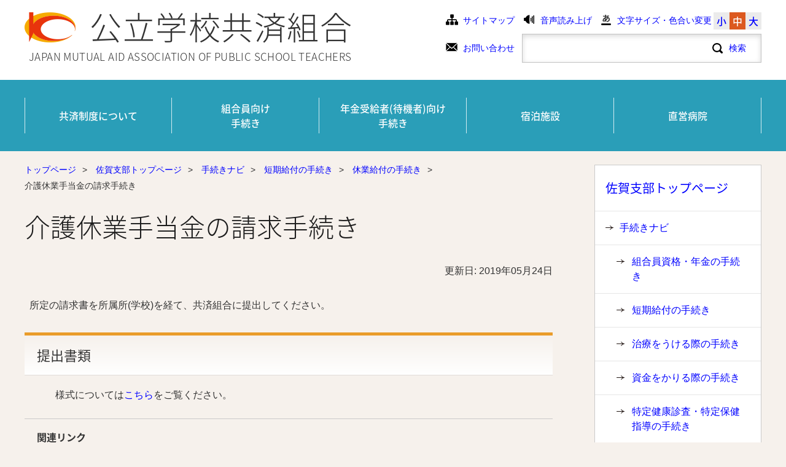

--- FILE ---
content_type: text/html
request_url: https://www.kouritu.or.jp/saga/tetsuduki/tanki/kyugyo/kaigo/index.html
body_size: 12294
content:
<!DOCTYPE html>
<html lang="ja">

<head>
	<meta charset="utf-8">
	<title>介護休業手当金の請求手続き:公立学校共済組合佐賀支部</title>
	
	
	<meta name="viewport" content="width=device-width">
	<link rel="shortcut icon" href="../../../../../favicon.ico" />
	<link   rel="stylesheet" href="../../../../../cgi-bin/mt/mt-static/kouritsu/css/import.css">
	<script type="text/javascript" src ="../../../../../cgi-bin/mt/mt-static/kouritsu/js/jquery.js"></script>
	

	<script type="text/javascript" src ="../../../../../cgi-bin/mt/mt-static/kouritsu/js/run.js"></script>
	<script type="text/javascript" src ="../../../../../cgi-bin/mt/mt-static/kouritsu/js/js.cookie.js"></script>
    <script type="text/javascript" src ="../../../../../cgi-bin/mt/mt-static/kouritsu/js/accessibility.js"></script>

	<script type="text/javascript" src="https://www3.gred.jp/saas/gred_checker.js?sid=13198&lang=ja"></script>
	<script src="//f1-as.readspeaker.com/script/9660/ReadSpeaker.js?pids=embhl" type="text/javascript"></script>
	<script type="text/javascript">
	window.rsConf = { general: { usePost: true } };
	</script>
	
	<!-- サジェスト機能 -->
	<script type="text/javascript" src ="../../../../../cgi-bin/mt/mt-static/kouritsu/js/jquery-ui.js"></script>
	<script type="text/javascript" src ="../../../../../cgi-bin/mt/mt-static/kouritsu/js/suggest.js"></script>
    
    
		
    
    
	
    
	
	<script>
		$(function(){
			/* number: 候補表示数
		  	   blog_id: 検索対象ブログID 複数指定する場合は配列
		   	   source: suggest.php のURL */
			$(':input[name=query]').kourituSuggest({
				number: 10, 
		   	    blog_id: [141,1,], 
				source: '/suggest_keywords/source.php'
			});
		});
    
		$(function(){
			// setViewport
			spView = 'width=device-width,initial-scale=1.0,minimum-scale=1.0,maximum-scale=1.0,user-scalable=0';
			tbView = 'width=1200px,maximum-scale=2.0,user-scalable=1';

			if(navigator.userAgent.indexOf('iPhone') > 0 || navigator.userAgent.indexOf('iPod') > 0 || (navigator.userAgent.indexOf('Android') > 0 && navigator.userAgent.indexOf('Mobile') > 0)){
				$('head').prepend('<meta name="viewport" content="' + spView + '" id="viewport">');
			} else if(navigator.userAgent.indexOf('iPad') > 0 || (navigator.userAgent.indexOf('Android') > 0 && navigator.userAgent.indexOf('Mobile') == -1) || navigator.userAgent.indexOf('A1_07') > 0 || navigator.userAgent.indexOf('SC-01C') > 0){
				$('head').prepend('<meta name="viewport" content="' + tbView + '" id="viewport">');
			} 
		});
	</script>
<!-- User Insight PCDF Code Start : kouritu.or.jp -->
<script type="text/javascript">
var _uic = _uic ||{}; var _uih = _uih ||{};_uih['id'] = 53434;
_uih['lg_id'] = '';
_uih['fb_id'] = '';
_uih['tw_id'] = '';
_uih['uigr_1'] = ''; _uih['uigr_2'] = ''; _uih['uigr_3'] = ''; _uih['uigr_4'] = ''; _uih['uigr_5'] = '';
_uih['uigr_6'] = ''; _uih['uigr_7'] = ''; _uih['uigr_8'] = ''; _uih['uigr_9'] = ''; _uih['uigr_10'] = '';

/* DO NOT ALTER BELOW THIS LINE */
/* WITH FIRST PARTY COOKIE */
(function() {
var bi = document.createElement('script');bi.type = 'text/javascript'; bi.async = true;
bi.src = '//cs.nakanohito.jp/b3/bi.js';
var s = document.getElementsByTagName('script')[0];s.parentNode.insertBefore(bi, s);
})();
</script>
<!-- User Insight PCDF Code End : kouritu.or.jp -->
</head>

<body class="branch">
	
	<header>
	<div class="header_inner clrFix">
	<div class="header_left clrFix">
	<a href="../../../../../index.html">
	<img src="../../../../../content/shared/images/ico_logo_001.png" alt="公立学校共済組合のロゴマーク">
	<div class="ttl">公立学校共済組合</div>
	<div class="ttl_en">JAPAN MUTUAL AID ASSOCIATION OF PUBLIC SCHOOL TEACHERS</div>
	</a>
	</div>
	<div class="header_right">
<ul class="sp_none">

	

<li><a href="../../../../site_map/index.html">サイトマップ</a></li>
<li><div id="readspeaker_button1" class="rs_skip">
<a rel="nofollow" accesskey="L" href="//app-as.readspeaker.com/cgi-bin/rsent?customerid=9660&amp;lang=ja_jp&amp;readid=contents_wrap&amp;url=" target="_blank" onclick="readpage(this.href, 'xp1'); return false;">音声読み上げ</a></div></li>
<li><a href="../../../../../aboutsite/moji/index.html">文字サイズ・色合い変更</a></li>
<li>
<ul>
<li><a href="javascript:void(0)">小</a></li>
<li class="current"><a href="javascript:void(0)">中</a></li>
<li><a href="javascript:void(0)">大</a></li>
</ul>
</li>
</ul>
		
        <form method='GET' action="../../../../../cgi-bin/mt/mt-estraier.cgi">
	<input type="text" name="query" value="" placeholder="" />
	<input type="submit" value="検索" class="searchbutton">
	<!-- <input type="hidden" name="offset"  value="1" /> -->
	<!-- <input type="hidden" name="limit"   value="20" /> -->
	<input type="hidden" name="blog_id" value="141" />
	
		<input type="hidden" name="target" value="1" />
	
		<input type="hidden" name="target" value="141" />
	
</form>

<ul class="sp_none"><li><a href="../../../../about/contact/index.html">お問い合わせ</a></li></ul>
</div>

	<div class="menu_sp pc_none">
		<span>1</span>
		<span>2</span>
		<span>3</span>
	</div>
	<div class="nav_sp">
		
    
		<ul>
			<li><a href="../../../../../kumiai/index.html">共済制度について</a></li>
			<li><a href="../../../../../tetsuduki/index.html">組合員向け手続き</a></li>
			<li><a href="../../../../../nenkin/index.html">年金受給者(待機者)向け手続き</a></li>
			<li><a href="../../../../../shukuhaku/index.html">宿泊施設</a></li>
			<li><a href="../../../../../hospital/index.html">直営病院</a></li>
			<li>
				<ul class="clrFix">
                	<li><a rel="nofollow" accesskey="L" href="//app-as.readspeaker.com/cgi-bin/rsent?customerid=9660&amp;lang=ja_jp&amp;readid=contents_wrap&amp;url=" target="_blank" onclick="readpage(this.href, 'xp1'); return false;">音声読み上げ</a></li>
                	<li><a href="../../../../../aboutsite/moji/index.html">文字サイズ・色合い変更</a></li>
                
                	<li><a href="../../../../about/contact/index.html">お問い合わせ</a></li>
                	<li><a href="../../../../site_map/index.html">サイトマップ</a></li>
                
				</ul>
			</li>
		</ul>
		<div class="menu_sp_close pc_none">
			<span>1</span>
			<span>2</span>
			<span>3</span>
		</div>
	</div>


	</div><!--header_inner -->
</header>

<nav id="glonav" class="sp_none">
	<div class="glonav_inner">
		<ul>
		<li><a href="../../../../../kumiai/index.html">共済制度について</a></li>
		<li><a href="../../../../../tetsuduki/index.html">組合員向け<br>手続き</a></li>
		<li><a href="../../../../../nenkin/index.html">年金受給者(待機者)向け<br>手続き</a></li>
		<li><a href="../../../../../shukuhaku/index.html">宿泊施設</a></li>
		<li><a href="../../../../../hospital/index.html">直営病院</a></li>
		</ul>
	</div>
</nav>
	
	<div id="main" class="clrFix">
		<ul id="breadcrumbs">
	<li><a href="../../../../../index.html">トップページ</a></li><li>&gt;</li>


	
		
		
			<li><a href="../../../../index.html">佐賀支部トップページ</a></li><li>&gt;</li>

		
	

	
		
			<li><a href="../../../index.html">手続きナビ</a></li><li>&gt;</li>
		
			<li><a href="../../index.html">短期給付の手続き</a></li><li>&gt;</li>
		
			<li><a href="../index.html">休業給付の手続き</a></li><li>&gt;</li>
		
		<li>介護休業手当金の請求手続き</li>

	
	

</ul>
<div id="xp1" class="rs_preserve"></div>
		<div id="contents_wrap">
		<h1>介護休業手当金の請求手続き</h1>
		<p class="public_date">更新日: 2019年05月24日</p>
			
		<div id="contents">
			<div id="about"><!--GROUP_START%2525253A001.%252525u5927%252525u898B%252525u51FA%252525u3057%252525uFF0B%252525u66F4%252525u65B0%252525u65E5%252525uFF0B%252525u6587%252525u7AE0-->
<p>&nbsp;&nbsp;所定の請求書を所属所(学校)を経て、共済組合に提出してください。</p>
<!--GROUP_END--> <!--GROUP_START%2525253A002.%252525u6C4E%252525u7528%252525u30D1%252525u30FC%252525u30C4-->
<h2>提出書類<span class="size"><span class="size"><br /></span></span></h2>
<p class="filelink">様式については<a href="../../../../about/youshikidaunroodo/index.html">こちら</a>をご覧ください。</p>
<h2 class="relation_caption">関連リンク</h2>
<p class="relation_pagelinkout"><a href="../../../../../kumiai/tanki/kyugyo/kaigo/index.html"> 介護休業手当金 </a></p>
<!--GROUP_END--> <!--GROUP_START%2525253A008.%252525u5171%252525u901A%252525u30D1%252525u30FC%252525u30C4%252525uFF08%252525u6700%252525u5F8C%252525u306B%252525u5FC5%252525u305A%252525u3064%252525u3051%252525u308B%252525uFF09--> <!--GROUP_END--></div>
        

        
        
		</div><!--contents-->
		
		</div><!--contents_wrap-->
			
		<aside><h2><a href="../../../../index.html">佐賀支部トップページ</a></h2><ul>
			<li><a href="../../../index.html">手続きナビ</a></li>
			
				<!-- 099-711 -->
				<li><a href="../../../kyosai/index.html">組合員資格・年金の手続き</a></li>
				
			
				<!-- 098-737 -->
				<li><a href="../../index.html">短期給付の手続き</a></li>
				
			
				<!-- 097-708 -->
				<li><a href="../../../chiryo/index.html">治療をうける際の手続き</a></li>
				
			
				<!-- 096-729 -->
				<li><a href="../../../shikin/index.html">資金をかりる際の手続き</a></li>
				
			
				<!-- 095-754 -->
				<li><a href="../../../tokutei/index.html">特定健康診査・特定保健指導の手続き</a></li>
				
			
				<!-- 094-892 -->
				<li><a href="../../../service/index.html">厚生サービスの手続き</a></li>
				
					
				
			
		</ul></aside>
		
	



			
	</div><!--main-->

	<footer>
	<div class="page_top"><a href="#"><img src="../../../../../content/shared/images/ico_arrow_003.png" alt="arrow">ページの先頭へ</a></div>
	<div class="footer_top">
		<div class="footer_top_inner">
			
			
				<div class="bnr"><a href="https://www.kourituyasuragi.jp/" target="_blank"><img src="../../../../banner/b_yasuragi.gif" alt="やすらぎの宿のバナー"><p>やすらぎの宿</p></a></div>
			
			
			
				<div class="bnr"><a href="https://www.kourituyasuragi.jp/beppu/" target="_blank"><img src="../../../../banner/54fe8bb34f7c74d973010c60f82d4962.png" alt="別府保養所 豊泉荘のバナー"><p>別府 豊泉荘</p></a></div>
			
			
			
				<div class="bnr"><a href="https://www.kourituyasuragi.jp/memberscard/" target="_blank"><img src="../../../../banner/b_card.gif" alt="メンバーズカードのバナー"><p>メンバーズカード</p></a></div>
			
			
			
				<div class="bnr"><a href="http://bellefille.co.jp/" target="_blank"><img src="../../../../banner/bnr_20211220.jpg" alt="女子学生会館のバナー"><p>女子学生会館</p></a></div>
			
			
			
				<div class="bnr"><a href="../../../../../kumiai/shikin/shisan/index.html" target="_blank"><img src="../../../../banner/b_kashitsuke.jpg" alt="貸付シミュレーションのバナー"><p>貸付シミュレーション</p></a></div>
			
			
			
				<div class="bnr"><a href="../../../../../kumiai/shikin/seikatsusekkeishinndann/index.html" target="_blank"><img src="../../../../banner/lifeplansimulation_banner.png" alt="ライフプランシミュレーションのバナー"><p>生活設計診断</p></a></div>
			
			
		</div>
	</div>
	<div class="footer_bottom">
		<div class="footer_bottom_inner">
			<ul>
			<li><a href="../../../../../aboutsite/index.html">このサイトについて</a></li>
            	
					
            	
            		<li><a href="../../../../about/privacy/index.html">個人情報の取り扱いについて(佐賀支部)</a></li>
	            	<li><a href="../../../../kanren/index.html">関連サイト(佐賀支部)</a></li>
				<li><a href="../../../../../aboutsite/accessibility/index.html">アクセシビリティについて</a></li>
			</ul>
			<ul>
				<li><p>All rights reserved, Copyright &copy; Japan mutual aid association of public school teachers.</p></li>
				<li><script language="JavaScript" TYPE="text/javascript" src="https://trusted-web-seal.cybertrust.ne.jp/seal/getScript?host_name=www.kouritu.or.jp&type=23"></script></li>
			</ul>
		</div>
	</div>
</footer>
	
</body>
</html>

--- FILE ---
content_type: text/html
request_url: https://trusted-web-seal.cybertrust.ne.jp/seal/getSeal?reqid=6f80630ee3d014679560f989521d29e2ffd231b0&type=23&svc=1&cmid=&host_name=www.kouritu.or.jp&referer_param=www.kouritu.or.jp
body_size: 2515
content:
GIF89ad H �� ������}�����s{|���???___�����������''(uvw���ooo������������///


������{��OOObccNOO���EEE���V\]���������llm���kst���9=>112������+..v}~���GLM���emq���OTU���XYY���������;;;@EE���256���]cd#&&������hpt������\^^���x�lswv|���������������   ������                                                                                                                                                                                                                                                                                                                                                                                                                                                                                                                  !�gif4j1214    !�� Y ,    d H � �H����*\Ȱ�Ç#J�H��ŋ3j�ȱ�Ǐ C�Y�ʕ�'7�$�p%J�,]R�	�d�'q洩�&O�;���΢2���9��҅)�
�ʴ�T�9�Z�js+W�M��[5�ԕg�2�ٵ�ի^�ժ-ԥvy��;�[�~��-[WmK�r���c����5�x�ܣx��ԉ�mϨ]����4C˦S&��uI�4]˞M���۸E�D�����N�����/i8@ #-d<�>��� سk�ν������s� `�+Z��3�,��˟O�������P>a�:�`P {W`0�~�] �FH��ЂI,�W$���X�@� �� ��`a�ȷ������$�Xb�&b�@�g� :t���$��N�h��\�#�������8.`�IAy���� 
�   ��  �p��mp&X\ 1����DP����,� �0� ��pE
Ly� &���8A��WD'"l�&%�w5r@� �*�p�@ *�z��X�z���X[ Ij��Rʇ"AC�ނly��rz��l vp
й���Ơ � `�f|��Gh|�Xo	��#�=4�	���6�J�#�p�X@���@@X��.���J ٍ�d��b1/|�bQ/�|ȯ��p�����L' �Թq�X��1��G  �F\#� ���Ğ���	`���T
$�W�ؤNd˩�p0�;,n��zP����72�`���,8�������@<�4g]o�u��@|,��"�P�������� 0A�xi�`�)X�(�# &|[-���{���������'� � q��@+������O`�j��}�L��2P���GO��_�Y�`�9c�׶�w�Ln����/�
��̷Z���F��N�� ��	�~��@fp���8���� ��!(j��|&� KA0��� :��`Ϲ{����P V�:��`!@�	��:p 4� ��	їamiE2	�!��JA�
� D�IN�@�
���+����D	
+P���� t� ������t�`!�T�=M@�/JA�h���Ob�@n�1>��=(��C��&�I�I�E T40�<�PmT%�� JA�<�.��F��� B�!ٓ [����$Aj�A�8q��I�~5�7x­��3y���8�I�r���%��D��v�����<�I�zڳ�5��H\���Yh��O���Y��j�* �4(��	P��� �X*� d!0�Ar�%!	$I	 ��f�@B����
 m@20�,��Y8AEo��}V ��BQ����8�BR*��N�@N�ҝ� ,Yp�t:@��@>�ճzԬU�i0*�D�	0��W]�ϫfB�h4J� �P гB iuj���V5:ũG����u����@P��x����?3� `��,M��	2 �ܴ&L��nw����62��o��f3`iÖ���3y�IC��>f4��.VS��w��1�[�[��%0��nP�K��T�1IyLw�+_�E��	�q�V��&���Z�{�6�(Yq�wb`�,w3�q�p'L�
[���p ;

--- FILE ---
content_type: text/css
request_url: https://www.kouritu.or.jp/cgi-bin/mt/mt-static/kouritsu/css/notosansjapanese.css
body_size: 2833
content:
/*
* Noto Sans Japanese (japanese) http://www.google.com/fonts/earlyaccess
 */
@font-face {
  font-family: 'Noto Sans Japanese';
  font-style: normal;
  font-weight: 100;
  src: url(//fonts.gstatic.com/ea/notosansjapanese/v6/NotoSansJP-Thin.woff2) format('woff2'),
       url(//fonts.gstatic.com/ea/notosansjapanese/v6/NotoSansJP-Thin.woff) format('woff'),
       url(//fonts.gstatic.com/ea/notosansjapanese/v6/NotoSansJP-Thin.otf) format('opentype');
}
@font-face {
  font-family: 'Noto Sans Japanese';
  font-style: normal;
  font-weight: 200;
  src: url(//fonts.gstatic.com/ea/notosansjapanese/v6/NotoSansJP-Light.woff2) format('woff2'),
       url(//fonts.gstatic.com/ea/notosansjapanese/v6/NotoSansJP-Light.woff) format('woff'),
       url(//fonts.gstatic.com/ea/notosansjapanese/v6/NotoSansJP-Light.otf) format('opentype');
}
@font-face {
   font-family: 'Noto Sans Japanese';
   font-style: normal;
   font-weight: 300;
   src: url(//fonts.gstatic.com/ea/notosansjapanese/v6/NotoSansJP-DemiLight.woff2) format('woff2'),
        url(//fonts.gstatic.com/ea/notosansjapanese/v6/NotoSansJP-DemiLight.woff) format('woff'),
        url(//fonts.gstatic.com/ea/notosansjapanese/v6/NotoSansJP-DemiLight.otf) format('opentype');
}
@font-face {
   font-family: 'Noto Sans Japanese';
   font-style: normal;
   font-weight: 400;
   src: url(//fonts.gstatic.com/ea/notosansjapanese/v6/NotoSansJP-Regular.woff2) format('woff2'),
        url(//fonts.gstatic.com/ea/notosansjapanese/v6/NotoSansJP-Regular.woff) format('woff'),
        url(//fonts.gstatic.com/ea/notosansjapanese/v6/NotoSansJP-Regular.otf) format('opentype');
 }
@font-face {
   font-family: 'Noto Sans Japanese';
   font-style: normal;
   font-weight: 500;
   src: url(//fonts.gstatic.com/ea/notosansjapanese/v6/NotoSansJP-Medium.woff2) format('woff2'),
        url(//fonts.gstatic.com/ea/notosansjapanese/v6/NotoSansJP-Medium.woff) format('woff'),
        url(//fonts.gstatic.com/ea/notosansjapanese/v6/NotoSansJP-Medium.otf) format('opentype');
 }
@font-face {
   font-family: 'Noto Sans Japanese';
   font-style: normal;
   font-weight: 700;
   src: url(//fonts.gstatic.com/ea/notosansjapanese/v6/NotoSansJP-Bold.woff2) format('woff2'),
        url(//fonts.gstatic.com/ea/notosansjapanese/v6/NotoSansJP-Bold.woff) format('woff'),
        url(//fonts.gstatic.com/ea/notosansjapanese/v6/NotoSansJP-Bold.otf) format('opentype');
 }
@font-face {
   font-family: 'Noto Sans Japanese';
   font-style: normal;
   font-weight: 900;
   src: url(//fonts.gstatic.com/ea/notosansjapanese/v6/NotoSansJP-Black.woff2) format('woff2'),
        url(//fonts.gstatic.com/ea/notosansjapanese/v6/NotoSansJP-Black.woff) format('woff'),
        url(//fonts.gstatic.com/ea/notosansjapanese/v6/NotoSansJP-Black.otf) format('opentype');
 }


--- FILE ---
content_type: text/css
request_url: https://www.kouritu.or.jp/cgi-bin/mt/mt-static/kouritsu/css/module.css
body_size: 243016
content:
@charset "utf-8";

/*==================================================
	Heading
	Text
	Link
	Table
	Form
	Layout
	Option
	Clear Fix
  Iframe
  character-balloon
==================================================*/


/*--------------------------------------------------
	Heading
--------------------------------------------------*/
h1 {
  margin-bottom: 25px;
  font-family: 'Noto Sans Japanese', serif;
  font-size: 262.5%;
  line-height: 172%;
  font-weight: 200;
  color: #1c1c1c;
}

h2 {
  padding: 15px 20px;
  margin-bottom: 20px;
  font-family: 'Noto Sans Japanese', serif;
  font-size: 137.5%;
  line-height: 155%;
  font-weight: 400;
  color: #333;
}

h3 {
  font-weight: bold;
}

h4 {
  margin-bottom: 7px;
  font-size: 100%;
  line-height: 214%;
  font-weight: bold;
}

@media screen and (max-width:640px) {
  h1 {
    width: 90.62%;
    margin: 1.325% 4.69% 7.975%;
    font-size: 192.9%;
    line-height: 134%;
  }

  h2 {
    width: 81.24%;
    margin: 0 4.69% 4.69%;
    padding: 4.69%;
    font-size: 128.6%;
    line-height: 107%;
  }

  h3 {
    line-height: 180%;
  }

  h4 {
    line-height: 180%;
  }
}

/*--------------------------------------------------
	Text
--------------------------------------------------*/
p {}

li {
  position: relative;
  line-height: 150%;
  letter-spacing: normal;
}

@media screen and (max-width:640px) {
  p {}

  li {
    line-height: 179%;
  }
}

/*--------------------------------------------------
	Link
--------------------------------------------------*/

a {
  /*display:block;*/
  color: #0000ff;
  cursor: pointer;
  text-decoration: none;
}

a:link {
  color: #0000ff;

}

a:visited {
  color: #880088;

}

a:hover {
  text-decoration: underline;
}

@media screen and (max-width:640px) {
  a {}
}

/*--------------------------------------------------
	Table
--------------------------------------------------*/



/*--------------------------------------------------
	Form
--------------------------------------------------*/
/*--------------------------------------------------
	Style
--------------------------------------------------*/
.center {
  text-align: center;
}

.cmsred {
  color: #CF292F !important;
}

.cmsblue {
  color: #000080;
}

.topborder_bold {
  border-top: 2px solid #e6e6e6;
}

td.table-font {
  color: #DD0016;
}

hr {
  display: none;
}

@media screen and (min-width: 640px) {
  .font_40 {
    font-size: 250%;
  }
}

@media screen and (max-width: 640px) {
  .topborder_bold {
    border-top: none;
  }
}

/*--------------------------------------------------
	Layout
--------------------------------------------------*/
.skip_menu {
  position: absolute;
  top: 20px;
  left: 20px;
  width: 250px;
  height: auto;
  margin-left: -1000px;
  box-shadow: 0 0 7px #c2c2c2;
}

.skip_menu:after {
  content: "";
  position: absolute;
  bottom: -7px;
  left: 46%;
  width: 14px;
  height: 14px;
  background-color: #fff;
  box-shadow: 0 0 7px #c2c2c2;
  -webkit-transform: skew(45deg) rotate(45deg);
  -moz-transform: skew(45deg) rotate(45deg);
  -ms-transform: skew(45deg) rotate(45deg);
  transform: skew(45deg) rotate(45deg);
  z-index: 1;
}

.skip_menu.active {
  margin-left: 0;
}

.skip_menu ul {
  position: relative;
  padding: 20px;
  background-color: #fff;
  z-index: 2;
}

#main {
  width: 1200px;
  min-height: 720px;
  margin: 0 auto;
  padding: 0 40px;
  position: relative;
}

#breadcrumbs {
  width: 860px;
  padding: 16.75px 0;
}

#contents #breadcrumbs {
  padding: 0 0 35px;
}

#breadcrumbs li {
  display: inline-block;
  margin-right: 10px;
  font-size: 84.38%;
  line-height: 180%;
}

#breadcrumbs li>a {
  padding: 0;
  margin: 0;
  background: none;
}

#contents_wrap {
  float: left;
  width: 860px;
}

#contents_wrap.wid_max {
  float: none;
  width: 100%;
}

#contents {
  position: relative;
  margin-bottom: 60px;
}

#contents> :last-child {
  margin-bottom: 0;
}

#contents_wrap.top {
  float: none;
  width: 100%;
  min-width: 1280px;
}

#contents_wrap.top #contents {
  margin-top: 20px;
}

#contents_wrap.wid_860 #contents {
  float: left;
  width: 860px;
}

#contents_wrap.wid_680 #contents>*:not(.side_column) {
  width: 680px;
  box-sizing: border-box;
}

@media screen and (max-width: 640px) {
  #main {
    width: 100%;
    min-height: 200px;
    margin: 0 auto;
    padding: 0;
  }

  #breadcrumbs {
    width: 90.62%;
    padding: 4.69%;
  }

  #contents #breadcrumbs {
    padding: 4.69%;
  }

  .top #breadcrumbs {
    display: none;
  }

  #breadcrumbs li {
    margin-right: 2%;
    font-size: 85.73%;
    line-height: 100%;
  }

  #breadcrumbs li>a {
    padding: 0;
    margin: 0;
    background: none;
  }

  #contents_wrap {
    float: none;
    width: 100%;
    overflow: hidden;
  }

  #contents_wrap.top {
    min-width: auto;
  }

  #contents {
    margin-bottom: 0;
  }

  #contents_wrap.wid_860 #contents {
    float: none;
    width: auto;
  }

  #contents_wrap.top #contents {
    margin-top: 9.38%;
  }

  #contents> :last-child {
    margin-bottom: 9.38%;
  }

  #contents_wrap.wid_680 #contents>*:not(.side_column) {
    width: auto;
    box-sizing: border-box;
  }
}

/*---<h1>-----------------------------------*/
h1>.common {
  display: inline-block;
  width: 164px;
  margin-left: 20px;
  font-size: 63.34%;
  line-height: 165%;
  text-align: center;
  border: 1px solid #bababa;
  background-color: #d4eeb8;
  vertical-align: 1px;
}

/*---<h2>-----------------------------------*/
h2 {
  border-bottom: 1px solid #e0dcd9;
  border-top: 5px solid #ea9c2a;
  background-color: #f8f3ef;
  background: linear-gradient(rgba(246, 241, 236, 1), rgba(255, 255, 255, 1));
  background-color: #f8f3ef\9;
  clear: both;
}

.top h2 {
  clear: none;
}

h2>a {
  display: block;
  text-decoration: none;
}

.anchor_links+h2 {
  margin-top: 40px;
}

.linkbox_container+h2 {
  margin-top: 32px;
}

.filelink+h2 {
  margin-top: 36px;
}

h2>.common {
  display: inline-block;
  width: 86px;
  margin-left: 20px;
  font-size: 63.34%;
  line-height: 165%;
  text-align: center;
  border: 1px solid #bababa;
  background-color: #d4eeb8;
  vertical-align: 2px;
}

ul+h2 {
  margin-top: 36px;
}

#contents table+h2 {
  margin-top: 40px;
}

@media screen and (max-width: 640px) {
  h2 {
    border-top: 4px solid #ea9c2a;
  }

  .filelink+h2 {
    margin-top: 8.75%;
  }

  ul+h2 {
    margin-top: 9.38%;
  }
}

/*---<h3>-----------------------------------*/
#contents h3 {
  position: relative;
  padding: 16px;
}

#contents h2~h3 {
  padding: 16px;
}

#contents h3:before {
  content: "";
  position: absolute;
  top: 0;
  left: 20px;
  /* width: 54px; */
  width: calc(100% - 20px);
  height: 2px;
  background-color: #ea9c2a;
}

#contents h2~h3:before {
  left: 20px;
}

#contents h3>span:not(.sync_sent):not(.sync_sent_highlighted) {
  display: inline-block;
  margin-left: 15px;
  font-size: 87.5%;
  line-height: 172%;
  color: #CF292F;
}

#contents h3>a {
  display: block;
}

#contents ul h3 {
  position: relative;
  padding: 16px 0;
}

#contents ul h3:before {
  content: "";
  position: absolute;
  top: 0;
  left: 0;
  /* width: 54px; */
  width: 100%;
  height: 2px;
  background-color: #ea9c2a;
}

#contents .search_box~h3 {
  margin-bottom: 5px;
  padding: 0;
  word-break: break-all;
}

#contents .search_box~h3:before,
#contents .search_box~h3:after {
  display: none;
}

#contents .search_box~p {
  padding-left: 0;
}

#contents .filelink+h3 {
  margin-top: 36px;
}

@media screen and (max-width: 640px) {
  #contents h3 {
    padding: 4.69% 0;
    width: calc(100% - 4.69% - 4.69%);
  }

  #contents h2~h3 {
    padding: 4.69%;
  }

  #contents h3:before {
    left: 4.69%;
    width: calc(100% - 4.69% - 4.69%);
  }

  #contents ul h3 {
    padding: 4.3% 0;
    width: calc(100% - 4.69% - 4.69%);
  }
}

/*---<h4>-----------------------------------*/
h2~h4 {
  padding: 0 20px;
}

h4+p+h4 {
  margin-top: 25px;
}

@media screen and (max-width: 640px) {
  h2~h4 {
    width: 90.62%;
    padding: 0 4.69%;
  }

  h4+p+h4 {
    margin-top: 6.25%;
  }
}

/*---<p>------------------------------------*/
#contents>p:first-child {
  margin-bottom: 32px;
}

#contents>p {
  margin-bottom: 32px;
}

#shisetsu>p,
#kumiai>p,
#about>p,
#nenkin>p {
  margin-bottom: 32px;
}

#shisetsu>h2~p,
#kumiai>h2~p,
#about>h2~p {
  padding: 0 20px;
}

#contents .filelink {
  width: auto;
  margin-bottom: 6px;
  padding-left: 32px;
}

#contents>p.filelink:first-child {
  margin-bottom: 6px;
}

#contents h2~.filelink {
  padding-left: 50px;
}

#contents .img-txtarea01-left+.filelink,
#contents .img-txtarea01-right+.filelink {
  clear: both;
}

#contents ul+.filelink {
  margin-top: 36px;
}

#contents .filelink+p:not(.filelink) {
  margin-bottom: 24px;
}

#contents .filelink a {
  margin-bottom: 0;
}

h1~p {
  margin-bottom: 32px;
}

h2~p {
  padding: 0 20px;
  margin-bottom: 32px;
  line-height: 150%;
}

h3~p {
  padding: 0 20px;
}

li>h3+p {
  padding: 0;
}

table+p {
  margin-bottom: 25px;
}

ul+p {
  margin-bottom: 25px;
}

#contents form+p {
  width: 715px;
  margin: 0 auto;
}

#contents form+p>span>a {
  display: inline-block;
}

p>a {
  display: inline-block;
}

.public_date {
  text-align: right;
  margin-bottom: 32px;
}

.linkbox_container+.linkbox_container {
  margin-top: 26px;
}

.linkbox_pagelinkout,
.linkbox_pagelinkin,
.linkbox_pagelinkoutside {
  padding: 0 20px;
  margin-bottom: 6px;
}

.linkbox_pagelinkout a,
.linkbox_pagelinkin a,
.linkbox_pagelinkoutside a {
  display: inline;
  padding: 0 20px;
  background: url(/content/shared/images/ico_arrow_001.png) no-repeat 0% 0%;
}

#contents .search_box~p {
  margin-bottom: 0;
}

#contents .img-txtarea01-right {
  float: right;
  margin-left: 20px;
  text-align: center;
  margin-bottom: 32px;
}

#contents .img-txtarea01-right+p {
  margin-bottom: 20px;
}

#contents .img-txtarea01-left {
  float: left;
  margin-right: 20px;
  text-align: center;
  margin-bottom: 32px;
}

#contents .img-txtarea01-left+p {
  margin-bottom: 32px;
}

#contents .img-txtarea01-center {
  text-align: center;
}

#contents .img-txtarea01-left a,
#contents .img-txtarea01-right a,
#contents .img-txtarea01-center a {
  padding-right: 0;
}

#contents .img-txtarea01-left a:after,
#contents .img-txtarea01-right a:after,
#contents .img-txtarea01-center a:after {
  display: none;
}

#contents div.label_tetsuduki,
#contents span.label_tetsuduki {
  display: inline-block;
  width: 88px;
  margin-top: -2px;
  text-align: center;
  vertical-align: top;
  background-color: #fff0d1;
  border: 1px solid #bababa;
}

#contents a[target="blank_"]+span.label_tetsuduki,
#contents a[target="_blank"]+span.label_tetsuduki {
  margin-left: 20px;
}

#contents .anchor_links+p {
  margin-top: 36px;
}

@media screen and (max-width: 640px) {
  #contents>p {
    padding: 0 4.69%;
    margin-bottom: 9.38%;
  }

  #shisetsu>p,
  #kumiai>p,
  #about>p,
  #nenkin>p {
    margin-bottom: 9.38%;
    padding: 0 4.69%;
  }

  h2~p {
    width: 90.62%;
    padding: 0 4.69%;
  }

  h2+p {
    margin-bottom: 9.38%;
  }

  table+p {
    margin-bottom: 0;
  }

  ul+p {
    margin-bottom: 7.82%;
  }

  #shisetsu>p,
  #kumiai>p,
  #about>p,
  #contents .img-txtarea01-right+p,
  #contents .img-txtarea01-left+p {
    width: 90.62%;
    padding: 0 4.69%;
    margin-bottom: 8.75%;
  }

  #shisetsu>h2~p,
  #kumiai>h2~p,
  #about>h2~p {
    padding: 0 4.69%;
  }

  #contents .img-txtarea01-right,
  #contents .img-txtarea01-left {
    float: none;
    margin-left: 0;
    margin-right: 0;
  }

  .public_date {
    padding: 0 4.69%;
  }

  #contents .anchor_links+p {
    margin-top: 9.38%;
  }

  #contents .filelink {
    width: auto;
    margin-bottom: 1.88%;
  }

  #contents>p.filelink:first-child {
    margin-bottom: 1.88%;
  }
}

/*---<table>--------------------------------*/
#contents table {
  max-width: 100%;
  word-break: break-all;
  border-collapse: collapse;
  border-spacing: 0;
}

.table-width01 {
  margin-bottom: 40px;
}

#contents h2~table {
  width: 820px;
  margin: 0 20px 25px;
}

.wid_max #contents h2~table {
  width: 1160px;
}

th,
td {
  padding: 10px 10px;
  font-size: 87.5%;
  line-height: 150%;
  vertical-align: top;
  border: 1px solid #cacaca;
}

th {
  width: 180px;
  font-weight: bold;
}

td {
  vertical-align: middle;
}

td li {
  margin-bottom: 20px;
}

td li:last-child {
  margin-bottom: 0;
}

thead td {
  font-weight: bold;
}

td.right {
  text-align: right;
}

td.left {
  text-align: left;
}

td.center {
  text-align: center;
}

.youshiki_table {
  max-width: 100%;
  word-break: break-all;
  border-collapse: collapse;
  border-spacing: 0;
}

.youshiki_table thead th,
.youshiki_table thead td {
  font-weight: bold;
  text-align: center;
}

.youshiki_table th,
.youshiki_table td {
  width: auto;
  padding: 12px 10px 8px;
  font-size: 100%;
  line-height: 160%;
  vertical-align: top;
  border: 1px solid #cacaca;
}

.youshiki_table tbody th {
  font-weight: normal;
}

.youshiki_table td {
  vertical-align: middle;
}

.youshiki_table tbody td>a {
  padding-left: 32px;
}

.youshiki_table td>a[href$=".pdf"] {
  background: url(/content/shared/images/ico_adobe_001.png) no-repeat 0% 0%;
}

.youshiki_table td>a[href$=".xlsx"],
.youshiki_table td>a[href$=".xls"] {
  background: url(/content/shared/images/ico_excel_001.png) no-repeat 0% 0%;
}

.youshiki_table td>a[href$=".docx"],
.youshiki_table td>a[href$=".doc"] {
  background: url(/content/shared/images/ico_word_001.png) no-repeat 0% 0%;
}

.youshiki_table td>a[href$=".pptx"] {
  background: url(/content/shared/images/ico_pp_001.png) no-repeat 0% 0%;
}

@media screen and (max-width: 640px) {

  #contents h2~table,
  .wid_max #contents h2~table,
  #contents table {
    width: 90.62%;
    margin: 0 4.69% 9.38%;
  }

  #contents form>table {
    margin: 0 0 9.38%;
  }

  #contents .table-width01 {
    padding: 0 4.69%;
    overflow-x: scroll;
  }

  #contents .table-width01 table {
    margin: 0 auto 9.38%;
    overflow-x: scroll;
  }

  th {
    width: 20%;
  }
}

/*---form---------------------------------*/

#contents>form {
  position: relative;
}

#contents input[type="radio"] {
  /*display:none;*/
}

#contents input[type="radio"]+label {
  display: block;
  position: relative;
  padding-left: 30px;
}

#contents tr:first-child label {
  margin-bottom: 16px;
}

#contents tr:first-child label:last-child {
  margin-bottom: 0;
}

#contents input[type="radio"]+label:before {
  content: "";
  position: absolute;
  top: 1px;
  left: 0;
  width: 18px;
  height: 18px;
  border: 1px solid #ccc;
  border-radius: 50%;
  background-color: #fff;
}

#contents input[type="radio"]:checked+label:after {
  content: "";
  position: absolute;
  ;
  top: 5px;
  left: 4px;
  width: 12px;
  height: 12px;
  border-radius: 50%;
  background-color: #333333;
}

#contents textarea {
  display: block;
  width: 100%;
  height: 167px;
  padding: 17px 30px;
  font-size: 123.08%;
  line-height: 150%;
  border: 1px solid #c2c2c2;
  box-shadow: 4px 4px 12px 0px #eaeaea inset;
  box-sizing: border-box;
  -webkit-appearance: none;
  -moz-appearance: none;
  appearance: none;
  resize: none;
}

#contents textarea::-ms-expand {
  display: none;
}

#contents form .select {
  position: relative;
}

#contents form .select:after {
  content: "";
  position: absolute;
  top: 50%;
}

#contents select,
#contents input[type="text"],
#contents input[type="tel"],
#contents input[type="email"],
#contents input[type="number"] {
  width: 420px;
  padding: 11px 20px;
  border: 1px solid #c2c2c2;
  box-shadow: 0 0 3px 0 rgba(0, 0, 0, 0.15) inset;
  box-sizing: border-box;
}

#contents select {
  -webkit-appearance: none;
  -moz-appearance: none;
  appearance: none;
  background: url(/content/shared/images/ico_arrow_005.png) no-repeat 92.5% 50%;
  background-color: #fff;
}

#contents select::-ms-expand {
  display: none;
}

#contents form div {
  width:
    /* 500px; */
    max-content;
  margin: 38px auto;
  padding: 2px;
  overflow: hidden;
}

#contents form>div input {
  /*display:none;*/
}

#contents form>div input+label {
  display: block;
  float: left;
  width: 240px;
  text-align: center;
  /* text-decoration: underline; */
  text-decoration: none;
  color: #0000ff;
  background-color: #fff;
  box-shadow: 0 0 3px #c2c2c2;
  cursor: pointer;
}

#contents form>div input+label a {
  display: block;
  padding: 17px 0;
}

#contents form>div input+label:last-child {
  margin-left: 20px;
}

#contents form>div input+label:hover {
  text-decoration: underline;
}

#contents form>table {
  width: 100%;
  margin: 0 auto 38px;
}

#contents form>table tr {
  border-top: 1px solid #cacaca;
}

#contents form>table tr:nth-child(odd) {
  background-color: #eeeae6;
}

#contents form>table tr:last-child {
  border-bottom: 1px solid #cacaca;
}

#contents form>table th,
#contents form>table td {
  padding: 12px 20px;
  border: none;
}

#contents form>table th {
  width: 360px;
  padding: 14px 50px 10px 20px;
  line-height: 268%;
}

#contents form>table td {
  vertical-align: middle;
  word-break: initial;
}

#contents form>table th span:not(.sync_sent):not(.sync_sent_highlighted) {
  float: right;
  padding: 4px 30px;
  margin-top: 4px;
  font-weight: normal;
  line-height: normal;
  color: #fff;
  background-color: #cc0000;
}

#contents form>table th p {
  margin-top: 14px;
  font-size: 87.5%;
  font-weight: normal;
  line-height: 172%;
}

#contents .contact-form-submit #submitButton,
#contents .contact-form-submit #resetButton,
#contents .contact-form-submit #reset {
  display: none;
}

#contents .login_form th {
  width: 115px;
  padding: 12px 15px 12px 20px;
  vertical-align: middle;
}

#contents .login_form td {
  width: 1010px;
  letter-spacing: -.4em;
  display: flex;
  align-items: center;
}

#contents .login_form td p {
  display: inline-block;
  width: 340px;
  font-size: 87.5%;
  letter-spacing: normal;
}

#contents .login_form select {
  font-size: 100%;
  letter-spacing: normal;
}

#contents .login_form input[type="text"],
#contents .login_form input[type="number"] {
  font-size: 100%;
  line-height: 160%;
}

#contents .login_form .login_btn_block {
  width: auto;
  margin: 0 auto;
  padding: 0;
  border-bottom: 1px solid #cacaca;
}

#contents .login_form .login_btn_block p {
  width: 750px;
  margin: 0 auto 35px;
  font-size: 87.5%;
  line-height: 172%;
}

#contents .login_form .login_btn_box {
  margin: 40px auto 35px;
  padding: 0;
  text-align: center;
}

#contents .login_form .login_btn {
  width: 240px;
  margin: 0 auto;
  padding: 0;
  background-color: #a9c93b;
  overflow: visible;
}

#contents .login_form .login_btn button {
  display: block;
  width: 100%;
  padding: 22px;
  font-size: 120%;
  text-align: center;
  text-decoration: none;
  /*  text-decoration: underline; */
  color: #0000ff;
  background-color: transparent;
  border: none;
  cursor: pointer;
}

#contents .login_form .login_btn button:hover {
  text-decoration: underline;
}

#contents .login_bottom {
  width: 750px;
  margin: 35px auto;
}

#contents .login_bottom p:first-child {
  margin-bottom: 11px;
}

#contents .login_bottom p+p {
  font-size: 87.5%;
  line-height: 172%;
}

#contents .login_bottom .image {
  margin-bottom: 60px;
  margin-top: 20px;
  text-align: center;
}

#contents .login_bottom .image:last-child{
  margin-bottom: 0px;
}

#contents .error_message {
  width: auto;
  margin: 0 0 30px;
  padding: 23px 20px;
  background-color: #f7dada;
  border-top: 1px solid #e6a1a1;
  border-bottom: 1px solid #e6a1a1;
}

#contents .error_message li {
  display: block;
  margin-bottom: 10px;
  color: #CA0000;
}

#contents .error_message li:last-child {
  margin-bottom: 0px;
}

#contents .error_message li:before {
  content: "・";
}

.member #contents .error_message li:before {
  display: none;
}

#contents form .form_error textarea,
#contents form .form_error select,
#contents form .form_error select,
#contents form .form_error input[type="text"],
#contents form .form_error input[type="tel"],
#contents form .form_error input[type="email"],
#contents form .form_error input[type="number"] {
  background-color: #f7dada;
  border: 1px solid #e6a1a1;
  box-shadow: 3px 4px 12px 0px #dfc5c5 inset;
}

#contents .error_message ul {
  padding: 0;
}

#contents form .hojoken {
  width: 75px !important;
}

#contents>.hojoken-form {
  width: 100%;
  margin: 0 auto 38px;
}

#contents .hojoken-form tr:nth-child(odd) {
  background-color: #eeeae6;
}

#contents .hojoken-form tr {
  border-top: 1px solid #cacaca;
}

#contents .hojoken-form tr:last-child {
  border-bottom: 1px solid #cacaca;
}

#contents>.hojoken-form th {
  padding: 14px 50px 10px 20px;
  line-height: 268%;
}

#contents .hojoken-form tbody tr th {
  width: 240px;
  border: none;
  font-size: 87.5%;
  vertical-align: top;
}

#contents .hojoken-form tbody tr td {
  vertical-align: middle;
  word-break: initial;
  padding: 12px 20px;
  border: none;
}

#contents form>table tbody .hojoken-form-label,
#contents table tbody .hojoken-form-label {
  width: 240px;
}

#contents form>table tbody .hojoken-note01,
#contents table tbody .hojoken-note01 {
  padding-left: 38px;
}

#contents .hojoken-txt01 p:nth-of-type(2) {
  margin-bottom: 0;
}

#contents .hojoken-txt01 p:nth-of-type(1),
#contents .hojoken-txt01>p:nth-last-child(1) {
  margin-bottom: 32px;
}

#contents .hojoken-txt02 {
  padding: 0 20px;
  margin-bottom: 38px;
}

#contents .hojoken-form-submit03 {
  position: relative;
  display: block;
  width: 240px;
  margin: 0 310px 38px;
  text-align: center;
  text-decoration: none;
  color: #0000ff;
  background-color: #fff;
  box-shadow: 0 0 3px #c2c2c2;
  cursor: pointer;
}

#contents form>.hojoken-form-submit01 {
  padding: 2px 290px !important;
}

#contents form>.hojoken-form-submit02 {
  padding: 2px 178px !important;
}

#contents .hojoken-form-submit03>a::after {
  content: "";
  position: absolute;
  right: 30px;
  width: 23px;
  height: 23px;
  background: url(/content/shared/images/ico_adobe_001.png) no-repeat 0% 0%;
}

#contents .hojoken-form-submit03>a {
  display: block;
  padding: 17px 0;
}

#contents .hojoken-note02 p:nth-of-type(1) {
  text-align: center;
}

#contents .hojoken-table>thead th {
  text-align: center;
}

#contents .hojoken-table>thead th:nth-of-type(1) {
  width: 140px;
}

#contents .hojoken-table>thead th:nth-of-type(2) {
  width: 100px;
}

#contents .hojoken-table>thead th:nth-of-type(3) {
  width: 140px;
}

#contents .hojoken-table>thead th:nth-of-type(4) {
  width: 110px;
}

#contents .hojoken-table>thead th:nth-of-type(5) {
  width: 260px;
}

#contents .hojoken-table>tbody td {
  height: 75px;
  padding: 10px 15px;
  box-sizing: border-box;
}

#contents .hojoken-table>tbody td:nth-of-type(2),
#contents .hojoken-table>tbody td:nth-of-type(5) {
  text-align: center;
}

#contents .hojoken-table>tbody td:nth-of-type(3),
#contents .hojoken-table>tbody td:nth-of-type(4) {
  text-align: right;
}

#contents .hojoken-table>tbody td:nth-of-type(5) {
  position: relative;
  padding: 0;
}

#contents .hojoken-table>tbody td div input+label {
  display: block;
  width: 145px;
  height: 35px;
  position: absolute;
  bottom: 30px;
  left: 70px;
  text-align: center;
  text-decoration: none;
  color: #0000ff;
  background-color: #fff;
  box-shadow: 0 0 3px #c2c2c2;
  cursor: pointer;
  box-sizing: border-box;
}

#contents .hojoken-saihakkou-submit {
  display: block;
  position: relative;
  width: 145px;
  height: 35px;
  margin: 12px auto 8px;
  text-align: center;
  text-decoration: none;
  color: #0000ff;
  background-color: #fff;
  box-shadow: 0 0 3px #c2c2c2;
  cursor: pointer;
  box-sizing: border-box;
}

#contents .hojoken-table>tbody td div a {
  display: block;
  padding: 8px 0 5px;
}

#contents .hojoken-table>tbody td div a:after {
  content: "";
  position: absolute;
  right: 10px;
  width: 18px;
  height: 18px;
  background: url(/content/shared/images/ico_adobe_001.png) no-repeat 0% 0%;
  background-size: 18px;
}

#contents .hojoken-note03 {
  font-size: 87.5%;
  margin: 5px auto;
}

#contents .adobe_box03 {
  padding: 36px 20px 56px;
  clear: both;
}

#contents .adobe_box03 p {
  padding-left: 32px;
  background: url(/content/shared/images/ico_adobe_001.png) no-repeat 0 0;
}

#contents .adobe_box03 ul {
  padding-left: 32px;
}

.hojoken-wrap >aside:nth-of-type(n+3) {
  clear: right;
}

.hojoken-wrap >aside:nth-of-type(2) {
  top: 107.5px;
}

.hojoken-wrap >aside:nth-of-type(3) {
  top: 356px;
}

.hojoken-wrap aside:nth-of-type(3) ul>li {
  border-top: none;
}

#contents #price {
  width: 225px;
}

#contents .facility {
  width: 225px;
}

#contents .select-facility {
  margin: 0;
}

#contents form>table .contact-form-field {
  border-bottom: 1px solid #cacaca;
}

/*
#main .hojoken-aside {
  background-color: inherit;
  border: none;
}

#main .hojoken-aside ul:nth-of-type(1),
#main .hojoken-aside ul:nth-of-type(2),
#main .hojoken-aside ul:nth-of-type(3) {
  margin-bottom: 19px;
  border: 1px solid #cacaca;
  background-color: #fff;
}

#main .hojoken-aside ul:nth-of-type(3) {
  margin-bottom: 60px;
}

#main .hojoken-aside ul p {
  padding-top: 0;
} */

.size_big #contents .hojoken-table>tbody td div input+label {
  display: block;
  width: 165px;
  height: 50px;
  position: absolute;
  bottom: 60px;
  left: 50px;
  text-align: center;
  text-decoration: none;
  color: #0000ff;
  background-color: #fff;
  box-shadow: 0 0 3px #c2c2c2;
  cursor: pointer;
  box-sizing: border-box;
}

.size_big #contents .hojoken-saihakkou-submit {
  text-align: center;
  height: 100px;
}

.size_big #contents .hojoken-table>tbody td div input+label a {
  font-size: 87.5%;
  display: block;
  padding: 8px 0 5px;
}

.size_big #contents .hojoken-table>tbody td div a:after {
  content: "";
  position: absolute;
  top: 15px;
  right: 15px;
  width: 20px;
  height: 20px;
  background: url(/content/shared/images/ico_adobe_001.png) no-repeat 0% 0%;
  background-size: 20px;
}

.size_big #contents .hojoken-note03 {
  font-size: 87.5%;
  margin: 5px auto;
}

#kariireKibou-field td select.form_error {
  width: auto;
  background-color: #f7dada;
  border-top: 1px solid #e6a1a1;
  border-bottom: 1px solid #e6a1a1;
}

#contents form label.radio-label {
  display: inline-block;
  position: relative;
  padding-left: 25px;
  word-break: keep-all;
}

#contents form label.radio-label:before {
  content: "";
  position: absolute;
  top: 0;
  left: 0;
  width: 18px;
  height: 18px;
  border: 1px solid #ccc;
  border-radius: 50%;
  background-color: #fff;
}

#contents form label.radio-label.checked:after {
  content: "";
  position: absolute;
  top: 4px;
  left: 4px;
  width: 12px;
  height: 12px;
  border-radius: 50%;
  background-color: #333333;
}

#contents form label.radio-label input[type="radio"] {
  display: none;
}

#contents .contact-form-submit input[type="submit"],
#contents .contact-form-submit input[type="button"] {
  display: none;
}

#contents form>table .form-element>.check-label {
  display: inline-block;
  position: relative;
  margin-right: 25px;
  margin: 6px 25px 6px 0;
  cursor: pointer;
}

#contents .check-label:before {
  content: "";
  position: absolute;
  top: 0;
  left: 0;
  width: 18px;
  height: 18px;
  background-color: #fff;
  border: 1px solid #999;
}

#contents .check-label.checked input:before {
  content: "";
  position: absolute;
  top: 9px;
  left: 2px;
  width: 7px;
  height: 6px;
  background-color: #333;
  transform: skew(0, 45deg);
}

#contents .check-label.checked input:after {
  content: "";
  position: absolute;
  top: 7px;
  left: 9px;
  width: 9px;
  height: 6px;
  background-color: #333;
  transform: skew(0, -45deg);
}

#contents form>table .form-element>.check-label input[type="checkbox"] {
  width: 0;
  height: 0;
  margin-left: 27px;
}

@media screen and (max-width: 640px) {

  #contents select,
  #contents input[type="text"],
  #contents input[type="tel"],
  #contents input[type="email"],
  #contents input[type="number"] {
    width: 100%;
    padding: 11px 4.69%;
  }


  #contents .hojoken-txt01 p:nth-child(1),
  #contents .hojoken-txt01 p:nth-of-type(2),
  #contents .hojoken-txt02 {
    padding: 0 4.69%;
  }

  #contents .hojoken-txt01 p:nth-of-type(1),
  #contents .hojoken-txt02 {
    margin-bottom: 9.38%;
  }

  #contents .hojoken-note02 p:nth-of-type(1) {
    font-size: 87.5%;
    padding: 0 4.69%;
    margin-bottom: 4.69%;
  }

  #contents>div .hojoken-table {
    display: block;
    white-space: nowrap;
    overflow-x: scroll;
    -webkit-overflow-scrolling: touch;
  }

  #contents .hojoken-table>tbody td:nth-of-type(5) {
    padding: 2.5px 15px;
  }

  #contents .hojoken-table>tbody td div input+label {
    position: static;
  }

  #contents .hojoken-table>thead th,
  #contents .hojoken-table>tbody td {
    font-size: 100%;
  }

  #contents .hojoken-table>thead th:nth-of-type(1) {
    min-width: 110px;
  }

  #contents .hojoken-table>thead th:nth-of-type(2) {
    min-width: 60px;
  }

  #contents .hojoken-table>thead th:nth-of-type(3) {
    min-width: 90px;
  }

  #contents .hojoken-table>thead th:nth-of-type(4) {
    min-width: 90px;
  }

  #contents .hojoken-table>thead th:nth-of-type(5) {
    min-width: 155px;
  }

  #contents form>.hojoken-form-submit01,
  #contents form>.hojoken-form-submit02,
  #contents .hojoken-form-submit03 {
    padding: 0 !important;
  }

  #contents>.hojoken-form {
    margin: 0 auto 9.38%;
}

  #contents .hojoken-form-submit03 {
    margin: 0 auto 9.38%;
  }

  #contents .hojoken-form tbody tr {
    display: block;
    width: 100%;
  }

  #contents .hojoken-form tbody tr th,
  #contents .hojoken-form tbody tr td {
    display: block;
    width: 90.62%;
    padding: 4.69%;
    overflow: hidden;
  }

  #contents .hojoken-form tbody tr th+td {
    padding-top: 2px;
  }

  #contents .adobe_box03,
  h2~.adobe_box03 {
    width: 81.24%;
    margin: 0 4.69%;
    padding: 0 4.69% 4.69%;
  }

  #contents .adobe_box03 li {
    line-height: 150%;
  }

  #contents .adobe_box03 p {
    background-size: 21px;
  }

  /*
  #main .hojoken-aside ul:nth-of-type(1),
  #main .hojoken-aside ul:nth-of-type(2),
  #main .hojoken-aside ul:nth-of-type(3) {
    margin-bottom: 4.69%;
  }

  #main .hojoken-aside ul:nth-of-type(3) {
    margin-bottom: 9.38%;
  } */

  #contents .login_form th,
  #contents .login_form td {
    display: block;
    width: auto;
    padding: 4.69%;
    line-height: 160%;
  }

  #contents .login_form th:nth-of-type(odd){
    padding-bottom: 0;
  }

  #contents .hojoken {
    margin-right: 0;
  }

  #contents form table tbody .hojoken-form p {
    line-height: 150%;
    width: 90.62%;
  }

  #contents #ticket1-field .form-element,
  #contents #ticket2-field .form-element,
  #contents #select-facility-1 {
    display: flex;
    flex-direction: column-reverse;
    padding-bottom: 7.035%;
  }

  #contents #ticket1,
  #contents #ticket3 {
    width: auto;
  }

  #contents #price,
  #contents .facility {
    width: 100%;
  }

  #contents #ticket2 {
    width: 30% !important;
  }

  #contents #ticket3-field .select-facility {
    display: flex;
    flex-direction: column-reverse;
    padding-bottom: 7.035%;
  }

  #contents table tbody .hojoken-form-label {
    padding-bottom: 0;
  }

  #contents form>table tbody .hojoken-note01 {
    padding-left: 0;
    margin-bottom: 4.69%;
    white-space: nowrap;
  }

  #contents form>.hojoken-form-submit label a::after {
    background-size: 21px;
    width: 21px;
    height: 21px;
  }

  #contents .login_form td p {
    display: block;
    width: auto;
    margin-bottom: 4.69%;
  }

  #contents .login_form .login_btn_block {
    padding: 0 4.69%;
  }

  #contents .login_form .login_btn_box {
    width: auto;
    margin: 9.38% auto;
    text-align: center;
  }

  #contents .login_form .login_btn_block p {
    width: auto;
    margin: 0 auto 9.38%;
  }

  #contents .login_bottom {
    width: auto;
    padding: 0 4.69%;
    margin: 9.38% auto;
  }

  #contents .login_bottom .image {
    margin-top: 5%;
  }

  #contents form>p {
    padding: 0 4.69%;
  }

  #contents form>table {
    table-layout: fixed;
  }

  #contents form>table tr {
    display: block;
    width: 100%;
  }

  #contents form>table th,
  #contents form>table td {
    display: block;
    width: 90.62%;
    padding: 4.69%;
    overflow: hidden;
  }

  #contents form label {
    display: block;
    width: 100%;
    word-break: break-all;
    box-sizing: border-box;
  }

  #contents form label.radio-label {
    word-break: break-all;
  }

  #contents form>table th span:not(.sync_sent):not(.sync_sent_highlighted) {
    margin-right: 4.69%;
  }

  #contents form>table th p {
    margin-top: 4.69%;
  }

  #contents form>table th+td {
    padding-top: 2px;
  }

  #contents form>table td ul {
    padding: 0;
  }

  #contents form>table td li {
    margin-bottom: 4.69%;
  }

  #contents form div {
    width: 100%;
    margin: 9.38% 0;
    padding: 2px 0;
  }

  #contents form>div input+label {
    float: none;
    margin: 0 auto;
  }

  #contents form>div input+label:last-child {
    margin: 4.69% auto 0;
  }

  #contents form+p {
    width: 90.62%;
    padding: 0 4.69%;
  }

  #contents textarea {
    padding: 4.69%;
  }

  #contents .check-label+.check-label {
    margin: 4.69% 0 0;
  }

  #contents .check-label:last-child {
    margin-bottom: 4.69%;
  }

  #contents .check-label:before {
    top: -2px;
  }

  #contents .check-label.checked input:before {
    top: 7px;
  }

  #contents .check-label.checked input:after {
    top: 5px;
  }

  #contents .check-label:nth-child(7n) {
    margin-right: 0;
  }

  #contents .check-label:nth-child(n + 8) {
    margin-top: 12px;
  }


}

/*---<ul>----------------------------------*/
#contents>ul {
  letter-spacing: -.5em;
}

#contents h3+ul {
  margin-bottom: 32px;
}

#contents h2~ul {
  padding: 0 20px;
  margin-bottom: 32px;
}

#contents>p+ul {
  margin: 13px 0;
}

#contents>ul>li {
  letter-spacing: normal;
}

#contents ul>li.has_not_a {
  padding-left: 15px;
  box-sizing: border-box;
  margin-bottom: 15px;
}

#contents ul>li.has_not_a:after {
  content: "";
  position: absolute;
  top: 7px;
  left: 0;
  width: 7px;
  height: 7px;
  background-color: #dc591f;
  border-radius: 50%;
}

#contents .side_column ul>li.has_not_a {}

#contents .side_column ul>li.has_not_a:after {
  display: none;
}

#contents h2~ul>li {
  margin: 0 0 15px;
}

#contents ul.three_column>li {
  display: inline-block;
  width: 27.4%;
  margin: 0 8.8% 36px 0;
  vertical-align: top;
}

#contents ul.three_column>li a {
  display: block;
}

#contents>ul.three_column>li:nth-child(3n) {
  margin-right: 0;
}

#contents ul.three_column .has_not_a:after {
  display: none;
}

#contents>ul p+ul {
  margin-top: 12px;
}

#contents>ul p+ul li:last-child {
  margin-bottom: 0;
}

.side_column>ul {
  margin-bottom: 40px;
  padding-left: 20px;
  padding: 0 40px 0 20px;
  overflow: hidden;
}

#contents .side_column>.float {
  letter-spacing: -.4em
}

#contents .side_column>.float li {
  display: inline-block;
  width: 44%;
  margin: 0 5% 0 0;
  letter-spacing: normal;
  vertical-align: top;
}

.side_column>ul li:nth-child(2n) {
  margin-right: 0;
}

li>a {
  position: relative;
  padding-left: 20px;
  background: url(/content/shared/images/ico_arrow_001.png) no-repeat 0% 0%;
}

li>a[target="blank_"],
li>a[target="_blank"],
p>a[target="blank_"],
p>a[target="_blank"],
.nigitatsu_column_06 td>a[target="_blank"],
.kasuga_column_info td>a[target="_blank"] {
  display: inline-block;
  position: relative;
  padding-right: 30px;
}

li>a[target="blank_"]:after,
li>a[target="_blank"]:after,
p>a[target="blank_"]:after,
p>a[target="_blank"]:after,
.nigitatsu_column_06 td>a[target="_blank"]:after,
.kasuga_column_info td>a[target="_blank"]:after {
  content: "";
  position: absolute;
  top: -1px;
  right: 5px;
  width: 15px;
  height: 24px;
  margin-left: 15px;
  background: url(/content/shared/images/ico_blank_001.png) no-repeat 100% 0%;
}

li>a[href$=".pdf"],
p>a[href$=".pdf"] {
  display: initial;
  padding-left: 0;
  padding-right: 0;
  background: none;
  position: relative;
}

li>a[href$=".pdf"]:after,
p>a[href$=".pdf"]:after {
  display: none;
}


li>a[href$=".xls"],
p>a[href$=".xls"],
li>a[href$=".xlsx"],
p>a[href$=".xlsx"] {
  display: initial;
  padding-left: 0;
  padding-right: 0;
  background: none;
  position: relative;
}

li>a[href$=".xls"]:after,
p>a[href$=".xls"]:after,
li>a[href$=".xlsx"]:after,
p>a[href$=".xlsx"]:after {
  display: none;
}

li>a[href$=".doc"],
p>a[href$=".doc"],
li>a[href$=".docx"],
p>a[href$=".docx"] {
  display: initial;
  padding-left: 0;
  padding-right: 0;
  background: none;
  position: relative;
}

li>a[href$=".doc"]:after,
p>a[href$=".doc"]:after,
li>a[href$=".docx"]:after,
p>a[href$=".docx"]:after {
  display: none;
}

li>a[href$=".pptx"],
p>a[href$=".pptx"],
li>a[href$=".ppt"],
p>a[href$=".ppt"] {
  display: initial;
  padding-left: 0;
  padding-right: 0;
  background: none;
  position: relative;
}

li>a[href$=".pptx"]:after,
p>a[href$=".pptx"]:after,
li>a[href$=".ppt"]:after,
p>a[href$=".ppt"]:after {
  display: none;
}

li>a[href$=".pdf"]:before,
p.filelink>a[href$=".pdf"]:before {
  content: "";
  position: absolute;
  left: -30px;
  width: 23px;
  height: 23px;
  background: url(/content/shared/images/ico_adobe_001.png) no-repeat 0% 0%;
}

p>a[href$=".pdf"]:before {
  left: 20px;
}

li>a[href$=".xls"]:before,
p.filelink>a[href$=".xls"]:before,
li>a[href$=".xlsx"]:before,
p.filelink>a[href$=".xlsx"]:before {
  content: "";
  position: absolute;
  left: -30px;
  width: 23px;
  height: 23px;
  background: url(/content/shared/images/ico_excel_001.png) no-repeat 0% 0%;
}

li>a[href$=".doc"]:before,
p.filelink>a[href$=".doc"]:before,
li>a[href$=".docx"]:before,
p.filelink>a[href$=".docx"]:before {
  content: "";
  position: absolute;
  left: -30px;
  width: 23px;
  height: 23px;
  background: url(/content/shared/images/ico_word_001.png) no-repeat 0% 0%;
}

li>a[href$=".pptx"]:before,
p.filelink>a[href$=".pptx"]:before,
li>a[href$=".ppt"]:before,
p.filelink>a[href$=".ppt"]:before {
  content: "";
  position: absolute;
  left: -30px;
  width: 23px;
  height: 23px;
  background: url(/content/shared/images/ico_pp_001.png) no-repeat 0% 0%;
}

#contents p.filelink.has_file,
#contents ol.has_file,
#contents ul.has_file {
  padding-left: 30px;
}

#contents h2~p.has_file,
#contents h2~p.filelink.has_file {
  padding-left: 50px;
}

#contents h2~ul.has_file li,
#contents h2~ol.has_file li {
  padding-left: 28px;
}

#contents ul.has_file li+li,
#contents ol.has_file li+li {
  margin-top: 5px;
}

.filelink>a+span:not(.sync_sent):not(.sync_sent_highlighted) {
  margin-left: 20px;
}

ul>li>a {
  margin-bottom: 7px;
}

ul>li:last-child>a {
  margin-bottom: 0;
}

.side_column>ul li:before {
  content: "・";
  position: absolute;
  top: 0;
  left: 0;
  width: 15px;
  height: 24px;

}

#contents .search_box {}

#contents .search_box+h3~a {
  display: block;
  margin-bottom: 31px;
  font-size: 87.5%;
  line-height: 172%;
  word-break: break-all;
}

#contents ol {
  margin-bottom: 40px;
}

#contents h2~ol {
  padding: 0 20px;
}

#contents h2~ul>li.exception {
  margin-bottom: 10px;
  padding-left: 20px;
}

#contents h2~ul>li.exception:before {
  content: "・";
  position: absolute;
  top: 0;
  left: 0;
}

@media screen and (max-width: 640px) {
  #contents ul {
    padding: 0 4.69% 9.38%;
  }

  #contents ul ul {
    padding: 0;
  }

  #contents h2~ul {
    padding: 0 4.69%;
    margin-bottom: 8.75%;
  }

  #contents>ul>li {
    line-height: 150%;
  }

  /*#contents > p + ul{
	margin:4.69%;
	}*/
  #contents h4+p+ul {
    padding: 0;
  }

  #contents h4+p+ul li:first-child {
    margin-bottom: 4.69%;
  }

  #contents h2~ul>li {
    display: block;
    width: auto;
    margin: 0 0 7.58%;
  }

  #contents ul.three_column>li {
    display: block;
    width: auto;
    margin: 0 0 7.58%;
  }

  #contents>ul p+ul {
    margin: 3.54% 0 9.38%;
  }

  #contents>ul p+ul>li {
    font-size: 85.72%;
    line-height: 150%;
  }

  ul>li>a {
    margin-bottom: 2.7%;
  }

  li>a {
    padding-left: 5.6%;
    background-size: auto 21px;
  }

  li>a[href$=".pdf"],
  p>a[href$=".pdf"],
  li>a[href$=".xis"],
  p>a[href$=".xis"],
  li>a[href$=".xisx"],
  p>a[href$=".xisx"],
  li>a[href$=".doc"],
  p>a[href$=".doc"],
  li>a[href$=".docx"],
  p>a[href$=".docx"],
  li>a[href$=".pptx"],
  p>a[href$=".pptx"] {
    background-size: 21px;
  }

  li>a[target="blank_"] {
    padding-right: 22%;
  }

  #contents p.has_file,
  #contents ol.has_file,
  #contents ul.has_file {
    padding-left: 4.69%;
  }

  #contents p.filelink.has_file,
  #contents h2~p.filelink.has_file {
    width: auto;
    padding-left: calc(4.69% + 30px);
  }

  #contents ul.has_file li,
  #contents ol.has_file li,
  #contents h2~ul.has_file li,
  #contents h2~ol.has_file li {
    padding-left: 30px;
  }

  #contents ul.has_file li+li,
  #contents ol.has_file li+li {
    margin-top: 5px;
  }

  .side_column>ul {
    padding: 0 4.69%;
    margin-bottom: 9.38%;
  }

  #contents ol {
    padding: 0 4.69%;
    margin-bottom: 9.38%;
  }

  #contents h2~ol {
    padding: 0 4.69%;
  }
}

/*--------------------------------------------------
	dl
--------------------------------------------------*/
#contents dl {
  display: table;
  margin-bottom: 20px;
}

#contents dl dt {
  display: table-cell;
  min-width: 128px;
  max-width: 260px;
  padding-right: 17px;
  vertical-align: top;
}

#contents dl dt span:not(.sync_sent):not(.sync_sent_highlighted) {
  line-height: 200%;
  letter-spacing: -.5px;
}

#contents dl dd {
  display: table-cell;
  max-width: 613px;
  padding-top: 5px;
}

.wid_680 #contents dl dd {
  width: 433px;
}

.wid_860 #contents dl dd {
  max-width: 695px;
}

.branch #contents dl dd {
  max-width: 613px;
}

@-moz-document url-prefix() {
  #contents dl dd {
    -ms-word-break: break-all;
    word-break: break-all;
  }
}

@media screen and (-webkit-min-device-pixel-ratio:0) {

  _::-webkit-full-page-media,
  _:future,
  :root #contents dl dd {
    max-width: 600px;
  }

  _::-webkit-full-page-media,
  _:future,
  :root .branch #contents dl dd {
    max-width: 600px;
  }

  _::-webkit-full-page-media,
  _:future,
  :root .wid_680 #contents dl dd {
    width: 425px;
  }
}

#contents dl dt div {
  float: right;
  width: 86px;
  margin-left: 19px;
  font-size: 87.5%;
  line-height: 215%;
  text-align: center;
  border: 1px solid #bababa;
}

#contents dl dt div a {
  text-decoration: none;
  color: #333;
}

#contents dl dt div+div {
  float: none;
  margin: 5px 0 0 auto;
}

#contents dl dt span:nth-of-type(2),
#contents dl dt span:nth-of-type(3) {
  float: right;
  width: 86px;
  width: 82px\9;
  /*ie 9 以下*/
  margin-left: 15px;
  font-size: 87.5%;
  line-height: 215%;
  text-align: center;
  border: 1px solid #bababa;
}

@media all and (-ms-high-contrast: none) {

  /*ie10以上*/
  #contents dl dt span:nth-of-type(2),
  #contents dl dt span:nth-of-type(3) {
    width: 82px;
  }
}

#contents dl dt span a {
  text-decoration: none;
  color: #333;
}

#contents dl dt span:nth-of-type(3) {
  float: none;
  display: block;
  margin: 5px 0 0 auto;
}

#contents dl .etc {
  background-color: #fff0d1;
}

#contents dl .kumiai {
  background-color: #d4eeb8;
}

#contents dl .nenkin {
  background-color: #c1f3f1;
}

#contents dl dd a {
  display: inline-block;
  word-break: break-all;
  /* text-decoration: underline; */
}

#contents dl dd a:hover {
  text-decoration: underline;
  /* text-decoration: none; */
}

#contents dl dd span:not(.sync_sent):not(.sync_sent_highlighted) {
  display: inline-block;
  margin-left: 15px;
  font-size: 87.5%;
  line-height: 172%;
  color: #CF292F;
}

h2~dl {
  padding-left: 20px;
}

#contents .pager {
  margin: 0;
  padding: 40px 0 20px 1px;
  letter-spacing: -.5em;
}

#contents h2~.pager {
  padding: 40px 20px 20px 20px;
}

#contents .pager li {
  display: inline-block;
  width: 46px;
  height: 46px;
  margin-right: 20px;
  margin-bottom: 0;
  font-family: 'Noto Sans Japanese', serif;
  font-weight: 500;
  letter-spacing: normal;
  background-color: #fff;
  box-shadow: 0 0 3px #c2c2c2;
  text-align: center;
}

#contents .pager li:nth-child(3n) {
  margin-right: 20px;
}

#contents .pager li:last-child {
  margin-right: 0;
}

#contents .pager li:nth-child(n + 19) {
  margin-top: 20px;
}

#contents .pager .current {
  background-color: #dc591f;
  box-shadow: none;
}

.branch #contents .pager .current {
  background-color: #2A9EB8;
}

#contents .pager a {
  display: block;
  width: 100%;
  padding: 11px 0;
  margin: 0;
  background: none;
}

#contents .pager .current a,
#contents .pager .current a:link,
#contents .pager .current a:visited {
  color: #fff;
  text-decoration: none;
  pointer-events: none;
}

@media screen and (max-width: 640px) {
  #contents dl {
    display: block;
    padding: 0;
    width: 90.62%;
    margin: 0 4.69% 6.25%;
  }

  #contents dl dt {
    display: block;
    width: 100%;
    min-width: auto;
    max-width: 100%;
    margin: 0;
    padding: 0;
    font-weight: bold;
  }

  #contents dl dd {
    display: block;
    width: 100%;
    min-width: auto;
    max-width: 100%;
    margin: 0;
    padding: 0;
  }

  #contents dl dt span {
    line-height: 250%;
  }

  #contents dl dt span:nth-of-type(2),
  #contents dl dt span:nth-of-type(3) {
    display: inline-block;
    float: none;
    width: 75px;
    margin-left: 3.45%;
    padding-top: 2px;
    font-size: 75%;
    line-height: 210%;
  }

  #contents .pager,
  #contents h2~.pager {
    width: 290px;
    margin: 0 auto 0 0;
    padding: 0 4.69% 9.38%;
  }

  #contents .pager li {
    width: 40px;
    height: 40px;
    margin-right: 22px;
    margin-bottom: 0;
    letter-spacing: normal;
    background-color: #fff;
    box-shadow: 0 0 3px #c2c2c2;
    text-align: center;
  }

  #contents .pager li:nth-child(3n) {
    margin-right: 22px;
  }

  #contents .pager li:nth-child(5n) {
    margin-right: 0;
  }

  #contents .pager li:nth-child(n + 6) {
    margin-top: 22px;
  }

  #contents .pager a {
    padding: 10px 0 9px;
  }
}

/*--------------------------------------------------
	img
--------------------------------------------------*/
#contents img {
  max-width: 100%;
}

@media screen and (max-width: 640px) {
  #contents img {
    height: auto;
  }
}

/*--------------------------------------------------
	kv
--------------------------------------------------*/
.kv {
  padding-bottom: 30px;
  background: url(/content/shared/images/bg_003.png) no-repeat center;
  background-size: cover;
}

.branch .kv {
  background: url(/content/shared/images/bg_004.png) no-repeat center;
  background-size: cover;

}

.kv_inner {
  position: relative;
  width: 1200px;
  margin: 0 auto;
  box-sizing: border-box;
}

.kv_block {
  position: relative;
  min-height: 376px;
  background-color: #fff;
}

.kv_box_wrap {
  min-height: 365px;
  padding: 0 50px 0 105px;
}

.kv_box_wrap02 {
  display: table;
  width: 1010px;
  min-height: 366px;
  padding: 0 95px;
  background-color: #fff;
}

.branch .kv_box_wrap {
  height: auto;
  min-height: 366px;
  padding: 0 95px;
  background-color: #fff;
}

.kv_prev {
  position: absolute;
  bottom: 206px;
  left: -29px;
  width: 39px;
  height: 39px;
  background: url(/content/shared/images/ico_arrow_006.png) no-repeat center;
  cursor: pointer;
  z-index: 1;
}

.kv_next {
  position: absolute;
  bottom: 206px;
  right: -29px;
  width: 39px;
  height: 39px;
  background: url(/content/shared/images/ico_arrow_007.png) no-repeat center;
  cursor: pointer;
  z-index: 1;
}

/*緊急情報*/
#emergency_area {
  margin: 0 auto 40px;
  padding: 17px 19px;
  border: 1px solid #eb1600;
  background-color: #faebe6;
  position: relative;
  top: 20px;
  display: table;
  width: 100%;
  box-sizing: border-box;
}

#emergency_area .emergency_box {
  display: table-cell;
  vertical-align: top;
}

#emergency_area .emergency_box:last-child {
  vertical-align: middle;
}

#emergency_area h2 {
  color: #ec1a01;
  border: none;
  background: none;
  padding: 0;
  font-size: 2.25em;
  line-height: 1em;
  margin-bottom: 36px;
}

#emergency_area h2~p {
  padding: 0;
  margin-bottom: 0;
}

#emergency_area p+*,
#emergency_area ul+* {
  margin-top: 16px;
}

#emergency_area p>span {
  font-size: 100%;
  line-height: 160%;
}

#emergency_area .btn_02 {
  margin: 0;
  width: auto;
}

#emergency_area .btn_02 a {
  min-width: 114px;
  text-align: center;
}

@media screen and (max-width: 1280px) {
  .kv_prev {
    left: 0;
  }

  .kv_next {
    right: 0;
  }
}

.kv_box_left {
  float: left;
  width: 555px;
  padding: 22px 0 40px;
}

.kv_box_left02 {
  float: left;
  width: 470px;
  padding: 22px 0 40px;
}

.kv_box_wrap02 .kv_box_left {
  display: table-cell;
  float: none;
  width: 700px;
  padding: 0;
  vertical-align: middle;
}

.branch .kv_box_left {
  position: relative;
  width: 585px;
  padding: 62px 0 60px;
}

.kv_box_left h1 {
  margin-bottom: 24px;
  font-size: 225%;
  line-height: 200%;
}

.branch .kv_box_left h1 {
  font-size: 225%;
  line-height: 200%;
  letter-spacing: 1px;
}

.kv_box_left .btn_02 {
  position: absolute;
  bottom: 40px;
  width: auto;
  margin: 0;
}

.kv_box_left .btn_02 a {
  float: left;
  width: 150px;
  padding: 11px 0;
  font-size: 84.38%;
  line-height: 178%;
  text-align: center;
}

.kv_box_left .btn_02 a:nth-child(2) {
  margin-left: 20px;
}

.branch .kv_box_left .text {}

.branch .kv_box_left .text p {
  width: 225px;
  line-height: 225%;
}

.branch .kv_box_left .map {
  position: absolute;
  top: 0;
  right: 0;
  padding-top: 35px;
}

.kv_box_left h1 span {
  margin-left: 37px;
  font-size: 33.34%;
  line-height: 600%;
  vertical-align: top;
}

.kv .select {
  margin-top: 26px;
}

.kv .select ul {
  overflow: hidden;
}

.kv .select li {
  float: left;
  width: 150px;
  margin: 2px;
  padding: 11px 0;
  font-family: 'Noto Sans Japanese', serif;
  font-weight: 500;
  text-align: center;
  text-decoration: none;
  color: #0000ff;
  background-color: #fdfdfe;
  box-shadow: 0 0 3px #c2c2c2;
  cursor: pointer;
}

.kv .select li:nth-child(2) {
  margin-left: 20px;
}

.kv .select li:hover {
  text-decoration: underline;
}

.kv .select li a {
  display: block;
  padding: 11px 0;
  margin: 0;
  font-size: 87.5%;
  line-height: 172%;
  text-align: center;
  background: none;
}

.kv .select .current {
  text-decoration: none;
  color: #fff;
  background-color: #dc591f;
  box-shadow: none;
}

.kv .select .current a {
  color: #fff;
  text-decoration: none;
  pointer-events: none;
}

.kv_box_map {
  float: right;
  padding: 63px 115px 0 0;
}

.kv_box_list {
  display: none;
  position: absolute;
  top: 40px;
  right: 50px;
}

.kv_box_list>div {
  margin-bottom: 10px;
}

.kv_box_list>div:last-child {
  margin-bottom: 0;
}

.kv_box_list p {
  display: inline-block;
  width: 120px;
  margin-right: 5px;
  font-weight: 500;
  font-family: 'Noto Sans Japanese', serif;
  line-height: 200%;
  text-align: center;
  letter-spacing: normal;
  color: #fff;
  background-color: #2A9EB8;
  vertical-align: middle;
}

.kv_box_list>div:first-child p {
  color: #fff;
  background-color: #dc591f;
}

.kv_box_list ul {
  display: inline-block;
  letter-spacing: normal;
  vertical-align: middle;
  overflow: hidden;
}

.kv_box_list li {
  float: left;
  margin-right: 14px;
}

.kv_box_list li:after {
  content: "|";
  position: absolute;
  top: 0;
  right: -18px;
  width: 14px;
  height: 24px;
}

.kv_box_list li:last-child:after {
  display: none;
}

.kv_box_list a {
  padding: 0;
  margin: 0;
  font-size: 75%;
  line-height: 200%;
  background: none;
}

.kv_box_list li>a[target="blank_"] {
  padding-right: 0;
}

.kv_box_list li>a[target="blank_"]:after {
  display: none;
}

.kv_box_wrap02 .kv_box_right {
  display: table-cell;
  padding: 60px 0;
  text-align: right;
}

.branch .kv_box_right {
  float: left;
  width: 405px;
  padding: 55px 0 32px 20px;
}

.kv_box_right02 {
  float: right;
  display: table-cell;
  padding: 40px 55px 0 0;
}

.kv_box_map .btn_02 {
  position: absolute;
  right: 105px;
  bottom: 40px;
  width: auto;
  margin: 0px;
}

.kv_box_map .btn_02 a {
  font-size: 87.5%;
  line-height: 172%;
}

.branch .kv_box_right .btn_02 {
  position: relative;
}

.branch .kv_box_right .guide {}

.branch .kv_box_right .guide h2 {
  padding-left: 77px;
  font-size: 162.5%;
  line-height: 162%;
  background: url(/content/shared/images/ico_question_002.png) no-repeat 0 center;
  border: none;
}

.branch .kv_box_right .guide ul {
  overflow: hidden;
}

.branch .kv_box_right .guide li {
  float: left;
  width: 48%;
  margin-right: 4%;
  margin-bottom: 21px;
}

.branch .kv_box_right .guide li:nth-child(2n) {
  margin-right: 0;
}

.branch .kv_box_right .guide li>a {
  display: block;
  padding-left: 15px;
  margin-bottom: 0;
  background: none;
}

.branch .kv_box_right .guide li:before {
  content: "・";
  position: absolute;
  top: 0;
  left: 0;
  width: 15px;
  height: 24px;
}

.branch .kv_box_right .guide .btn_02 {
  position: relative;
  bottom: inherit;
  right: inherit;
  left: inherit;
  top: inherit;
}

.kv .balloon {
  display: none;
}

.balloon {
  display: none;
  position: absolute;
  top: 69px;
  right: 50px;
  width: 338px;
  height: 149px;
  box-shadow: 0 0 7px #c2c2c2;
  z-index: 1;
}

.balloon:after {
  content: "";
  position: absolute;
  bottom: -7px;
  left: 46%;
  width: 14px;
  height: 14px;
  background-color: #fff;
  box-shadow: 0 0 7px #c2c2c2;
  -webkit-transform: skew(-45deg) rotate(45deg);
  -moz-transform: skew(-45deg) rotate(45deg);
  -ms-transform: skew(-45deg) rotate(45deg);
  transform: skew(-45deg) rotate(45deg);
  z-index: 1;
}

.balloon.tohoku {
  top: 13px;
  right: 38px;
}

.balloon.kanto {
  top: 50px;
}

.balloon.tokai {
  top: 53px;
  right: 83px;
}

.balloon.kinki {
  right: 100px;
}

.balloon.chugoku {
  right: 132px;
  top: 72px;
}

.balloon.kyushu {
  top: 104px;
  right: 158px;
}

.balloon p {
  position: absolute;
  padding: 5px 32px;
  margin-top: -10px;
  font-size: 87.5%;
  line-height: 172%;
  z-index: 3;
}

.balloon.tohoku p {
  color: #fff;
  background-color: #4c628f;
}

.balloon.kanto p {
  background-color: #ffc000;
}

.balloon.tokai p {
  color: #fff;
  background-color: #333399;
}

.balloon.kinki p {
  color: #fff;
  background-color: #be4500;
}

.balloon.chugoku p {
  color: #fff;
  background-color: #5600c7;
}

.balloon.kyushu p {
  color: #fff;
  background-color: #600060;
}

.balloon ul {
  position: absolute;
  min-height: 111px;
  padding: 38px 0 0 32px;
  background-color: #fff;
  overflow: hidden;
  z-index: 2;
}

.balloon li {
  float: left;
  width: 69px;
  margin-right: 10px;
  margin: 0 10px 12px 0;
  font-size: 87.5%;
  line-height: 172%;
}

.balloon li:nth-child(4n) {
  margin-right: 0;
}

.balloon a {
  padding: 0;
  margin: 0;
  background: none;
}

.balloon li>a[target="blank_"] {
  padding-right: 0;
}

.balloon li>a[target="blank_"]:after {
  display: none;
}

.kv .kv_tab_box {}

.kv .kv_tab_box ul {
  width: 851px;
  margin-left: 147px;
  overflow: hidden;
}

.kv .kv_tab_box li {
  float: left;
  width: 212px;
  padding: 16px 0;
  margin-right: 1px;
  text-align: center;
  /* text-decoration: underline; */
  color: #0000ff;
  background-color: rgba(255, 255, 255, 0.5);
  cursor: pointer;
}

.kv .kv_tab_box li:hover {
  /* text-decoration: none; */
  text-decoration: underline;
}

.kv .kv_tab_box .current {
  background-color: #fff;
  color: #333333;
  text-decoration: none;
  pointer-events: none;
}

.kv .kv_tab_box li:last-child {
  margin-right: 0;
}

.kv .btn_02 a {
  background-color: #fdfdfe;
}

@media screen and (max-width: 640px) {
  .kv {
    padding: 4.69% 0;
    margin-bottom: 15.63%;
    background: url(/content/shared/images/bg_sp_003.png) no-repeat center;
    background-size: cover;
  }

  .branch .kv {
    margin-bottom: 0;
    background: url(/content/shared/images/bg_sp_004.png) no-repeat center;
    background-size: cover;
  }

  .wid_860 .kv {
    margin-bottom: 0;
  }

  .kv_inner {
    width: 90.62%;
    margin: 0 4.69%;
    padding: 4.69% 0 2.5%;
    background-color: #fff;
  }

  .kv_block {
    width: auto;
    min-height: auto;
    padding: 0;
  }

  .kv_prev {
    left: -5.2%;
    width: 40px;
    height: 80px;
    background-position: 35% center;
    background-size: 20px;
    background-color: #fff;
    box-shadow: 0 0 3px #c2c2c2;
    border-radius: 0 40px 40px 0;
  }

  .kv_next {
    right: -5.2%;
    width: 40px;
    height: 80px;
    background-position: 65% center;
    background-size: 20px;
    background-color: #fff;
    box-shadow: 0 0 3px #c2c2c2;
    border-radius: 40px 0 0 40px;
  }

  .kv_box_wrap {
    height: auto;
    min-height: auto;
    padding: 0;
  }

  .kv_box_wrap02 {
    display: block;
    width: auto;
    min-height: auto;
    padding: 0 10.36% 2.42%;
  }

  .kv_box_left {
    float: none;
    width: auto;
    padding: 0 12%;
  }

  .kv_box_wrap02 .kv_box_left {
    display: block;
    width: auto;
  }

  .kv_box_left h1 {
    width: 100%;
    margin: 0 0 5.87%;
    font-size: 192.9%;
    -webkit-text-size-adjust: 100%;
    line-height: 134%;
  }

  .branch .kv_box_left h1 {
    margin: 0 0 5.87%;
    font-size: 192.9%;
    line-height: 134%;
  }

  .kv_box_left h1~p {
    margin-bottom: 9.38%;
    -webkit-text-size-adjust: 100%;
  }

  .kv .select {
    display: none;
  }

  .kv_box_map {
    float: none;
    width: auto;
    padding: 0 10%;
    margin-top: 5.18%;
  }

  .kv_box_wrap02 .kv_box_right {
    float: none;
    display: block;
    width: auto;
    padding: 0;
    margin-top: 5.18%;
  }

  .kv_box_list {
    display: none;
  }

  .kv_box_map img.map {
    display: none;
  }

  .kv_box_map .balloon {
    display: none;
  }

  .kv_box_map .btn_02 {
    display: none;
  }

  .kv_box_map .branch_list {}

  .kv_box_map .branch_list ul {
    padding: 2px;
    overflow: hidden;
  }

  .kv_box_map .branch_list li {
    float: left;
    width: 47.38%;
    margin: 0 4.69% 4.32% 0;
    font-family: 'Noto Sans Japanese', serif;
    font-weight: 500;
    text-align: center;
    background-color: #2A9EB8;
  }

  .kv_box_map .branch_list li:first-child {
    background-color: #dc591f;
  }

  .kv_box_map .branch_list li:nth-child(2n) {
    margin-right: 0;
  }

  .kv_box_map .branch_list .current {
    background-color: #dc591f;
  }

  .kv_box_map .branch_list .current a {
    text-decoration: none;
    pointer-events: none;
  }

  .kv_box_map .branch_list li>a {
    display: block;
    padding: 9.1% 0;
    margin: 0;
    -webkit-text-size-adjust: 100%;
    color: #fff;
    background: none;
  }

  .kv .kv_tab_box {
    display: none;
  }

  .branch .kv_inner {
    padding: 9.38% 0;
  }

  .branch .kv_box_wrap {
    min-height: auto;
    padding: 0 5.18% 0 10.36%;
  }

  .branch .kv_box_left {
    position: relative;
    width: auto;
    padding: 0;
  }

  .branch .kv_box_left .text {
    float: none;
    width: 58%;
  }

  .branch .kv_box_left .text p {
    width: 89%;
    line-height: 179%;
  }

  .branch .kv_box_left h1 {
    margin: 0;
  }

  .branch .kv_box_left h1 span {
    float: none;
    display: block;
    margin: 0;
    font-size: 44.44%;
    line-height: 380%;
  }

  .branch .kv_box_left .map {
    float: none;
    position: absolute;
    top: -3%;
    right: -8%;
    width: 100%;
    padding-top: 0;
    text-align: right;
  }

  .branch .kv_box_left .map img {
    width: 55%;
    max-width: 140px;
  }

  .branch .kv_box_right {
    float: none;
    width: auto;
    padding: 0;
  }

  .branch .kv_box_right .guide h2 {
    margin: 0 0 6.74%;
    padding-left: 20%;
    font-size: 139.29%;
    line-height: 131%;
    background-size: 38px;
  }

  .branch .kv_box_right .guide li {
    margin-bottom: 6.95%;
  }

  .branch .kv_box_right .guide li:before {
    top: -5px;
    left: -5px;
    height: 15px;
  }

  .branch .kv_box_right .guide li>a {
    padding-left: 10px;
    font-size: 85.72%;
    line-height: 125%;
  }

  .branch .kv_box_right .btn_02 {
    display: block;
  }

  .kv_box_right02 {
    display: block;
    float: none;
    right: 0;
    left: 0;
    bottom: 0;
    margin: auto;
    padding: 0 12%;
  }

  .kv_box_left .btn_02 {
    position: relative;
    bottom: inherit;
    padding: 2px;
    margin-bottom: 9.38%;
  }

  .kv_box_left .btn_02 a {
    width: 48%;
    -webkit-text-size-adjust: 100%;
    box-sizing: border-box;
  }

  .kv_box_left .btn_02 a:nth-child(2) {
    margin-left: 4%;
  }

  /*緊急情報*/
  #emergency_area {
    margin: 0 10px 10px;
    padding: 10px 10px;
    top: 0;
    position: relative;
    display: block;
    width: auto;
    box-sizing: border-box;
  }

  #emergency_area .emergency_box {
    display: block;
    vertical-align: top;
  }

  #emergency_area .emergency_box:last-child {
    vertical-align: middle;
  }

  #emergency_area h2 {
    color: #ec1a01;
    border: none;
    background: none;
    padding: 0;
    font-size: 1.5em;
    line-height: 1em;
    margin: 0 0 9.38%;
    width: auto;
  }

  #emergency_area h2~p {
    margin: 0;
    width: auto;
  }

  #emergency_area h2~p+*,
  #emergency_area h2~ul+* {
    margin-top: 4.69%;
  }

  #emergency_area p>span {
    line-height: 180%;
  }

  #emergency_area .btn_02 {
    margin: 9.38% 0 0;
    width: auto;
  }

  #emergency_area .btn_02 a {
    min-width: 114px;
    text-align: center;
  }

}

/*--------------------------------------------------
	side_column
--------------------------------------------------*/
.side_column {
  position: absolute;
  top: 0;
  right: 0;
  width: 451px;
  margin: 0 0 40px;
}

.branch .side_column {
  margin: -57px 0 40px;
}

@media screen and (max-width: 1600px) {
  .side_column {
    margin: 0 0 172px;
  }
}

.side_column> :last-child {
  margin-bottom: 0;
}

.side_column li>a {
  display: block;
  padding-left: 15px;
  background: none;
}

.side_column li>a[target="blank_"],
.side_column li>a[target="_blank"],
.side_column p>a[target="_blank"],
.side_column p>a[target="_blank"] {
  display: inline-block;
}

.side_column .pickup {
  margin: 0 0 70px;
  padding-bottom: 20px;
  background-color: #fff;
  box-shadow: 0 0 3px 0 rgba(0, 0, 0, 0.15);
}

.side_column .pickup h2 {
  position: relative;
  padding: 16px 20px;
  margin: 0;
  font-size: 100%;
  font-weight: bold;
  line-height: 160%;
  border: none;
  background: none;
}

.side_column .pickup h2:first-child {
  padding: 20px;
  margin-bottom: 20px;
  color: #fff;
  border: none;
  background: url(/content/shared/images/ico_pickup_001.png) no-repeat 94% 50%;
  background-color: #2A9EB8;
}

.side_column .pickup h2:before {
  content: "";
  position: absolute;
  top: 0;
  left: 20px;
  width: 54px;
  height: 2px;
  background-color: #ea9c2a;
}

.side_column .pickup h2:first-child:before {
  display: none;
}

.side_column .pickup #anc_01,
.side_column .pickup #anc_02,
.side_column .pickup #anc_03,
.side_column .pickup #anc_04 {
  color: #333;
  border: 1px solid #c0c0c0;
  height: 70px;
  box-sizing: border-box;
  display: flex;
  justify-content: center;
  align-items: center;
  background-color: inherit;
  background: none;
  margin: 0 20px;
}

.side_column .pickup #anc_01:before,
.side_column .pickup #anc_02:before,
.side_column .pickup #anc_03:before,
.side_column .pickup #anc_04:before {
  display: none;
}

#contents .side_column .pickup .anchor_links_sp,
#contents .side_column .pickup .anchor_links,
#contents .side_column .pickup .anchor_links+p {
  display: none;
}

.side_column .pickup #anc_01 {
  background: #cef9da;
}

.side_column .pickup #anc_02 {
  background: #ffdcdc;
}

.side_column .pickup #anc_03 {
  background: #f0d9f8;
}

.side_column .pickup #anc_04 {
  background: #d9eff8;
}

.side_column .pickup ul {
  padding: 0 20px;
  margin-bottom: 40px;
}

.side_column .pickup ul:last-child {
  margin-bottom: 0;
}

#contents .side_column .pickup ul.three_column li {
  display: block;
  width: 100%;
  margin: 0 0 20px;
}

#contents .side_column .pickup ul.three_column h3 {
  padding: 0;
  font-weight: 200;
}

#contents .side_column .pickup ul.three_column h3:before {
  display: none;
}

.side_column .pickup li>a {
  padding: 0;
}

#contents .side_column .pickup ul.three_column h3>a {
  text-decoration: none;
}

#contents .side_column .pickup ul.three_column h3>a:hover {
  text-decoration: underline;
}

.side_column .pickup-contents ul li {
  display: grid;
  min-height: 70px;
  box-sizing: border-box;
  align-items: center;
  justify-content: flex-start;
  grid-template-columns: 40px 330px;
}

#contents .side_column .pickup-contents h2~ul>li{
  margin: 0;
  padding: 0 20px;
}

#contents .side_column .pickup-contents h2~ul>li:first-of-type {
  margin-top: 15px;
}

.side_column .pickup-contents ul li:nth-of-type(odd) {
  background: #f2f2f2;
}

#contents .side_column .pickup-contents h2~ul>li:nth-of-type(even) {
  margin: 0 !important;
}

.side_column .pickup-contents ul li img {
  width: auto;
  margin: auto;
}

.side_column .pickup-contents ul>li>a {
  margin-bottom: 0 !important;
  margin-left: 20px;
}

.side_column .pickup-contents li>a[target="_blank"]:after {
  display: none;
}

.bg_black .side_column .pickup-contents ul li:nth-of-type(odd),
.bg_blue .side_column .pickup-contents ul li:nth-of-type(odd),
.bg_yellow .side_column .pickup-contents ul li:nth-of-type(odd) {
  background: inherit;
}

@media screen and (max-width: 640px) {
  .side_column {
    float: none;
    position: static;
    width: auto;
    margin-top: 9.38%;
    margin-bottom: 0;
  }

  .branch .side_column {
    margin: 9.38% 0 0;
  }

  .side_column .pickup {
    margin: 0 0 9.38%;
  }

  .side_column .pickup h2 {
    width: 90.62%;
    padding: 4.69%;
    margin: 0 0 4.69%;
  }

  .side_column .pickup h2:first-child {
    width: 90.62%;
    padding: 4.69%;
    margin: 0 0 4.69%;
    line-height: 167%;
    background-position: 94% center;
    background-size: 57px;
  }

  .side_column .pickup h2:before {
    left: 4.69%;
  }

  #contents .side_column .pickup ul.three_column li {
    margin-bottom: 4.69%;
  }

  #contents .side_column .pickup ul.three_column li h3+p {
    font-size: 85.72%;
  }

  #contents .side_column .pickup-contents h2~ul>li {
    margin: 0;
    padding: 0 4.69%;
  }

  #contents .side_column .pickup-contents h2~ul>li:first-of-type {
    margin-top: 4.69%;
  }

  .side_column .pickup #anc_01,
  .side_column .pickup #anc_02,
  .side_column .pickup #anc_03,
  .side_column .pickup #anc_04 {
  width: auto;
  margin: 0 4.69%;
  }

  .side_column .pickup-contents ul li {
    display: grid !important;
    max-height: 140px;
    box-sizing: border-box;
    align-items: center;
    justify-content: flex-start;
    grid-template-columns: 40px 88%;
  }

  .side_column .pickup-contents ul>li>a {
    margin-right: 0;
  }
}

/*--------------------------------------------------
	anchor_links
--------------------------------------------------*/

#contents .anchor_links {
  display: table;
  padding: 0;
  letter-spacing: -.4em;
}

#contents .anchor_links+.anchor_links {
  margin-top: 10px;
}

#contents .anchor_links:last-child {
  margin-bottom: 40px;
}

#contents .anchor_links li {
  display: table-cell;
  width: 215px;
  padding: 20px 0;
  letter-spacing: normal;
  vertical-align: top;
  background-color: #fff;
  border-right: 1px solid #cacaca;
  box-sizing: border-box;
}

#contents .anchor_links li:first-child {
  border-left: 1px solid #cacaca;
}

#contents .anchor_links a {
  display: block;
  padding: 0 32px 0 38px;
  margin: 0;
  line-height: 157%;
  background: url(/content/shared/images/ico_arrow_002.png) no-repeat 7% 0%;
}

#contents .anchor_links .arrow_01 {
  padding: 0 20px 0 49px;
  background: url(/content/shared/images/ico_arrow_008.png) no-repeat 7% 0%;
}

#contents .anchor_links .arrow_02 {
  padding: 0 20px 0 49px;
  background: url(/content/shared/images/ico_arrow_009.png) no-repeat 7% 0%;
}

#contents .anchor_links .arrow_03 {
  padding: 0 20px 0 49px;
  background: url(/content/shared/images/ico_arrow_010.png) no-repeat 7% 0%;
}

#contents .anchor_links .arrow_04 {
  padding: 0 20px 0 49px;
  background: url(/content/shared/images/ico_arrow_011.png) no-repeat 7% 0%;
}

.wid_max #contents .anchor_links li {
  width: 240px;
}

@media screen and (max-width: 640px) {
  #contents .anchor_links {
    display: none;
  }

  #contents .anchor_links_sp {
    margin-bottom: 8%;
    padding: 0;
    border-top: 1px solid #cacaca;
    border-bottom: 1px solid #cacaca;
    background-color: #fff;
    overflow: hidden;
  }

  #contents .anchor_links_sp li {
    float: left;
    display: block;
    width: 50%;
    padding: 4.69% 0;
    font-size: 85.72%;
    line-height: 167%;
    border: none;
    border-bottom: 1px solid #e6e6e6;
    box-sizing: border-box;
  }

  #contents .anchor_links_sp li:nth-child(odd) {
    border-right: 1px solid #e6e6e6;
  }

  #contents .anchor_links_sp li:first-child {
    border-left: none;
  }

  #contents .anchor_links_sp li:last-child {
    border-bottom: none;
  }

  #contents .anchor_links_sp a {
    display: block;
    padding: 0 9.44% 0 15.4%;
    background: url(/content/shared/images/ico_arrow_002.png) no-repeat 5% 0%;
    background-size: 11px;
  }

  .wid_max #contents .anchor_links li {
    width: 50%;
  }

  #contents .anchor_links_sp .arrow_01 {
    padding: 0 9.44% 0 20%;
    background: url(/content/shared/images/ico_arrow_008.png) no-repeat 5% 0%;
    background-size: 20px;
  }

  #contents .anchor_links_sp .arrow_02 {
    padding: 0 9.44% 0 20%;
    background: url(/content/shared/images/ico_arrow_009.png) no-repeat 5% 0%;
    background-size: 20px;
  }

  #contents .anchor_links_sp .arrow_03 {
    padding: 0 9.44% 0 20%;
    background: url(/content/shared/images/ico_arrow_010.png) no-repeat 5% 0%;
    background-size: 20px;
  }

  #contents .anchor_links_sp .arrow_04 {
    padding: 0 9.44% 0 20%;
    background: url(/content/shared/images/ico_arrow_011.png) no-repeat 5% 0%;
    background-size: 20px;
  }

}

.anchor_links02 {}

.anchor_links02+* {
  margin-top: 40px;
}

.anchor_links02 li {
  float: left;
  display: block;
  width: 215px;
  padding: 20px 0;
  letter-spacing: normal;
  vertical-align: top;
  background-color: #fff;
  border-right: 1px solid #cacaca;
  box-sizing: border-box;
}

#contents_wrap:not(.wid_max) .anchor_links02 li:nth-child(4n-3) {
  border-left: 1px solid #cacaca;
}

#contents_wrap:not(.wid_max) .anchor_links02 li:nth-child(5) {
  clear: both;
}

#contents_wrap:not(.wid_max) .anchor_links02 li:nth-child(n+5) {
  margin-top: 10px;
}

.anchor_links02 li a {
  display: block;
  padding: 0 32px 0 38px;
  margin: 0;
  line-height: 157%;
  background: url(/content/shared/images/ico_arrow_002.png) no-repeat 7% 0%;
}

#contents_wrap.wid_max .anchor_links02 li {
  width: 240px;
}

#contents_wrap.wid_max .anchor_links02 li:nth-child(5n-4) {
  border-left: 1px solid #cacaca;
}

#contents_wrap.wid_max .anchor_links02 li:nth-child(6) {
  clear: both;
}

#contents_wrap.wid_max .anchor_links02 li:nth-child(n+6) {
  margin-top: 10px;
}

@media screen and (max-width: 640px) {
  #contents .anchor_links02 {
    margin-bottom: 8%;
    padding: 0;
    border-top: 1px solid #cacaca;
    border-bottom: 1px solid #cacaca;
    background-color: #fff;
    overflow: hidden;
  }

  .anchor_links02+* {
    margin-top: 9.38%;
  }

  .anchor_links02 li {
    width: 50%;
    padding: 4.69% 0;
    font-size: 85.72%;
    line-height: 167%;
    border: none;
    border-bottom: 1px solid #e6e6e6;
    box-sizing: border-box;
  }

  .anchor_links02 li:nth-child(odd) {
    border-right: 1px solid #e6e6e6;
  }

  #contents_wrap:not(.wid_max) .anchor_links02 li:nth-child(4n-3) {
    border-left: none;
  }

  #contents_wrap:not(.wid_max) .anchor_links02 li:nth-child(5) {
    clear: inherit;
  }

  #contents_wrap:not(.wid_max) .anchor_links02 li:nth-child(n+5) {
    margin-top: 0;
  }

  .anchor_links02 li:last-child {
    border-bottom: 0;
  }

  #contents_wrap.wid_max .anchor_links02 li {
    width: 50%;
  }

  #contents_wrap.wid_max .anchor_links02 li:nth-child(5n-4) {
    border-left: none;
  }

  #contents_wrap.wid_max .anchor_links02 li:nth-child(6) {
    clear: inherit;
  }

  #contents_wrap.wid_max .anchor_links02 li:nth-child(n+6) {
    margin-top: 0;
  }
}

/*--------------------------------------------------
	Box
--------------------------------------------------*/
#contents .search_box {
  width: 500px;
  margin-bottom: 32px;
  overflow: hidden;
}

#contents .search_box form {
  position: relative;
  width: 100%;
  margin-bottom: 16px;
}

#contents .search_box form+p {
  float: left;
  width: auto;
  margin: 0;
}

#contents .search_box form+p+p {
  float: right;
}

#contents .search_box form~p span {
  font-weight: bold;
}

#contents .search_box~.pager {
  padding-top: 9px;
}

#contents input[type="search"] {
  position: relative;
  width: 500px;
  padding: 10px 80px 10px 30px;
  font-size: 100%;
  line-height: 160%;
  border: 1px solid #c2c2c2;
  box-shadow: 0px 3px 8px 0px rgba(0, 0, 0, 0.15) inset;
  box-sizing: border-box;
  -webkit-appearance: textfield;
}

#contents input[type="search"]+input[type="button"] {
  position: absolute;
  top: 0;
  right: 25px;
  padding-left: 30px;
  padding: 11px 0 11px 30px;
  padding: 8px 0 8px 30px\9;
  font-size: 84.38%;
  line-height: 180%;
  color: #0000ff;
  text-decoration: none;
  border: none;
  outline: none;
  background: url(/content/shared/images/ico_search_001.png) no-repeat 0 50%;
  background-color: transparent;
  cursor: pointer;
}

#contents h2~.news_tab_box {
  display: table;
  padding: 0;
  margin-bottom: 24px;
  box-shadow: 0 0 3px 0 rgba(0, 0, 0, 0.15);
  overflow: hidden;
}

#contents h2~.news_tab_box li {
  display: table-cell;
  width: 170px;
  margin: 0;
  font-family: 'Noto Sans Japanese', serif;
  font-weight: 500;
  text-align: center;
  border-right: 1px solid #e7e7e7;
  background-color: #fff;
  box-sizing: border-box;
}

#contents h2~.news_tab_box li:hover {
  text-decoration: underline;
  /* text-decoration: none; */
}

#contents h2~.news_tab_box li:last-child {
  margin-right: 0;
}

#contents h2~.news_tab_box li {
  display: table-cell;
  margin: 0;
  padding: 16px 0;
  /* text-decoration: underline; */
  color: #0000ff;
  cursor: pointer;
}

#contents h2~.news_tab_box .current {
  text-decoration: none;
  color: #fff;
  background-color: #dc591f;
  pointer-events: none;
}

.branch #contents h2~.news_tab_box .current {
  text-decoration: none;
  color: #fff;
  background-color: #2A9EB8;
  pointer-events: none;
}

.tab_inner {
  display: none;
}

.tab_inner>p {
  margin-bottom: 36px;
}

.tab_inner.news_all {
  display: block;
}

.relation_box01 {
  width: 820px;
  padding: 12px 20px 15px;
  border-top: 1px solid #cacaca;
  border-bottom: 1px solid #cacaca;
  background-color: #eeeae6;
  overflow: hidden;
}

.relation_box01+*:not(.relation_box01) {
  margin-top: 36px;
}

.wid_max .relation_box01 {
  width: 1160px;
}

.relation_box01+.relation_box01 {
  margin-top: -1px;
}

.relation_box01>div {
  float: left;
}

.relation_box01>div:first-child {}

.relation_box01>div:last-child {
  width: 309px;
}

.relation_box01 li {
  margin-bottom: 8px;
}

.relation_box01 li:last-child {
  margin-bottom: 0;
}

/*
.relation_box01 a{
padding-left:20px;
}*/
.department_box>div:first-child {
  width: 511px;
}

.download_box>div:first-child {
  width: 511px;
}

.download_box>div:first-child li:nth-child(2) {
  font-size: 112.5%;
  line-height: 234%;
}

.download_box>div:first-child li>a {
  padding: 0;
  background: none;
}

.other_contents_box {
  border-bottom: 1px solid #cacaca;
}

.other_contents_box>div:first-child {
  width: 288px;
}

.other_contents_box>div:nth-child(2) {
  width: 532px;
}

.relation_box02 {
  width: 820px;
  margin-bottom: 40px;
  padding: 12px 20px 15px;
  border-top: 1px solid #cacaca;
  border-bottom: 1px solid #cacaca;
}

.wid_max .relation_box02 {
  width: 100%;
}

.relation_box02+.relation_box02 {
  margin-top: -41px;
}

.relation_box02 li {
  display: table;
  margin-bottom: 8px;
}

.relation_box02 li:last-child {
  margin-bottom: 0;
}

.relation_box02 li>a[target="blank_"] {
  padding-right: 23px;
}

.adobe_box02 {
  padding: 36px 20px 56px;
  clear: both;
}

.adobe_box02 p {
  padding-left: 32px;
  background: url(/content/shared/images/ico_adobe_001.png) no-repeat 0 0;
}

.adobe_box02 ul {
  padding-left: 32px;
}

.adobe_box02 li {}

.relation_box01.department_box02 {
  padding: 12px 20px;
}

.relation_box01.department_box02>div {
  width: auto;
  overflow: hidden;
}

.relation_box01.department_box02>div>h4 {
  margin-bottom: 7px;
}

.relation_box01.department_box02>div>ul {
  overflow: hidden;
}

.relation_box01.department_box02>div>ul>li:first-child {
  float: left;
  width: 511px;
  margin-bottom: 0;
}

.relation_box01.department_box02>div>ul>li:last-child {
  float: left;
  margin-bottom: 0;
}

.prefectures_box>p:first-child {
  margin-bottom: 36px;
}

.prefectures_box ul {
  position: relative;
  letter-spacing: -.4em;
}

.prefectures_box li {
  display: inline-block;
  width: 24.6%;
  margin: 0 8.8% 0 0;
  vertical-align: top;
  letter-spacing: normal;
}

.prefectures_box li:nth-child(3n) {
  margin-right: 0;
}

.prefectures_box li:last-child {
  margin-bottom: 34px;
}

.icon_box ul {
  position: relative;
  padding: 2px 2px 0;
  overflow: hidden;
}

.icon_box li {
  float: left;
  width: 207px;
  margin: 0 9.3px 9.3px 0;
  vertical-align: top;
}

.icon_box li:nth-child(4n) {
  margin-right: 0;
}

.top .icon_box li {
  width: 220px;
  margin: 0 7px 7px 0;
}

.top .icon_box li:nth-child(4n) {
  margin-right: 7px;
}

.top .icon_box li:nth-child(3n) {
  margin-right: 0;
}

.side_column .icon_box li:nth-child(2n) {
  margin-right: 0;
}

.side_column .icon_box li:nth-child(3n) {
  margin-right: 7px;
}

.icon_box li>a {
  display: block;
  background: none;
}

.icon_side {
  padding: 0;
  margin-bottom: 26px;
}

.icon_side li>a {
  display: table;
  min-height: 122px;
  padding: 0;
  margin-bottom: 6px;
  background: linear-gradient(rgba(255, 255, 255, 1) 70%, rgba(213, 246, 255, 1));
  background-color: #fff\9;
  box-shadow: 0 0 3px 0 rgba(0, 0, 0, 0.15);
}

.icon_side li:last-child>a {
  margin-bottom: 6px;
}

.icon_side li img {
  display: table-cell;
}

.icon_side a>span {
  display: table-cell;
  width: 47px;
  padding-right: 32px;
  font-size: 137.5%;
  line-height: 146%;
  vertical-align: middle;
}

.icon_top {
  margin-bottom: 40px;
}

.side_column .icon_top {
  margin-bottom: 0;
}

.icon_top li {
  background: linear-gradient(rgba(255, 255, 255, 1) 70%, rgba(214, 246, 255, 1));
  background-color: #fff\9;
  box-shadow: 0 0 3px 0 rgba(0, 0, 0, 0.15);
}

.icon_top li a {
  padding: 0 0 11px;
  margin: 0;
  text-align: center;
  text-decoration: none;
}

.icon_top li>a>span:first-of-type {
  font-size: 125%;
  /* text-decoration: underline; */
}

.icon_top li>a>span:nth-of-type(2) {
  display: block;
  line-height: 188%;
  text-align: center;
  color: #333;
}

.icon_top li a:hover span {
  text-decoration: none;
}

.icon_top li p {
  display: block;
  line-height: 188%;
  text-align: center;
  color: #333;
}

.side_column .icon_box li>a>span {
  font-size: 100%;
}

.icon_box li.double {
  width: 423px;
  margin-right: 0;
}

.icon_box li.double a {
  padding-bottom: 11px;
}

.icon_box li.double img {
  margin-bottom: 10px;
}

.map_box {
  position: relative;
  width: 247px;
  margin: 0 auto 50px 214px;
  padding: 63px 165px 0 0;
}

.map_box .balloon {
  display: none;
}

.select_prefectures {
  padding: 0 20px;
  letter-spacing: -.4em;
}

.select_prefectures>div {
  margin-bottom: 10px;
}

.select_prefectures p {
  display: inline-block;
  width: 120px;
  margin-right: 17px;
  font-weight: 500;
  font-family: 'Noto Sans Japanese', serif;
  line-height: 200%;
  text-align: center;
  letter-spacing: normal;
  color: #fff;
  background-color: #2A9EB8;
  vertical-align: middle;
}

.select_prefectures ul {
  display: inline-block;
  letter-spacing: normal;
  vertical-align: middle;
  overflow: hidden;
}

.select_prefectures li {
  float: left;
  margin-right: 14px;
}

.select_prefectures li:after {
  content: "|";
  position: absolute;
  top: 0;
  right: -18px;
  width: 14px;
  height: 24px;
}

.select_prefectures li:last-child:after {
  display: none;
}

.select_prefectures a {
  padding: 0;
  margin: 0;
  background: none;
}

.relation_caption {
  position: relative;
  margin-bottom: 0;
  padding: 12px 20px 7px;
  font-size: 100%;
  font-weight: bold;
  line-height: 214%;
  background: none;
  border: none;
  border-top: 1px solid #cacaca;
}

.filelink+.relation_caption {
  margin-top: 26px;
}

.relation_pagelinkin+.relation_caption,
.relation_pagelinkout+.relation_caption,
.relation_pagelinkoutside+.relation_caption {
  margin-top: -32px;
  border-top: none;
}

#contents .relation_pagelinkin,
#contents .relation_pagelinkout,
#contents .relation_pagelinkoutside {
  padding: 12px 20px;
  margin-bottom: 32px;
  border-top: 1px solid #cacaca;
  border-bottom: 1px solid #cacaca;
}

#contents .relation_caption+.relation_pagelinkin,
#contents .relation_caption+.relation_pagelinkout,
#contents .relation_caption+.relation_pagelinkoutside,
#contents .relation_pagelinkin+.relation_pagelinkin,
#contents .relation_pagelinkin+.relation_pagelinkout,
#contents .relation_pagelinkin+.relation_pagelinkoutside,
#contents .relation_pagelinkout+.relation_pagelinkin,
#contents .relation_pagelinkout+.relation_pagelinkout,
#contents .relation_pagelinkout+.relation_pagelinkoutside,
#contents .relation_pagelinkoutside+.relation_pagelinkin,
#contents .relation_pagelinkoutside+.relation_pagelinkout,
#contents .relation_pagelinkoutside+.relation_pagelinkoutside {
  padding-top: 0;
  border-top: none;
}

#contents .relation_bnr {
  margin-bottom: 40px;
  padding-bottom: 20px;
  border-bottom: 1px solid #cacaca;
}

#contents .relation_caption+.btn_01 {
  padding-bottom: 20px;
  margin-bottom: 32px;
  background: none;
  border-bottom: 1px solid #cacaca;
  box-shadow: none;
}

#contents h2.relation_caption+.btn_01 {
  width: 100%;
}

.relation_pagelinkin a,
.relation_pagelinkout a,
.relation_pagelinkoutside a,
.relation_pagelinkoutside_nobg a {
  display: block;
  position: relative;
  padding-left: 20px;
  background: url(/content/shared/images/ico_arrow_001.png) no-repeat 0% 0%;
}

.relation_box01 .relation_caption {
  margin-bottom: 7px;
  padding: 0;
  font-size: 100%;
  font-weight: bold;
  line-height: 214%;
  border: none;
  background: none;
}

#contents .relation_box01 .relation_pagelinkin,
#contents .relation_box01 .relation_pagelinkout,
#contents .relation_box01 .relation_pagelinkoutside {
  padding: 0;
  margin-bottom: 8px;
  border: none;
}

#contents .relation_box01 .relation_pagelinkin:last-child,
#contents .relation_box01 .relation_pagelinkout:last-child,
#contents .relation_box01 .relation_pagelinkoutside:last-child {
  margin-bottom: 0;
}

.auto_lower_link_foot {
  margin-top: 32px;
}

#contents .useful_box {
  padding: 0 20px;
  max-width: 820px;
  overflow: hidden;
}

#contents .useful_box+.useful_box {
  margin-top: 40px;
}

#contents .useful_box img {
  margin-right: 30px;
}

#contents .useful_box .useful_head p>span {
  display: inline-block;
  width: 136px;
  margin-right: 20px;
  font-size: 100%;
  line-height: 215%;
  text-align: center;
  border: 1px solid #bababa;
}

#contents .useful_box .useful_box_left {
  float: left;
}

#contents .useful_box .useful_box_right {
  float: left;
  width: 616px;
}

#contents .useful_box .useful_box_right+p {
  margin-left: 203px;
}

#contents .useful_box .useful_head {
  margin-bottom: 16px;
}

#contents .useful_box .useful_head>* {
  display: inline-block;
}

#contents .useful_box .useful_head>div {
  width: 136px;
  margin-right: 20px;
  font-size: 87.5%;
  line-height: 215%;
  text-align: center;
  border: 1px solid #bababa;
}

#contents .useful_box .label_health {
  background-color: #fff0d1;
}

#contents .useful_box .label_yasuragi {
  background-color: #d4eeb8;
}

#contents .useful_box .useful_head>p {
  font-size: 87.5%;
  line-height: 229%;
}

#contents .useful_box .useful_title {
  margin-bottom: 16px;
  overflow: hidden;
}

#contents .useful_box .useful_title>a {
  float: left;
}

#contents .useful_box .useful_title>p {
  float: right;
  font-size: 87.5%;
  line-height: 172%;
}

#contents .change_size_block,
#contents .change_color_block {}

#contents .change_size_block>form,
#contents .change_color_block>form {
  letter-spacing: -.5em;
  overflow: hidden;
}

#contents .change_size_block>form>div,
#contents .change_color_block>form>div {
  display: inline-block;
  width: 276px;
  margin: 0 0 40px;
  padding: 2px;
  margin-right: 10px;
  letter-spacing: normal;
}

#contents .change_size_block>form>div:nth-child(3n),
#contents .change_color_block>form>div:nth-child(3n) {
  margin-right: 0;
}

#contents .change_size_block>form>div>input,
#contents .change_color_block>form>div>input {
  height: 0;
  margin: 0;
  visibility: hidden;
}

#contents .change_size_block>form>div>label,
#contents .change_color_block>form>div>label {
  width: auto;
  margin-left: 20px;
  margin: 0 0 20px 20px;
  text-align: left;
  text-decoration: none;
  color: #333;
  background-color: transparent;
  box-shadow: none;
}

#contents .change_size_block>form>div>.select+label,
#contents .change_color_block>form>div>.select+label {
  outline: 1px solid #A1C1F5;
}

#contents .change_size_block>form>div>div,
#contents .change_color_block>form>div>div {
  width: 277.3px;
  margin: 0;
  padding: 28px 20px;
  background-color: #fff;
  box-sizing: border-box;
  box-shadow: 0 0 3px #c2c2c2;
}

#contents .change_color_block>form>div:nth-child(2)>div {
  background-color: #000;
}

#contents .change_color_block>form>div:nth-child(3)>div {
  background-color: #0e1e8c;
}

#contents .change_color_block>form>div:nth-child(4)>div {
  background-color: #feff34;
}

@media screen and (max-width: 640px) {
  #contents .search_box {
    width: 90.62%;
    margin-bottom: 9.38%;
    overflow: hidden;
    padding: 0 4.69%;
  }

  #contents .search_box form {
    margin-bottom: 4.69%;
  }

  #contents input[type="search"] {
    width: 100%;
    padding: 4.69%;
  }

  #contents input[type="search"]+input[type="button"],
  #contents input[type="search"]+input[type="submit"] {
    padding: 6% 0 4.69% 30px;
  }

  #contents .search_box~h3,
  #contents .search_box~p,
  #contents .search_box+h3~a {
    padding: 0 4.69%;
  }

  #contents .search_box+h3~a {
    margin-bottom: 9.38%;
    word-break: break-all;
  }

  .relation_box01,
  .wid_max .relation_box01 {
    width: 81.24%;
    margin: 0 4.69%;
    padding: 4.69%;
  }

  .relation_box01>div {
    float: none;
  }

  .relation_box01>div:first-child {
    margin-bottom: 4.69%;
  }

  .relation_box01>div:last-child {
    width: auto;
  }

  .relation_box01 li {
    line-height: 150%;
  }

  .relation_box02 {
    width: 81.24%;
    padding: 4.69%;
    margin: 0 4.69% 8%;
  }

  .relation_box02+.relation_box02 {
    margin-top: -8%;
    border-top: none;
  }

  .relation_box02 li {
    display: block;
    font-size: 100%;
    line-height: 150%;
  }

  .department_box>div:first-child {
    width: auto;
  }

  .download_box>div:first-child {
    width: auto;
  }

  .relation_box01.department_box02 {
    padding: 4.69%;
  }

  .relation_box01.department_box02>div {
    width: auto;
    margin-bottom: 0;
    overflow: hidden;
  }

  .relation_box01.department_box02>div>h4 {
    margin-bottom: 4.69%;
  }

  #contents .relation_box01.department_box02>div>ul {
    padding: 0;
    overflow: hidden;
  }

  #contents .relation_box01.department_box02>div>ul>li:first-child {
    float: none;
    width: auto;
    margin-bottom: 4.69%;
  }

  #contents .relation_box01.department_box02>div>ul>li:last-child {
    float: none;
    margin-bottom: 0;
  }

  .other_contents_box>div:first-child {
    width: auto;
  }

  .other_contents_box>div:nth-child(2) {
    width: auto;
  }

  .adobe_box02,
  h2~.adobe_box02 {
    width: 81.24%;
    margin: 0 4.69%;
    padding: 4.69%;
  }

  .adobe_box02 li {
    line-height: 150%;
  }

  .adobe_box02 p {
    background-size: 21px;
  }

  .icon_box {
    width: 90.62%;
    margin: 0 4.69%;
  }

  #contents .icon_box ul {
    padding: 2px 2px 9.38%;
  }

  .icon_box li {
    width: 47.1%;
    margin: 0;
    margin-right: 5.25%;
    margin: 0 5.25% 5.25% 0;
  }

  .top .icon_box li {
    width: 47.1%;
    margin: 0 5.25% 5.25% 0;
  }

  .top .icon_box li:nth-child(4n) {
    margin-right: 0;
  }

  .icon_box li:nth-child(3n) {
    margin-right: 5.25%;
  }

  .top .icon_box li:nth-child(3n) {
    margin-right: 5.25%;
  }

  .top .icon_box li:nth-child(2n) {
    margin-right: 0;
  }

  .icon_box li:nth-child(2n) {
    margin-right: 0;
  }

  .side_column .icon_box li:nth-child(2n) {
    margin-right: 0;
  }

  .side_column .icon_box li:nth-child(3n) {
    margin-right: 5.25%;
  }

  .icon_box li>a {
    min-height: auto;
  }

  .icon_box li img {
    float: left;
    width: 100%;
  }

  .icon_top {
    margin-bottom: 0;
  }

  .side_column .icon_top {
    margin-bottom: 0;
  }

  .icon_top li {}

  .icon_top li a {
    padding-bottom: 2%;
    min-height: 121px;
  }

  .icon_side li:nth-child(3n) {
    margin-right: 5.25%;
  }

  .icon_side li:nth-child(2n) {
    margin-right: 0;
  }

  .icon_side li>a {
    padding: 4.5% 0;
  }

  .icon_side span {
    width: 43%;
    padding-right: 18.53%;
    font-size: 114.3%;
    line-height: 150%;
  }

  .icon_side li p {
    line-height: 143%;
  }

  .icon_top li>a>span:first-of-type {
    font-size: 100%;
  }

  .icon_top li>a>span:nth-of-type(2) {
    font-size: 85.72%;
  }

  .side_column .icon_top li a {
    min-height: auto;
    padding-bottom: 13%;
  }

  .side_column .icon_box li>a>span {
    font-size: 85.72%;
  }

  .icon_top li p {
    line-height: 143%;
  }

  #contents h2~.news_tab_box {
    display: table;
    width: 90.62%;
    margin: 4.69%;
  }

  #contents h2~.news_tab_box li {
    display: table-cell;
    float: none;
    padding: 2.6% 0;
    font-size: 85.72%;
    line-height: 150%;
    vertical-align: middle;
  }

  #contents h2~.news_tab_box li a {}

  .tab_inner>p {
    margin-bottom: 9.38%;
    padding: 0 4.69%;
  }

  .icon_box li.double {
    width: 100%;
  }

  .icon_box li.double a {
    padding-bottom: 2%;
  }

  .icon_box li.double img {
    margin-bottom: 0;
  }

  .icon_top .btn_02 {
    margin-top: 0;
    margin-bottom: 14.48%;
  }

  .map_box {
    width: auto;
    padding: 0 4.69%;
    margin: 0 0 9.38%;
    text-align: center;
  }

  .map_box .balloon {
    right: 0;
    width: 289px;
    height: 111px;
    min-height: auto;
    right: 0;
    left: 0;
    margin: 0 auto;
    background-color: #fff;
  }

  .map_box .balloon.tohoku {
    top: -11px;
  }

  .map_box .balloon.kanto {
    top: 30px;
  }

  .map_box .balloon.tokai {
    top: 30px;
  }

  .map_box .balloon.kinki {
    top: 45px;
  }

  .map_box .balloon.chugoku {
    top: 50px;
  }

  .map_box .balloon.kyushu {
    top: 80px;
  }

  .map_box .balloon.tohoku:after {
    left: 210px;
  }

  .map_box .balloon.kanto:after {
    left: 202px;
  }

  .map_box .balloon.tokai:after {
    left: 175px;
  }

  .map_box .balloon.kinki:after {
    left: 150px;
  }

  .map_box .balloon.chugoku:after {
    left: 115px;
  }

  .map_box .balloon.kyushu:after {
    left: 95px;
  }

  #contents .balloon ul {
    width: 90.62%;
    height: 84px;
    min-height: auto;
    padding: 27px 4.69% 0;
  }

  .balloon li {
    width: 24%;
    margin: 0 1% 0 0;
    line-height: 205%;
  }

  .select_prefectures>div {
    margin-bottom: 5.36%;
  }

  .select_prefectures p {
    display: block;
    margin-bottom: 2%;
  }

  .relation_caption {
    width: 81.24%;
    padding: 3.44% 4.69% 0;
    margin: 0 4.69%;
  }

  .relation_box01 .relation_caption {
    width: 100%;
    margin: 0;
  }

  #contents .relation_pagelinkin,
  #contents .relation_pagelinkout,
  #contents .relation_pagelinkoutside #contents .relation_pagelinkoutside_nobg {
    width: 81.24%;
    padding: 0 4.69% 4.69%;
    margin: 0 4.69% 4.69%;
  }

  #contents .relation_box01 .relation_pagelinkin,
  #contents .relation_box01 .relation_pagelinkout,
  #contents .relation_box01 .relation_pagelinkoutside,
  #contents .relation_box01 .relation_pagelinkoutside_nobg {
    width: 100%;
    margin: 0;
  }

  .relation_pagelinkin+.relation_caption,
  .relation_pagelinkout+.relation_caption,
  .relation_pagelinkoutside+.relation_caption,
  .relation_pagelinkoutside_nobg+.relation_caption {
    margin-top: -4.69%;
  }

  #contents .relation_bnr {
    width: 81.24%;
    padding: 4.69%;
    margin: 0 4.69% 4.69%;
  }

  .prefectures_box {
    padding: 0 4.69%;
    margin-bottom: 9.38%;
  }

  .prefectures_box>p:first-child {
    margin-bottom: 9.38%;
  }

  .prefectures_box ul {}

  .prefectures_box li {
    display: block;
    width: 100%;
    margin: 0;

  }

  .prefectures_box li:nth-child(3n) {
    margin-right: 0;
  }

  .prefectures_box li:last-child {
    margin-bottom: 9.38%;
  }

  #contents .useful_box {
    padding: 0 4.69%;
    letter-spacing: -.5em;
  }

  #contents .useful_box>* {
    letter-spacing: normal;
  }

  #contents .useful_box+.useful_box {
    margin-top: 9.38%;
  }

  #contents .useful_box img {
    float: none;
    margin: 0;
  }

  #contents .useful_box .useful_box_left {
    float: none;
    display: inline-block;
    width: 30%;
    text-align: center;
    letter-spacing: normal;
    vertical-align: top;
  }

  #contents .useful_box .useful_box_right {
    float: none;
    display: inline-block;
    width: 66%;
    margin-left: 4%;
    vertical-align: top;
  }

  #contents .useful_box .useful_box_right+p {
    margin-left: 0;
  }

  #contents .useful_box .useful_head {
    margin-bottom: 0;
    word-break: break-all;
  }

  #contents .useful_box .useful_head>* {
    display: inline-block;
  }

  #contents .useful_box .useful_head>div {
    width: 136px;
    margin-right: 20px;
    font-size: 87.5%;
    line-height: 215%;
    text-align: center;
    border: 1px solid #bababa;
  }

  #contents .useful_box .label_health {
    background-color: #fff0d1;
  }

  #contents .useful_box .label_yasuragi {
    background-color: #d4eeb8;
  }

  #contents .useful_box .useful_head>p {
    font-size: 87.5%;
    line-height: 229%;
  }

  #contents .useful_box .useful_head p>span {
    display: block;
    width: 100px;
  }

  #contents .useful_box .useful_title {
    margin: 3.11% 0 1.52%;
    overflow: hidden;
  }

  #contents .useful_box .useful_title>a {
    float: none;
    width: auto;
  }

  #contents .useful_box .useful_title>p {
    float: none;
    width: auto;
    font-size: 87.5%;
    line-height: 172%;
    text-align: left;
  }

  #contents .useful_box+.pager {
    margin-top: 9.38%;
  }

  #contents .change_size_block,
  #contents .change_color_block {
    padding: 0 4.69%;
  }

  #contents .change_size_block>form>div,
  #contents .change_color_block>form>div {
    float: none;
    display: block;
    width: auto;
    margin: 0 0 9.38%;
  }

  #contents .change_size_block>form>div>label,
  #contents .change_color_block>form>div>label {
    margin: 0 0 4.69%;
  }

  #contents .change_size_block>form>div>div,
  #contents .change_color_block>form>div>div {
    width: 100%;
  }

  #contents .change_size_block>form>div>div img,
  #contents .change_color_block>form>div>div img {
    width: 100%;
  }

}

/*--------------------------------------------------
	button
--------------------------------------------------*/
.btn_01 {
  position: relative;
  width: 451px;
  margin-bottom: 6px;
  background-color: #eeeae6;
  box-shadow: 0 0 3px 0 rgba(0, 0, 0, 0.15);
}

.btn_01 a {
  position: relative;
  width: 451px;
  border-bottom: 2px solid #768c29;
  background: linear-gradient(#b4d054 50%, #a9c93b 50%);
  background-color: #b4d054\9;
  box-sizing: border-box;
}

#contents .relation_box01 .relation_caption+.btn_01 {
  padding: 0;
  margin-bottom: 6px;
  box-shadow: 0 0 3px 0 rgba(0, 0, 0, 0.15);
}

#contents .relation_box01+*:not(.relation_box01) {
  margin-top: 40px;
}

.top .btn_01 {
  margin-bottom: 40px;
  padding-bottom: 0;
  background: none;
}

.top .btn_01 a {
  margin: 0;
}

.btn_01.jimu a {
  border-left: none;
  border-right: none;
  border-bottom: 2px solid #bdbdbd;
  background: #d2d2d2;
}

.btn_01 a:after {
  content: "";
  position: absolute;
  top: 0;
  bottom: 0;
  right: 34px;
  width: 42px;
  height: 44px;
  margin: auto;
  background: url(/content/shared/images/ico_book_001.png) no-repeat center;
  pointer-events: none;
}

.btn_01.login a:before {
  content: "組合員専用ページ";
  position: absolute;
  top: 35px;
  left: 196px;
  font-size: 75%;
  line-height: 134%;
  color: #333;
}

.btn_01.login a:after {
  background: url(/content/shared/images/ico_login_001.png) no-repeat 100% 0%;
}

.btn_01.jimu a:before {
  content: "事務担当者専用ページ";
  left: 180px;
}

.btn_01.jimu a:after {
  background: url(/content/shared/images/ico_login_002.png) no-repeat 100% 0%;
}

.btn_01 a {
  display: block;
  padding: 25px 30px 25px 65px;
  font-size: 150%;
  line-height: 175%;
}

.btn_01.jimu a {
  padding-left: 55px;
}

.btn_02 {
  position: relative;
  width: 100%;
  margin: 30px 0 40px;
  overflow: hidden;
}

ul+.btn_box02 {
  margin-top: 0;
}

.btn_02 a {
  float: right;
  display: block;
  padding: 11px 43px;
  margin: 2px;
  line-height: 150%;
  background-color: #fff;
  box-shadow: 0 0 3px rgba(0, 0, 0, 0.15);
}

@media screen and (max-width: 640px) {
  .btn_01 {
    width: 90.62%;
    margin: 0 4.69%;
  }

  #contents h2.relation_caption+.btn_01 {
    width: 90.62%;
    margin: 0 4.69% 9.38%;
  }

  .download_box .btn_01 {
    width: auto;
    margin: auto;
  }

  #contents .relation_box01+*:not(.relation_box01) {
    margin-top: 9.38%;
  }

  .top .btn_01 {
    margin-bottom: 9.38%;
  }

  .btn_01 a:after {
    top: 0;
    right: 0;
    width: 30px;
    height: 32px;
    padding: 5% 4.69% 6.25%;
    background-size: 30px auto;
  }

  .btn_01.login a:before {
    top: 0;
    left: 33%;
    padding: 9.48% 4.96% 8.48%;
    font-size: 75%;
  }

  .btn_01.login a:after {
    background-size: 30px;
    background-position: center;
  }

  .btn_01 a {
    width: 90.62%;
    margin: 0 4.69%;
    padding: 6.98% 4.69% 6.98% 5.18%;
    font-size: 128.6%;
    line-height: 139%;
  }

  .relation_box01 .btn_01 a {
    width: 100%;
    margin: 0;
  }

  .top .btn_01 a {
    width: 100%;
  }

  .top .btn_01.jimu a {
    padding-left: 5.18%;
  }

  .top .btn_01.login a:before {
    padding: 8.48% 4.96% 8.48%;
  }

  .btn_02 {
    margin-top: 1.57%;
    margin: 1.57% 0 9.38%;
    text-align: center;
  }

  .btn_02 a {
    float: none;
    width: 35.63%;
    margin: 2px auto;
  }
}

/*--------------------------------------------------
	Q&A
--------------------------------------------------*/
#contents .aco_title {
  position: relative;
  margin-bottom: 0;
  padding: 36px 64px 36px 92px;
  border-top: 1px solid #cacaca;
  border-bottom: 1px solid #cacaca;
  background: url(/content/shared/images/ico_question_001.png) no-repeat 20px 22px;
  background-color: #eeeae6;
  cursor: pointer;
}

.aco_title:after {
  content: "";
  position: absolute;
  top: 21px;
  right: 20px;
  width: 24px;
  height: 52px;
  background: url(/content/shared/images/ico_plus_001.png) no-repeat 0 0;
}

.aco_title.open:after {
  background: url(/content/shared/images/ico_minus_001.png) no-repeat 0 0;
}

.aco_body+.aco_title {
  margin-top: -1px;
}

.aco_body {
  position: relative;
  padding: 36px 64px 36px 92px;
  background: url(/content/shared/images/ico_answer_001.png) no-repeat 20px 22px;
}

.aco_body+h2,
.aco_body+h3 {
  margin-top: 40px;
}

.aco_body>p+p,
.aco_body>p+ul,
.aco_body>p+h3,
.aco_body>ul+ul,
.aco_body>ul+p,
.aco_body>ul+h3 {
  margin-top: 40px;
}

.aco_body>.table-width01 {
  margin: 40px 0 0;
}

@media screen and (max-width: 640px) {
  #contents .aco_title {
    padding: 20px 55px 20px 55px;
    background: url(/content/shared/images/ico_question_001.png) no-repeat 4.69% 17px;
    background-size: 30px;
  }

  .aco_title:after {
    top: 5px;
  }

  #contents .aco_body {
    padding: 20px 55px 20px 55px;
    background: url(/content/shared/images/ico_answer_001.png) no-repeat 4.69% 17px;
    background-size: 30px;
  }

}

/*--------------------------------------------------
	Modal
--------------------------------------------------*/
.modal_bg {
  position: fixed;
  top: 0;
  left: 0;
  width: 100vw;
  height: 100vh;
  background-color: rgba(0, 0, 0, 0.5);
  z-index: 99;
}

.top_modal {
  position: fixed;
  width: 90.62%;
  margin: 0 4.69%;
  background-color: #f6f1ec;
  z-index: 100;
}

.top_modal h2 {
  width: 100%;
  margin: 0;
  background: none;
  border: none;
  box-sizing: border-box;
}

.top_modal#modal_01 h2 {
  color: #fff;
  background-color: #4c628f;
}

.top_modal#modal_02 h2 {
  background-color: #ffc000;
}

.top_modal#modal_03 h2 {
  color: #fff;
  background-color: #333399;
}

.top_modal#modal_04 h2 {
  color: #fff;
  background-color: #be4500;
}

.top_modal#modal_05 h2 {
  color: #fff;
  background-color: #5600c7;
}

.top_modal#modal_06 h2 {
  color: #fff;
  background-color: #600060;
}

.top_modal ul {
  padding: 4.69%;
  letter-spacing: -.5em;
  overflow: hidden;
}

.top_modal li {
  display: inline-block;
  width: 33.3%;
  margin-bottom: 3%;
  vertical-align: top;
}

.top_modal ul>li>a {
  padding-left: 22%;
}

.top_modal .close_modal {
  width: 110px;
  margin: 0 auto 4.69%;
  text-align: center;
  background-color: #fff;
  box-shadow: 0 0 3px #c2c2c2
}

.top_modal .close_modal a {
  display: block;
  padding: 3% 0;
}

/*--------------------------------------------------
	kokoro
・　kokoro_column
・　column_wrap
・ column_block　　 1カラム
・ column_block02　2カラム　パターン１
・ column_block03　2カラム　パターン2
・ column_block04 3カラム
・ column_block05 2カラム　パターン3 display:table
・ column_block06　2カラム　パターン4
・ column_box_left
・ column_box_right
・　recipe_wrap
--------------------------------------------------*/
#contents>p.kokoro_head {
  max-width: 860px;
  margin-bottom: 15px;
  line-height: 200%;
}

.kokoro_head span {
  display: inline-block;
  width: 136px;
  margin-right: 20px;
  line-height: 215%;
  text-align: center;
  border: 1px solid #bababa;
}

.kokoro_head .label_health {
  background-color: #fff0d1;
}

.kokoro_column {
  max-width: 860px;
  padding: 58px 69px;
  background-color: #fff;
  border: 1px solid #cacaca;
  box-sizing: border-box;
}

.kokoro_column .column_wrap>*:not(img) {
  text-align: left;
}

#contents .kokoro_column>*:last-child {
  margin-bottom: 0;
}

.kokoro_column h1 {
  margin-bottom: 35px;
  text-align: center;
}

#contents .kokoro_column h3 {
  padding: 0;
}

.kokoro_column h3:before {
  display: none;
}

.kokoro_column h4 {
  padding: 0;
  margin: 0 0 12px;
  font-size: 100%;
  line-height: 160%;
}

.kokoro_column h1+p {
  margin-bottom: 45px;
}

.kokoro_column h2~p,
.kokoro_column h3~p {
  padding: 0;
}

.kokoro_column h2~p {
  margin-bottom: 15px;
}

@media screen and (max-width:640px) {
  .kokoro_head {
    width: 90.62%;
    padding: 0 4.69%;
    margin-bottom: 4.69%;
  }

  .kokoro_head span {
    width: 100px;
  }

  .kokoro_column {
    padding: 4.69% 9.38%;
  }

  .kokoro_column .column_wrap>*:not(img) {}

  .kokoro_column h1 {
    margin-bottom: 9.38%;
  }

  .kokoro_column h2 {
    width: 100%;
  }

  #contents .kokoro_column h3 {}

  .kokoro_column h4 {
    padding: 0;
    margin: 0 0 4.69%;
    font-size: 100%;
    line-height: 160%;
  }

  .kokoro_column h1+p {
    margin-bottom: 9.38%;
  }

  .kokoro_column h2~p,
  .kokoro_column h3~p {
    width: 100%;
  }

  .kokoro_column p {
    line-height: 143%;
  }
}

.kokoro_column .column_container {
  margin-bottom: 70px;
}

#contents .kokoro_column .column_container>*:last-child {
  margin-bottom: 0;
}

.kokoro_column .column_wrap {
  margin-bottom: 50px;
  text-align: center;
}

.kokoro_column .column_wrap>h2 {
  padding: 0;
  margin: 0 0 26px;
  text-align: left;
  background: none;
  border: none;
}

.kokoro_column .column_wrap>h3 {
  margin-bottom: 36px;
  text-align: center;
}

.kokoro_column .column_wrap>img {}

.kokoro_column .column_box_left {
  float: left;
  width: 50%;
}

.kokoro_column .column_box_right {
  float: right;
  width: 50%;
}

@media screen and (max-width: 640px) {
  .kokoro_column .column_container {
    margin-bottom: 9.38%;
  }

  .kokoro_column .column_wrap {
    margin-bottom: 9.38%;
  }

  .kokoro_column .column_wrap>h2 {
    margin: 0 0 4.69%;
  }

  .kokoro_column .column_wrap>h3 {
    margin-bottom: 9.38%;
  }

  .kokoro_column .column_wrap>img {}

  .kokoro_column .column_box_left,
  .kokoro_column .column_box_right {
    float: none;
    width: 100%;
  }
}

/*column_block*/
.kokoro_column .column_block,
.kokoro_column .column_block02,
.kokoro_column .column_block03,
.kokoro_column .column_block04,
.kokoro_column .column_block05,
.kokoro_column .column_block06,
.kokoro_column .column_block07 {
  clear: both;
  overflow: hidden;
}

.kokoro_column .column_block>h3 {
  margin-bottom: 15px;
}

.kokoro_column .column_block .column_box_right p {
  padding: 0 30px;
}

@media screen and (max-width: 640px) {
  .kokoro_column .column_block .column_box_right p {
    padding: 0;
  }
}

/*column_block02*/
.kokoro_column .column_block02 {
  margin: 0 auto;
}

.kokoro_column .column_block02+.column_block02 {
  margin-top: 33px;
}

.kokoro_column .column_block02 h3 {
  margin-bottom: 35px;
}

@media screen and (max-width: 640px) {
  .kokoro_column .column_block02 {}

  .kokoro_column .column_block02+.column_block02 {
    margin-top: 9.38%;
  }

  .kokoro_column .column_block02 h3 {
    margin-bottom: 9.38%;
  }
}

/*column_block03*/
.kokoro_column .column_block03 {}

.kokoro_column .column_block03 .column_box_left {
  width: 335px;
}

.kokoro_column .column_block03 .column_box_left>div {
  width: 304px;
}

.kokoro_column .column_block03 .column_box_left>div+div {
  margin-top: 30px;
}

.kokoro_column .column_block03 .column_box_right {
  width: 385px;
}

@media screen and (max-width: 640px) {
  .kokoro_column .column_block03 {}

  .kokoro_column .column_block03 .column_box_left {
    width: 100%;
  }

  .kokoro_column .column_block03 .column_box_left>div {
    width: 100%;
  }

  .kokoro_column .column_block03 .column_box_left>div+div {
    margin-top: 9.38%;
  }

  .kokoro_column .column_block03 .column_box_right {
    width: 100%;
  }
}

/*column_block04*/
.kokoro_column .column_block04 {
  letter-spacing: -.5em;

}

.kokoro_column .column_block04+.column_block04 {
  margin-top: 33px;
}

.kokoro_column .column_block04>div {
  display: inline-block;
  width: 220px;
  margin-right: 30px;
  letter-spacing: normal;
  vertical-align: top;
}

.kokoro_column .column_block04>div:nth-child(3n) {
  margin-right: 0;
}

.kokoro_column .column_block04 h3 {
  margin-bottom: 16px;
}

@media screen and (max-width: 640px) {
  .kokoro_column .column_block04 {
    letter-spacing: -.5em;
  }

  .kokoro_column .column_block04+.column_block04 {
    margin-top: 9.38%;
  }

  .kokoro_column .column_block04>div {
    display: block;
    width: 100%;
    margin-right: 0;
    margin-bottom: 9.38%;
    text-align: center;
  }

  .kokoro_column .column_block04>div:nth-child(3n) {
    margin-right: 0;
  }

  .kokoro_column .column_block04 h3 {
    margin-bottom: 4.69%;
  }

  .kokoro_column .column_block04 h3+p {
    margin-bottom: 4.69%;
  }

  .kokoro_column .column_block04>div>*:not(img) {
    text-align: left;
  }
}

/*column_block05*/
.kokoro_column .column_block05+.column_block05 {
  margin-top: 20px;
}

.kokoro_column .column_block05>div {
  display: table;
}

.kokoro_column .column_block05>div>div {
  display: table-cell;
  vertical-align: middle;
}

.kokoro_column .column_block05>div>div:first-child {
  width: 170px;
}

.kokoro_column .column_block05>div>div:last-child {
  text-align: center;
}

.kokoro_column .column_block05 .column_box_left {
  margin-right: 35px;
}

.kokoro_column .column_block05 .column_box_right {
  width: 325px;
}

@media screen and (max-width: 640px) {
  .kokoro_column .column_block05+.column_block05 {
    margin-top: 4.69%;
  }

  .kokoro_column .column_block05>div {
    margin-bottom: 9.38%;
  }

  .kokoro_column .column_block05>div>div {}

  .kokoro_column .column_block05>div>div:first-child {
    width: 60%;
  }

  .kokoro_column .column_block05>div>div:last-child {}

  .kokoro_column .column_block05 .column_box_left {
    margin-right: 0;
  }

  .kokoro_column .column_block05 .column_box_right {
    width: 100%;
  }
}

/*column_block06*/
.kokoro_column .column_block06 {
  display: table;
  width: 100%;
  margin-top: 18px;
}

.kokoro_column .column_block06 .column_box_left {
  float: none;
  display: table-cell;
  width: 50%;
  vertical-align: middle;
}

.kokoro_column .column_block06 .column_box_right {
  float: none;
  display: table-cell;
  width: 50%;
  vertical-align: middle;
}

.kokoro_column .column_block06 .column_box_right p {
  padding-left: 60px;
}

@media screen and (max-width: 640px) {
  .kokoro_column .column_block06 {
    margin-top: 4.69%;
  }

  .kokoro_column .column_block06 .column_box_left,
  .kokoro_column .column_block06 .column_box_right {
    display: block;
    width: auto;
  }

  .kokoro_column .column_block06 .column_box_left {
    margin-bottom: 4.69%;
  }

  .kokoro_column .column_block06 .column_box_right p {
    padding: 0;
  }
}


/*column_block07*/
.kokoro_column .column_block07 {
  display: table;
  width: 100%;
  margin-bottom: 31px;
}

.kokoro_column .column_block07 h3 {
  margin-bottom: 15px;
}

.kokoro_column .column_block07 .column_box_left {
  display: table-cell;
  width: 435px;
}

.kokoro_column .column_block07 .column_box_right {
  display: table-cell;
  width: 250px;
  text-align: right;
}

@media screen and (max-width: 640px) {

  .kokoro_column .column_block07 .column_box_left,
  .kokoro_column .column_block07 .column_box_right {
    display: block;
    width: auto;
  }
}

/*recipe_wrap*/
.kokoro_column .recipe_wrap {
  margin-bottom: 35px;
}

.kokoro_column .recipe_wrap h2 {
  padding: 0;
  margin: 0 0 33px;
  background: none;
  border: none;
}

.kokoro_column .recipe_wrap .column_box_right {
  margin-top: 37px;
}

.kokoro_column .recipe_provide {
  text-align: right;
}

@media screen and (max-width: 640px) {
  .kokoro_column .recipe_wrap {
    margin-bottom: 9.38%;
  }

  .kokoro_column .recipe_wrap h2 {
    margin: 0 0 9.38%;
  }

  .kokoro_column .recipe_wrap h2~p {
    margin-bottom: 4.69%;
  }

  .kokoro_column .recipe_wrap .column_box_right {
    margin: 0 0 4.69%;
  }

  .kokoro_column .recipe_provide {}
}

/*やすらぎコラム*/
.size_big .nigitatsu_column_01 p img {
  display: none;
}

.size_small .nigitatsu_column_01_bg img {
  width: 676px;
  top: 0px;
  left: 53px;
}

.size_small .nigitatsu_column_01 p img.size_big_none {
  top: 160px;
}

.size_small .nigitatsu_column_01 p {
  line-height: 2.7em;
}

.size_big .nigitatsu_column_01_bg {
  top: 900px;
}

.size_big .nigitatsu_column_01 p {
  background: none;
}

.size_big .nigitatsu_column_01 {
  background-size: contain;
}

.kokoro_head .label_yasuragi {
  background-color: #d4eeb8;
}

.kokoro_column.nigitatsu_columu {
  border: none;
}

.nigitatsu_columu_wrap {
  border: 1px solid #cacaca;
  padding: 0 0 60px 0;
  background-color: #fff;
}

.nigitatsu_column {
  max-width: 860px;
  padding: 0 70px 0 70px;
  background-color: #fff;
  box-sizing: border-box;
}

.nigitatsu_column+img {
  margin-top: 60px;
}

.main_img {
  margin-bottom: 40px;
}

.kokoro_column.nigitatsu_columu img {
  position: relative;
  z-index: 1;
}

@media screen and (max-width: 640px) {
  .nigitatsu_columu_wrap {
    padding: 4.69% 0 4.69% 0;
  }

  .nigitatsu_column {
    padding: 0 9.38% 0 9.38%;
  }

  .main_img {
    margin-bottom: 20px;
  }
}

.nigitatsu_column_01_wrap {
  position: relative;
}

.nigitatsu_column_01 {
  z-index: 1;
  position: relative;
}

.nigitatsu_column_01_bg {
  width: 732px;
  height: 519px;
  position: absolute;
  top: 751px;
  right: 42px;
  z-index: 0;
}

.nigitatsu_column_01_bg img {
  position: relative;
  z-index: 1;
}

.nigitatsu_column_01 {
  background: url(/content/shared/images/txt_column_022_pc02.png) repeat-y center center;
  background-size: contain;
}

.nigitatsu_column_01 p {
  background: url(/content/shared/images/txt_column_022_sp04.png) repeat left top;
  line-height: 2.15em;
  background-size: auto 34px;
  margin: 0 60px 0 60px;
  position: relative;
}

.nigitatsu_column_01 p img.size_big_none {
  position: absolute;
  right: 15px;
  top: 185px;
}

.nigitatsu_column_01_end {
  background: url(/content/shared/images/txt_column_022_pc03.png)no-repeat;
  height: 130px;
  position: relative;
  z-index: 2;
}

.pc_none {
  display: none;
}

@media screen and (max-width: 640px) {
  .nigitatsu_column_01 {
    background: url(/content/shared/images/txt_column_022_sp02.jpg) repeat-y center center;
    background-size: 100%;
    height: auto;
  }

  .nigitatsu_column_01 p {
    background: url(/content/shared/images/txt_column_022_sp04.png) repeat left top;
    font-size: 100%;
    padding: 0px;
    line-height: 2.15em;
    background-size: auto 30px;
    margin: 0 20px 0 20px;
  }

  .nigitatsu_column_01 p img.size_big_none {
    position: absolute;
    width: 15%;
    right: 2%;
    top: 50%;
  }

  .nigitatsu_column_01_bg img {
    display: none;
  }

  .nigitatsu_column_01_end {
    background: url(/content/shared/images/txt_column_022_sp03.jpg)no-repeat;
    height: 19vw;
    background-size: cover;
  }

  .sp_none {
    display: none;
  }

  .br-pc {
    display: none;
  }

  .br-sp {
    display: block;
  }
}


@media screen and (min-width: 640px) {
  .br-pc {
    display: block;
  }

  .br-sp {
    display: none;
  }
}

.nigitatsu_column_02 {
  margin-top: 50px;
  position: relative;
}

.nigitatsu_column_02>img {
  position: static !important;
}

.nigitatsu_column_02>p {
  margin: -110px 0 35px 0;
}

.nigitatsu_column_02 h2 {
  position: absolute;
  background: none;
  border: none;
  top: 7px;
  left: 0;
  right: 0;
  margin: auto;
  text-align: center;
  box-sizing: border-box;
}

.nigitatsu_column_02 .sp_none {
  padding: 27px 0;
}

.nigitatsu_column_02 div.box01 {
  padding: 10px 0;
}

.nigitatsu_column_02 div.box03 {
  border: 1px solid #dbdbdb;
  margin: 43px 0 20px;
  position: relative;
}

.nigitatsu_column_02 div.box03 p {
  padding: 69px 70px 40px 70px;
  font-size: 87.5%;
}

.nigitatsu_column_02 div.box03 img {
  position: absolute !important;
  top: -27px;
  left: 0;
  right: 0;
  bottom: 0;
  margin: 0 auto;
}

.nigitatsu_column_02 div.box04 {
  border: 1px solid #dbdbdb;
  margin: 40px 0 10px;
  position: relative;
}

.nigitatsu_column_02 div.box04 p {
  padding: 69px 70px 40px 70px;
  font-size: 87.5%;
  margin-bottom: 5px;
}

.nigitatsu_column_02 div.box04 img {
  position: absolute !important;
  top: -28px;
  left: 0;
  right: 0;
  bottom: 0;
  margin: 0 auto;
}

.nigitatsu_column_02 div.box04+p {
  font-size: 87.5%;
  padding-left: 10px;
  margin: 0px;
}

@media screen and (max-width: 640px) {
  .nigitatsu_column_02 div.box01 p {
    margin-top: -30px;
    margin-bottom: 0px;
  }

  .nigitatsu_column_02 {
    margin-bottom: 41px !important;
  }

  .nigitatsu_column_02>p {
    margin-top: -25px;
  }

  .sp_none {
    display: none;
  }

  .nigitatsu_column_02 div.box02 img {
    margin: 4.69% auto;
  }

  .nigitatsu_column_02 div.box03 img {
    width: 70%;
    max-width: 165px !important;
  }

  .nigitatsu_column_02 div.box03 p {
    padding: 60px 20px 25px 20px;
  }

  .nigitatsu_column_02 div.box04 img {
    width: 70%;
    max-width: 165px !important;
  }

  .nigitatsu_column_02 div.box04 p {
    padding: 60px 20px 25px 20px;
  }

  .nigitatsu_column_02 div.box04+p {
    padding-left: 0px !important;
  }

  .nigitatsu_column_02 div.box03 {
    border: 1px solid #dbdbdb;
    margin: 28px 0 20px;
    position: relative;
  }
}

/* やすらぎコラム 春日大社 */

.kasuga_column_top {
  border: none;
}

.kasuga_column_01 {
  overflow: hidden;
  margin: 35px 0 0;
  padding: 40px 70px 47px;
  border-radius: 30px;
  background: url(/content/shared/images/txt_column_038_pc03.png) no-repeat 0 100%,
    url(/content/shared/images/txt_column_038_pc02.png) repeat-y 50% 0;
}

.kasuga_column_01 p {
  line-height: 2.3;
  text-align: justify;
  text-justify: inter-ideograph;
}

.size_big .kasuga_column_01 p {
  line-height: 1.6;
}

.kasuga_column_01_title {
  margin-bottom: 52px;
  text-align: center;
}

.size_small .kasuga_column_01_title {
  margin-bottom: 30px;
}

.kasuga_column_02 {
  margin: 23px 0 18px;
  text-align: center;
}

.kasuga_column {
  position: relative;
  margin-bottom: 60px;
  padding: 0 99px;
  background: url(/content/shared/images/txt_column_040.png) no-repeat 50% 0;
}

.kasuga_column:after {
  display: block;
  clear: both;
  content: "";
}

.kasuga_column h2 {
  margin: 0;
  padding: 56px 0 38px;
  background: none;
  border: none;
  text-align: center;
}

.kasuga_column p {
  margin-top: -5px;
  margin-bottom: 54px !important;
  padding: 0 !important;
  text-align: justify;
  text-justify: inter-ideograph;
}

.size_small .kasuga_column p {
  margin-top: 0;
  margin-bottom: 25px !important;
}

.kasuga_column_heading {
  margin-bottom: 30px;
  text-align: center;
  clear: both;
}

.kasuga_column_left {
  float: left;
  margin: 0 30px 60px 0;
}

.kasuga_column_right {
  float: right;
  margin: 0 0 60px 30px;
}

.kasuga_column_left figcaption,
.kasuga_column_right figcaption {
  margin-top: 10px;
  font-size: 87.5%;
  line-height: 1;
}

.size_small .kasuga_column_left. .size_small .kasuga_column_right {
  margin-bottom: 30px;
}

.kasuga_column_left img,
.kasuga_column_right img {
  border-radius: 20px;
}

.kasuga_column_center {
  width: 400px;
  margin-left: auto;
  margin-right: auto;
}

.kasuga_column_table {
  overflow: hidden;
  display: table;
  table-layout: fixed;
  border-collapse: separate;
  border-spacing: 0;
  border-radius: 5px;
  width: 540px;
  margin: 0 auto;
  font-size: 87.5%;
  line-height: 2.4;
  clear: both;
}

.kasuga_column_table div {
  display: table-row;
}

.kasuga_column_table div:nth-child(odd) {
  background: #090;
  color: #fff;
}

.kasuga_column_table div:nth-child(even) {
  background: #d9f0d9;
  color: #525252;
}

.kasuga_column_table b {
  display: table-cell;
  width: 295px;
  text-align: center;
}

.kasuga_column_table span {
  display: table-cell;
}

.kasuga_column_table+p {
  margin: 18px 0 0;
  font-size: 87.5%;
  text-align: center;
}

.kasuga_column_img {
  position: absolute;
  z-index: 0;
  pointer-events: none;
}

.txt_column_042_06 {
  top: 303px;
  right: 100px;
  width: 140px;
}

.size_small .txt_column_042_06 {
  top: 280px;
}

.size_big .txt_column_042_06 {
  top: 530px;
  right: 50px;
}

.txt_column_042_07 {
  top: 666px;
  left: 122px;
  width: 71px;
}

.size_small .txt_column_042_07 {
  top: 630px;
}

.size_big .txt_column_042_07 {
  top: 1070px;
  left: 100px;
}

.txt_column_044_09 {
  top: 495px;
  right: 107px;
  width: 86px;
}

.size_small .txt_column_044_09 {
  top: 410px;
}

.size_big .txt_column_044_09 {
  top: 920px;
}

.txt_column_044_10 {
  top: 757px;
  left: 110px;
  width: 111px;
}

.size_small .txt_column_044_10 {
  top: 720px;
}

.size_big .txt_column_044_10 {
  top: 1380px;
  left: 70px;
}

.txt_column_044_11 {
  top: 1418px;
  right: 154px;
  width: 78px;
}

.size_small .txt_column_044_11 {
  top: 1350px;
}

.size_big .txt_column_044_11 {
  top: 2480px;
  right: 100px;
}

.kasuga_column_bottom {
  margin: 100px 0 0;
  padding: 0 70px;
}

.kasuga_column_bottom h2 {
  margin: 0;
  padding: 0;
  border: none;
  background: none;
  text-align: center;
}

.kasuga_column_info {
  background: #f6f1ec;
  border: 1px solid #dbdbdb;
  padding: 0px 30px 30px 30px;
  margin-top: 42px;
  position: relative;
}

.kasuga_column_info p {
  font-weight: bold;
  margin: 28px 0 8px 0;
}

.kasuga_column_info table+p {
  margin-top: 40px;
}

.kasuga_column_info table {
  margin: 0px !important;
  width: 100% !important;
}

.kasuga_column_info table tr:nth-child(2n) td:nth-child(1) {
  width: 40%;
}

.kasuga_column_info table tr:nth-child(2n+1) td:nth-child(2) {
  width: 60%;
}

.kasuga_column_info table th {
  border: none;
  font-weight: bold;
}

.kasuga_column_info table td {
  border: none;
  padding: 11px 20px 10px 20px;
}

.kasuga_column_info table td:first-child {
  font-weight: bold;
}

.kasuga_column_info table tr:nth-child(2n+1) td:nth-child(1) {
  background: #e3d9cf;
  width: 43%;
}

.kasuga_column_info table tr:nth-child(2n) td:nth-child(1) {
  background: #efe8e1;
  width: 43%;
}

.kasuga_column_info table tr:nth-child(2n+1) td:nth-child(2) {
  background: #fff;
}

.kasuga_column_info table tr:nth-child(2n) td:nth-child(2) {
  background: #F6F1EC;
}

.kasuga_column_info td>a {
  position: relative;
}

.txt_column_046 {
  position: absolute;
  top: -30px;
  right: 70px;
  pointer-events: none;
}

.size_big .txt_column_046 {
  right: -50px;
}

.txt_column_047 {
  position: absolute;
  top: 250px;
  right: 70px;
  pointer-events: none;
}

.size_big .txt_column_047 {
  top: 440px;
  right: -50px;
}

@media screen and (max-width: 640px) {
  .kasuga_column_01 {
    margin: 20px 0 0;
    padding: 30px 40px 37px;
    border-radius: 20px;
    background-size: 100%, 100%;
  }

  .kasuga_column_01 p {
    line-height: 1.9;
  }

  .kasuga_column_01_title {
    margin-bottom: 30px;
  }

  .kasuga_column_02 img {
    width: 100%;
    max-width: 320px !important;
  }

  .kasuga_column {
    margin-bottom: 60px;
    padding: 0 9.38%;
    background-size: 100%;
  }

  .kasuga_column h2 {
    width: auto;
    padding: 30px 0 40px;
  }

  .kasuga_column h2 img {
    width: auto;
    max-width: auto !important;
  }

  .kasuga_column_heading {
    margin-bottom: 25px;
  }

  .kasuga_column_heading img {
    width: 100%;
    max-width: 320px !important;
  }

  .kasuga_column p {
    width: auto;
    margin: 22px auto !important;
  }

  .kasuga_column_left,
  .kasuga_column_right {
    float: none;
    margin: 0 0 25px;
    text-align: center;
  }

  .kasuga_column_left img,
  .kasuga_column_right img {
    width: 100%;
    max-width: 320px !important;
    border-radius: 15px;
  }

  .kasuga_column_center {
    width: auto;
  }

  .kasuga_column_img {
    position: static;
    margin: 20px auto;
    text-align: center;
  }

  .kasuga_column_img img {
    width: 50% !important;
  }

  .kasuga_column_table {
    width: 100%;
    line-height: 2.8;
  }

  .kasuga_column_table b {
    width: auto;
  }

  .kasuga_column_table+p {
    margin-top: 10px !important;
  }

  .kasuga_column_bottom {
    margin-top: 60px;
    padding: 0 9.38%;
  }

  .kasuga_column_bottom h2 {
    width: auto !important;
  }

  .kasuga_column_info {
    padding: 10px;
  }

  .kasuga_column_info p {
    font-weight: bold;
    margin: 20px 0 8px 0;
  }

  .kasuga_column_info p:nth-child(1) {
    margin-top: 8px;
  }

  .txt_column_046 {
    width: 25%;
    top: auto;
    right: 5px;
    transform: translateY(-90%);
  }

  .txt_column_047 {
    width: 25%;
    top: auto;
    right: 5px;
    transform: translateY(-90%);
  }
}

/**/



/*やすらぎコラム*/
.size_big .nigitatsu_column_01 p img {
  display: none;
}

.size_small .nigitatsu_column_01_bg img {
  width: 676px;
  top: 0px;
  left: 53px;
}

.size_small .nigitatsu_column_01 p img.size_big_none {
  top: 160px;
}

.size_small .nigitatsu_column_01 p {
  line-height: 2.7em;
}

.size_big .nigitatsu_column_01_bg {
  top: 900px;
}

.size_big .nigitatsu_column_01 p {
  background: none;
}

.size_big .nigitatsu_column_01 {
  background-size: contain;
}

.kokoro_head .label_yasuragi {
  background-color: #d4eeb8;
}

.kokoro_column.nigitatsu_columu {
  border: none;
}

.nigitatsu_columu_wrap {
  border: 1px solid #cacaca;
  padding: 0 0 60px 0;
  background-color: #fff;
}

.nigitatsu_column {
  max-width: 860px;
  padding: 0 70px 0 70px;
  background-color: #fff;
  box-sizing: border-box;
}

.nigitatsu_column+img {
  margin-top: 60px;
}

.main_img {
  margin-bottom: 40px;
}

.kokoro_column.nigitatsu_columu img {
  position: relative;
  z-index: 1;
}

@media screen and (max-width: 640px) {
  .nigitatsu_columu_wrap {
    padding: 4.69% 0 4.69% 0;
  }

  .nigitatsu_column {
    padding: 0 9.38% 0 9.38%;
  }

  .main_img {
    margin-bottom: 20px;
  }
}

.nigitatsu_column_01_wrap {
  position: relative;
}

.nigitatsu_column_01 {
  z-index: 1;
  position: relative;
}

.nigitatsu_column_01_bg {
  width: 732px;
  height: 519px;
  position: absolute;
  top: 751px;
  right: 42px;
  z-index: 0;
}

.nigitatsu_column_01_bg img {
  position: relative;
  z-index: 1;
}

.nigitatsu_column_01 {
  background: url(/content/shared/images/txt_column_022_pc02.png) repeat-y center center;
  background-size: contain;
}

.nigitatsu_column_01 p {
  background: url(/content/shared/images/txt_column_022_sp04.png) repeat left top;
  line-height: 2.15em;
  background-size: auto 34px;
  margin: 0 60px 0 60px;
  position: relative;
}

.nigitatsu_column_01 p img.size_big_none {
  position: absolute;
  right: 15px;
  top: 185px;
}

.nigitatsu_column_01_end {
  background: url(/content/shared/images/txt_column_022_pc03.png)no-repeat;
  height: 130px;
  position: relative;
  z-index: 2;
}

.pc_none {
  display: none;
}

@media screen and (max-width: 640px) {
  .nigitatsu_column_01 {
    background: url(/content/shared/images/txt_column_022_sp02.jpg) repeat-y center center;
    background-size: 100%;
    height: auto;
  }

  .nigitatsu_column_01 p {
    background: url(/content/shared/images/txt_column_022_sp04.png) repeat left top;
    font-size: 100%;
    padding: 0px;
    line-height: 2.15em;
    background-size: auto 30px;
    margin: 0 20px 0 20px;
  }

  .nigitatsu_column_01 p img.size_big_none {
    position: absolute;
    width: 15%;
    right: 2%;
    top: 50%;
  }

  .nigitatsu_column_01_bg img {
    display: none;
  }

  .nigitatsu_column_01_end {
    background: url(/content/shared/images/txt_column_022_sp03.jpg)no-repeat;
    height: 19vw;
    background-size: cover;
  }

  .sp_none {
    display: none;
  }

  .br-pc {
    display: none;
  }

  .br-sp {
    display: block;
  }
}


@media screen and (min-width: 640px) {
  .br-pc {
    display: block;
  }

  .br-sp {
    display: none;
  }
}

.nigitatsu_column_02 {
  margin-top: 50px;
  position: relative;
}

.nigitatsu_column_02>img {
  position: static !important;
}

.nigitatsu_column_02>p {
  margin: -110px 0 35px 0;
}

.nigitatsu_column_02 h2 {
  position: absolute;
  background: none;
  border: none;
  top: 7px;
  left: 0;
  right: 0;
  margin: auto;
  text-align: center;
  box-sizing: border-box;
}

.nigitatsu_column_02 .sp_none {
  padding: 27px 0;
}

.nigitatsu_column_02 div.box01 {
  padding: 10px 0;
}

.nigitatsu_column_02 div.box03 {
  border: 1px solid #dbdbdb;
  margin: 43px 0 20px;
  position: relative;
}

.nigitatsu_column_02 div.box03 p {
  padding: 69px 70px 40px 70px;
  font-size: 87.5%;
}

.nigitatsu_column_02 div.box03 img {
  position: absolute !important;
  top: -27px;
  left: 0;
  right: 0;
  bottom: 0;
  margin: 0 auto;
}

.nigitatsu_column_02 div.box04 {
  border: 1px solid #dbdbdb;
  margin: 40px 0 10px;
  position: relative;
}

.nigitatsu_column_02 div.box04 p {
  padding: 69px 70px 40px 70px;
  font-size: 87.5%;
  margin-bottom: 5px;
}

.nigitatsu_column_02 div.box04 img {
  position: absolute !important;
  top: -28px;
  left: 0;
  right: 0;
  bottom: 0;
  margin: 0 auto;
}

.nigitatsu_column_02 div.box04+p {
  font-size: 87.5%;
  padding-left: 10px;
  margin: 0px;
}

@media screen and (max-width: 640px) {
  .nigitatsu_column_02 div.box01 p {
    margin-top: -30px;
    margin-bottom: 0px;
  }

  .nigitatsu_column_02 {
    margin-bottom: 41px !important;
  }

  .nigitatsu_column_02>p {
    margin-top: -25px;
  }

  .sp_none {
    display: none;
  }

  .nigitatsu_column_02 div.box02 img {
    margin: 4.69% auto;
  }

  .nigitatsu_column_02 div.box03 img {
    width: 70%;
    max-width: 165px !important;
  }

  .nigitatsu_column_02 div.box03 p {
    padding: 60px 20px 25px 20px;
  }

  .nigitatsu_column_02 div.box04 img {
    width: 70%;
    max-width: 165px !important;
  }

  .nigitatsu_column_02 div.box04 p {
    padding: 60px 20px 25px 20px;
  }

  .nigitatsu_column_02 div.box04+p {
    padding-left: 0px !important;
  }

  .nigitatsu_column_02 div.box03 {
    border: 1px solid #dbdbdb;
    margin: 28px 0 20px;
    position: relative;
  }
}

/* やすらぎコラム　セントヒル長崎　 */
p {
  line-height: 150%;
}

/*.kokoro_column{
    padding: 59px 70px 80px 70px;
}*/
.sainthill_column_top {
  border: none;
}

.txt_column_049_sp04 {
  margin: 42px 0 0;
}

.sainthill_column_01 p {
  background-image: url(/content/shared/images/txt_column_060.png);
  background-repeat: no-repeat;
  background-position: bottom right;
  height: auto;
  margin: -10px 0 0 0;
  padding: 47px 80px 73px 70px;
  line-height: 2.3;
  text-align: justify;
}

.sainthill_column_01 .sp_none {
  background: url(/content/shared/images/txt_column_049_sp03.png) repeat-y center center;
  background-size: 100%;
}

.sp_none .sainthill_column_01 p {
  line-height: 2.3;
  text-align: justify;
  text-justify: inter-ideograph;
}

.size_big .sainthill_column_01 p {
  line-height: 1.6;
}

.sp_none .sainthill_column_01_title {
  text-align: center;
  margin-bottom: 30px;
}

.sainthill_column_02 {
  height: 158px;
  margin-bottom: 42px;
  text-align: center;
  background: url(/content/shared/images/txt_column_051.png) no-repeat 50% 0;
  position: relative;
  background-color: #ffffff;
}

.sainthill_column_02 img {
  position: absolute;
  top: 50%;
  left: 50%;
  transform: translateY(-50%) translateX(-50%);
  -webkit- transform: translateY(-50%) translateX(-50%);
}

.sainthill_column {
  position: relative;
  margin-bottom: 101px;
  padding: 0 100px;

}

.sainthill_column:after {
  display: block;
  clear: both;
  content: "";
}

.sainthill_column .kyori p {
  font-size: 110%;
  font-weight: bold;
  text-align: center;
}

.sainthill_column p {
  margin-top: -5px;
  /*	margin-bottom: 54px !important;*/
  padding: 0 !important;
  text-align: justify;
  text-justify: inter-ideograph;
}

.sainthill_column p {
  margin-top: 0;
  line-height: 1.5;
  /*	margin-bottom: 25px !important;*/
}

.sainthill_column_title_01 {
  margin-bottom: 42px;
  text-align: center;
  clear: both;
}

.sainthill_column_title {
  margin-bottom: 30px;
  text-align: center;
  clear: both;
}

.sainthill_column_left {
  float: left;
  /*	margin: 0 30px 53px 0;*/
  margin: 0 28px 0 0;
}

.sainthill_column_right {
  float: right;
  /*	margin: 0 0 53px 30px;*/
  margin: 0 0 0 28px;
}

.sainthill_column .kyori {
  margin-bottom: 53px;
}


.sainthill_column_table {
  overflow: hidden;
  display: table;
  table-layout: fixed;
  border-collapse: separate;
  border-spacing: 0;
  border-radius: 5px;
  width: 540px;
  margin: 0 auto;
  font-size: 87.5%;
  line-height: 2.4;
  clear: both;
}

.sainthill_column_table div {
  display: table-row;
}

.sainthill_column_table div:nth-child(odd) {
  background: #097ab3;
  color: #fff;
}

.sainthill_column_table div:nth-child(even) {
  background: #daebf4;
  color: #525252;
}

.sainthill_column_table b {
  display: table-cell;
  width: 295px;
  text-align: center;
}

.sainthill_column_table span {
  display: table-cell;
}

.sainthill_column_table+p {
  margin: 18px 0 0;
  font-size: 87.5%;
  text-align: center;
}


.sainthill_column_title_01 {
  position: relative;
}

.sainthill_column_img {
  position: absolute;
  z-index: 0;
  pointer-events: none;
}

.txt_column_065 {
  top: -25px;
  left: 150px;
}

.txt_column_052_02 {
  top: -2px;
  left: 176px;
}

.box_01 {
  margin-bottom: 142px;
}

.box {
  position: relative;
}

.txt_column_053_04 {
  position: absolute;
  top: 175px;
  left: -15px;
}

.txt_column_053_03 {
  right: 50px;
  top: 172px;
}

.box box_02 {
  margin-bottom: 53px;
}

.kyori {
  position: relative;
}

.txt_column_054_04 {}

.s_box01 {
  width: 270px;
}


.box_02 .s_box01 p {
  margin-bottom: 20px;
}

.box_02 {
  margin-bottom: 53px;
}

.kyori_01 {
  position: relative;
  margin-bottom: 42px;
}

.sainthill_column .kyori_01 p {
  font-size: 110%;
  font-weight: bold;
  text-align: center;
}

.txt_column_054_04 {
  top: -13px;
  left: 170px;
}

.txt_column_054_05 {
  position: absolute;
  top: 335px;
  right: -15px;
}

.box_03 .s_box02 {
  width: 270px;
  float: right;
}

.box_03 .s_box02 p {
  margin-bottom: 46px;
}

.box_03 .s_box02 figure {
  margin: 0;
}

.txt_column_055_04 {
  position: absolute;
  top: -27px;
  right: 0px;
  margin: 0;
}

.txt_column_055_06 {
  position: absolute;
  top: 175px;
  left: -15px;
}

.box_03 {
  margin-bottom: 37px;
}

.txt_column_055_03 {
  top: -57px;
  left: 152px;
}

.txt_column_056_04 {
  position: absolute;
  top: 175px;
  left: -15px;
}

.txt_column_056_03 {
  top: -46px;
  right: 154px;
}

.box_04 {
  margin-bottom: 53px;
}

.box_05 {
  margin-bottom: 53px;
}

.txt_column_057_04 {
  position: absolute;
  top: 295px;
  right: -15px;
}

.txt_column_057_03 {
  top: -47px;
  left: 146px;
}

.box_06 {
  margin-bottom: 40px;
}

.txt_column_058_04 {
  position: absolute;
  top: 355px;
  left: -15px;
}

.txt_column_058_03 {
  top: 321px;
  right: 89px;
}

.box_07 {
  margin-bottom: 45px;
}

.box_07 .sainthill_column_txt {
  width: 270px;
  margin-left: 0;
  float: left;
}

.box_07 .sainthill_column_right {
  margin: 0;
}

.txt_column_059_03 {
  top: -46px;
  right: 140px;
}

.box_08 {
  margin-bottom: 53px;
}

.txt_column_060_04 {
  position: absolute;
  top: 175px;
  right: -15px
}

.txt_column_060_03 {
  top: -46px;
  left: 152px;
}

.box_09 {
  margin-bottom: 53px;
}

.txt_column_061_04 {
  position: absolute;
  top: 295px;
  left: -15px;
}

.txt_column_061_03 {
  top: -59px;
  right: 141px;
}

.txt_column_052_01 {
  position: relative;
}

.txt_column_066 {
  top: -28px;
  left: 153px;
}


.sainthill_column_bottom {
  margin: 100px 0 0;
  padding: 0 70px;
}

.sainthill_column_bottom h2 {
  margin: 0;
  padding: 0;
  border: none;
  background: none;
  text-align: center;
}

.box_10 {
  margin-top: 42px;
}

.box_10 .sainthill_column_left {
  margin-right: 42px;
}

.box_10 a {
  margin-top: 35px;
  position: relative;
  display: inline-block;
  padding-right: 30px;
}

.box_10 a::after {
  content: "";
  position: absolute;
  top: 1px;
  right: 5px;
  width: 16px;
  height: 24px;
  margin-left: 15px;
  background: url(/content/shared/images/ico_blank_001.png) no-repeat 100% 0%;
}

.sainthill_column_info td a {
  display: inline-block;
  padding-right: 30px;
}

.sainthill_column_info td a::after {
  content: "";
  position: absolute;
  top: -3px;
  right: 5px;
  width: 16px;
  height: 24px;
  margin-left: 15px;
  background: url(/content/shared/images/ico_blank_001.png) no-repeat 100% 0%;
}

.sainthill_column_info p a {
  position: relative;
  display: inline-block;
  padding-right: 30px;
}

.sainthill_column_info p a::after {
  content: "";
  position: absolute;
  top: 1px;
  right: 5px;
  width: 16px;
  height: 24px;
  margin-left: 15px;
  background: url(/content/shared/images/ico_blank_001.png) no-repeat 100% 0%;
}

.sainthill_column_info {
  background: #f6f1ec;
  border: 1px solid #dbdbdb;
  padding: 0px 30px 30px 30px;
  margin-top: 42px;
  position: relative;
}

.sainthill_column_info p {
  font-weight: bold;
  margin: 28px 0 8px 0;
}

.sainthill_column_info table+p {
  margin-top: 40px;
}

.sainthill_column_info table {
  margin: 0px !important;
  width: 100% !important;
}

.sainthill_column_info table tr:nth-child(2n) td:nth-child(1) {
  width: 40%;
}

.sainthill_column_info table tr:nth-child(2n+1) td:nth-child(2) {
  width: 60%;
}

.sainthill_column_info table th {
  border: none;
  font-weight: bold;
}

.sainthill_column_info table td {
  border: none;
  padding: 11px 20px 10px 20px;
}

.sainthill_column_info table td:first-child {
  font-weight: bold;
}

.sainthill_column_info table tr:nth-child(2n+1) td:nth-child(1) {
  background: #e3d9cf;
  width: 43%;
}

.sainthill_column_info table tr:nth-child(2n) td:nth-child(1) {
  background: #efe8e1;
  width: 43%;
}

.sainthill_column_info table tr:nth-child(2n+1) td:nth-child(2) {
  background: #fff;
}

.sainthill_column_info table tr:nth-child(2n) td:nth-child(2) {
  background: #F6F1EC;
}

.sainthill_column_info td>a {
  position: relative;
}

.txt_column_046 {
  position: absolute;
  top: -30px;
  right: 70px;
  pointer-events: none;
}

.size_big .txt_column_046 {
  right: -50px;
}

.txt_column_048 {
  position: absolute;
  top: -80px;
  right: 40px;
  pointer-events: none;
}

.size_big .txt_column_048 {
  right: -50px;
}

/*
.txt_column_047 {
	position: absolute;
	top: 250px;
	right: 70px;
	pointer-events: none;
}
*/
.size_big .txt_column_047 {
  top: 440px;
  right: -50px;
}

.sp_none {
  display: none;
}




.clearfix:after {
  display: block;
  clear: both;
  content: "";
}




@media screen and (max-width: 640px) {

  /*
    p {
        font-size: 14px;
    }
*/
  .pc_none {
    display: none;
  }

  .kokoro_column {
    padding: 4.69% 9.38%;
  }

  .txt_column_049_sp04 {
    margin-top: 20px;
  }

  .sainthill_column_01 p.pc_none {
    background: url(/content/shared/images/txt_column_049_sp03.png) repeat-y center center;
    background-size: 100%;
    height: auto;
    padding: 30px 20px 0 20px;
  }

  .pc_none .sainthill_column_01 {
    margin-top: 30px;
  }

  .sainthill_column_01 p {
    padding: 30px 20px 0 20px;
    margin: 0;
  }

  .sainthill_column_02 {
    height: 120px;
    background-size: 640px auto;
    margin-top: 23px;
    padding: 0 9.38%;
  }

  .sainthill_column_02 img {
    width: 100%;
    max-width: 300px !important;
    position: static;
    top: 0;
    left: 0;
    transform: none;
    margin-top: 48px;
  }

  .sainthill_column {
    margin-bottom: 60px;
    padding: 0 9.38%;
    background-size: 100%;
  }

  .sainthill_column h2 {
    width: auto;
    padding: 30px 0 40px;
  }

  .sainthill_column h2 img {
    width: auto;
    max-width: auto !important;
  }

  .sainthill_column_heading {
    margin-bottom: 25px;
  }

  .sainthill_column_heading img {
    width: 100%;
    max-width: 320px !important;
  }

  .sainthill_column p {
    width: auto;
    margin: 22px auto !important;
  }

  .sainthill_column_left,
  .sainthill_column_right {
    float: none;
    margin: 0 auto 25px;
    text-align: center;
    width: 99%;
  }

  .sainthill_column_left img,
  .sainthill_column_right img {
    width: 100%;
    max-width: 320px !important;
  }


  .sainthill_column_img {
    position: static;
    margin: 0 auto;
    text-align: center;
  }


  .txt_column_065,
  .txt_column_066 {
    position: absolute;
    top: -48px;
    left: 10px;
  }

  .sainthill_column_title_01 {
    margin-bottom: 0;
    margin-top: 50px;
  }


  .box_01,
  .kyori_01,
  .box_02,
  .sainthill_column .kyori,
  .box_03,
  .box_04,
  .box_05,
  .box_06,
  .box_07,
  .box_08,
  .box_09 {
    margin-bottom: 22px;
  }

  .box_01,
  .box_02,
  .box_03,
  .box_04,
  .box_05,
  .box_06,
  .box_08,
  .box_09 {
    margin-top: 22px;
  }

  /*
    .sainthill_column .kyori_01 p,
    .kyori{
        font-size: 14px;
    }
    .sainthill_column .kyori p,
    .kyori{
        font-size: 14px;
    }
*/

  /*    足跡大きさ調整2歩*/
  .txt_column_052_02,
  .txt_column_054_04 {
    width: 10%;
  }

  /*    足跡大きさ調整４歩*/

  .txt_column_055_03,
  .txt_column_056_03,
  .txt_column_057_03,
  .txt_column_058_03,
  .txt_column_059_03,
  .txt_column_060_03,
  .txt_column_061_03 {
    width: 15%;
  }

  .txt_column_053_05sp {
    width: 20%;
  }

  .txt_column_053_04 {
    position: static;
    margin-top: -98px;
    text-align: left;
  }

  .txt_column_053_03sp {
    width: 50%;
    margin-bottom: 20px
  }

  .txt_column_054_05 {
    position: static;
    margin-top: -98px;
    text-align: right;
  }

  .s_box01 {
    width: auto;
    margin-right: 0;
    text-align: center;
  }

  .txt_column_055_06 {
    position: static;
    margin-top: -98px;
    text-align: left;
  }

  .box_03 .s_box02 {
    width: auto;
    text-align: center;
  }

  .s_box02 .box {
    margin-top: 50px;
  }


  .txt_column_056_04 {
    position: static;
    margin-top: -98px;
    text-align: left;
  }

  .txt_column_057_04 {
    position: static;
    margin-top: -98px;
    text-align: right;
  }

  .txt_column_058_04 {
    position: static;
    margin-top: -98px;
    text-align: left;
  }

  .box_07 .sainthill_column_txt {
    width: auto;
  }

  .box_07 .sainthill_column_right {
    margin: auto;
    width: 50%;
  }

  .txt_column_060_04 {
    position: static;
    margin-top: -98px;
    text-align: right;
  }

  .txt_column_061_04 {
    position: static;
    margin-top: -98px;
    text-align: left;
  }

  .box_10 {
    margin: 0
  }

  .box_10 a {
    margin-top: 10px;
  }

  .box_10 .sainthill_column_left {
    margin-right: 0;
    margin: 4.69% 0;
  }

  .box_10 .sainthill_column_left img {
    width: auto;
    margin-right: 0;
  }

  .txt_column_046 {
    top: auto;
    right: 5px;
  }

  .txt_column_048 {
    top: -28px;
    right: 5px;
    width: 25%;
  }

  .sainthill_column_title {
    margin-bottom: 0;
  }


  .sainthill_column_table {
    width: 100%;
    line-height: 2.8;
    margin-top: 22px;
  }

  .sainthill_column_table b {
    width: auto;
  }

  .sainthill_column_table+p {
    margin-top: 10px !important;
  }

  .sainthill_column_bottom {
    margin-top: 60px;
    padding: 0 9.38%;
  }

  .sainthill_column_bottom h2 {
    width: auto !important;
  }

  .sainthill_column_info {
    padding: 10px;
    margin-top: 21px;
  }

  .sainthill_column_info p {
    font-weight: bold;
    margin: 20px 0 8px 0;
  }

  .sainthill_column_info p:nth-child(1) {
    margin-top: 8px;
  }

  .txt_column_069 {
    width: 64px;
    top: auto;
    right: 5px;
    transform: translateY(-90%);
  }

  .txt_column_068 {
    width: 64px;
    top: auto;
    right: 5px;
    transform: translateY(-90%);
  }


}

/* やすらぎコラム　セントヒル長崎 終わり　 */







.box_head {
  background: url(/content/shared/images/txt_column_027.png) no-repeat center top;
}

.box_head h2 {
  position: absolute;
  background: none;
  border: none;
  top: 0;
  left: 0;
  right: 0;
  margin: auto;
  text-align: center;
  padding-top: 35px;
}

.box_head img {
  padding-top: 36px;
  display: block;
  margin: auto;
}

.box_head p {
  text-align: left;
  padding: 40px 70px 31px 70px;
}

.nigitatsu_column_03 {
  margin-bottom: 58px;
}

#contents .nigitatsu_column_03>img:first-child {
  max-width: inherit;
}

.nigitatsu_column_03 div.box01 {
  width: 76%;
  margin: 52px auto 7px;
}

.nigitatsu_column_03 div.box01 div p {
  display: inline-block;
  width: 49%;
  font-size: 87.5%;
}

.nigitatsu_column_03 div.box01 div p:first-child {
  text-align: center;
}

.nigitatsu_column_03 div.box01 div {
  line-height: 33px;
}

.nigitatsu_column_03 div.box01 div:nth-child(odd) {
  background: #4b94b6;
  color: #fff;
  border-radius: 5px;
}

@media screen and (max-width: 640px) {
  .box_head {
    padding: 0 9.38% 0 9.38%;
  }

  .box_head p {
    width: auto;
    margin: 30px 0 20px 0;
    text-align: left;
    padding: 0px;
  }

  .nigitatsu_column_03 div.box01 {
    width: 100%;
    margin: 20px auto;
  }

  .nigitatsu_column+img {
    margin-top: 15px;
  }

  #contents .nigitatsu_column_03>img:first-child {
    max-width: 100%;
  }
}

#contents .nigitatsu_column_04>img:first-child {
  max-width: inherit;
}

.nigitatsu_column_04 div.box01 p {
  margin-top: -130px;
  margin-bottom: 25px;
}

.nigitatsu_column_04 div.box02 {
  width: 76%;
  margin: 42px auto;
}

.nigitatsu_column_04 div.box02 p.title {
  margin-top: 38px;
  font-weight: bold;
  font-size: 87.5%;
}

.nigitatsu_column_04 div.box02 div p {
  display: inline-block;
  width: 49%;
  font-size: 87.5%;
}

.nigitatsu_column_04 div.box02 div p:first-child {
  text-align: center;
}

.nigitatsu_column_04 div.box02 div {
  line-height: 32px;
}

.nigitatsu_column_04 div.box02 div:nth-child(odd) {
  background: #4b94b6;
  color: #fff;
  border-radius: 5px;
}

@media screen and (max-width: 640px) {
  .nigitatsu_column_04 div.box01 p {
    margin-top: -50px;
  }

  .nigitatsu_column_04 div.box02 {
    width: 100%;
    margin: 20px auto;
  }

  .nigitatsu_column_04 div.box02 p.title {
    width: 100% !important;
    margin-top: 25px;
  }

  #contents .nigitatsu_column_04>img:first-child {
    max-width: 100%;
  }
}

.nigitatsu_column_05 {
  margin-top: 70px;
  margin-bottom: -18px;
}

.nigitatsu_column_05 div {
  text-align: center;
  margin: 20px 0 20px 0;
}

.nigitatsu_column_05 .nigitatsu_column_left {
  display: table-cell;
  width: 250px;
  text-align: left;
  float: left;
}

.nigitatsu_column_05 .column_box_right {
  text-align: left;
  display: table-cell;
  width: 435px;
  float: right;
}

.nigitatsu_column_05 .column_box_right p {
  margin-left: -38px;
}

.nigitatsu_column_05 .column_box_right p:last-child {
  margin-top: 10px;
}


@media screen and (max-width: 640px) {
  .nigitatsu_column_05 .nigitatsu_column_left {
    display: block;
    width: auto;
    text-align: center;
    float: none;
    margin: 4.69% 0;
  }

  .nigitatsu_column_05 .column_box_right p {
    margin-left: 0px;
  }

  .nigitatsu_column_05 .column_box_right {
    display: block;
    width: auto;
    text-align: left;
  }

  .nigitatsu_column_05 div {
    text-align: center;
    margin: 0;
  }

  .nigitatsu_column_05 {
    margin-top: 58px;
  }
}

.nigitatsu_column_06 {
  background: #f6f1ec;
  border: 1px solid #dbdbdb;
  padding: 0px 30px 30px 30px;
  margin-top: 42px;
  position: relative;
  margin:
}

.nigitatsu_column_06 p {
  font-weight: bold;
  margin: 40px 0 8px 0;
}

.nigitatsu_column_06 p:nth-child(2) {
  margin-top: 28px;
}

.nigitatsu_column_06 table {
  margin: 0px !important;
  width: 100% !important;
  padding-bottom:
}

.nigitatsu_column_06 table tr:nth-child(2n) td:nth-child(1) {
  width: 40%;
}

.nigitatsu_column_06 table tr:nth-child(2n+1) td:nth-child(2) {
  width: 60%;
}

.nigitatsu_column_06 table th {
  border: none;
  font-weight: bold;
}

.nigitatsu_column_06 table td {
  border: none;
  padding: 11px 20px 10px 20px;
}

.nigitatsu_column_06 table td:first-child {
  font-weight: bold;
}

.nigitatsu_column_06 table tr:nth-child(2n+1) td:nth-child(1) {
  background: #e3d9cf;
  width: 43%;
}

.nigitatsu_column_06 table tr:nth-child(2n) td:nth-child(1) {
  background: #efe8e1;
  width: 43%;
}

.nigitatsu_column_06 table tr:nth-child(2n+1) td:nth-child(2) {
  background: #fff;
}

.nigitatsu_column_06 table tr:nth-child(2n) td:nth-child(2) {
  background: #F6F1EC;
}

.nigitatsu_column_06>img {
  position: absolute;
  right: 67px;
  top: -81px;
}

.nigitatsu_column_06 td>a {
  position: relative;
}


@media screen and (max-width: 640px) {

  .nigitatsu_column_06>img {
    width: 25% !important;
    position: absolute;
    right: 25px !important;
    top: -40px !important;
  }

  .nigitatsu_column_06 {
    padding: 10px;
  }

  .nigitatsu_column_06 p {
    font-weight: bold;
    margin: 20px 0 8px 0;
  }

  .nigitatsu_column_06 p:nth-child(2) {
    margin-top: 8px;
  }
}

/*心と体TOP*/
.kokoro_h1 {
  position: relative;
  padding: 30px 20px;
  background-color: #fff;
  border: 1px solid #cacaca;
}

.kokoro_h1 h1 {
  border-bottom: 3px solid #dc591f;
}

.kokoro_h1 img {
  position: absolute;
  top: 20px;
  right: 50px;
}

.kokoro_h1+div {
  position: relative;
  margin-top: -79px;
  margin-bottom: 28px;
  z-index: 2;
}

.kokoro_h1+div img {
  margin-left: -83px;
}

.relation_caption {
  position: relative;
}

.relation_caption>img {
  position: absolute;
  top: -32px;
  right: 20px;
}

@media screen and (max-width: 640px) {
  .kokoro_h1 {
    padding: 4.69%;
  }

  .kokoro_h1 img {
    top: inherit;
    bottom: 10px;
    right: 9.38%;
    width: 85px;
  }

  .kokoro_h1+div {
    margin: 0 0 4.69%;
  }

  .kokoro_h1+div img {
    max-width: 120%;
    margin: 0;
    margin-left: -4.69%;
  }

  #contents .relation_caption>img {
    width: auto;
    height: 50px;
  }

}

/* ▼ 歯周病 */

.column_shisyubyo .margin_narrow {
  margin-bottom: 26px;
}

.shisyubyo_border img {
  position: relative;
  padding: 0 8px;
  background-color: #fff;
  z-index: 2;
}

.shisyubyo_border {
  margin-bottom: 32px;
  line-height: 100%;
}

.shisyubyo_border:after {
  content: "";
  position: absolute;
  top: 0;
  bottom: 0;
  left: 0;
  width: 100%;
  height: 1px;
  margin: auto;
  background-color: #716da3;
  z-index: 1;
}

@media screen and (max-width:640px) {
  .column_shisyubyo .margin_narrow {
    margin-bottom: 9.38%;
  }

  .shisyubyo_border img {
    width: 42%;
  }
}

.shisyubyo_block_01 {
  margin-bottom: 25px;
  letter-spacing: -.5em;
}

.shisyubyo_block_01 .shisyubyo_box {
  display: inline-block;
  position: relative;
  width: 186px;
  letter-spacing: normal;
  vertical-align: top;
}

.shisyubyo_block_01 .shisyubyo_box:last-child {
  width: 163px;
  margin-left: -1px;
}

.shisyubyo_block_01 .shisyubyo_box_image {
  margin-bottom: 10px;
}

.shisyubyo_block_01 .shisyubyo_box_text {
  padding-right: 25px;
}

.shisyubyo_block_01 .shisyubyo_box:last-child .shisyubyo_box_text {
  padding-right: 0;
}

.shisyubyo_box_arrow {
  position: absolute;
  top: 2px;
  right: 0;
  z-index: 2;
}

.shisyubyo_block_01 .shisyubyo_box:first-child .shisyubyo_box_arrow {
  right: -11px;
}

.shisyubyo_block_01 .shisyubyo_box:nth-child(2) .shisyubyo_box_arrow {
  right: -16px;
}

.shisyubyo_block_01 .shisyubyo_box:nth-child(3) .shisyubyo_box_arrow {
  right: -16px;
}

@media screen and (max-width:640px) {

  .shisyubyo_block_01 .shisyubyo_box,
  .shisyubyo_block_01 .shisyubyo_box:last-child {
    width: 45%;
    margin-left: 0;
  }

  .shisyubyo_block_01 .shisyubyo_box:nth-child(odd) {
    margin-right: 10%;
  }

  .shisyubyo_block_01 .shisyubyo_box:first-child,
  .shisyubyo_block_01 .shisyubyo_box:nth-child(2) {
    margin-bottom: 20px;
  }

  .shisyubyo_block_01 .shisyubyo_box_text {
    padding: 0;
  }

  .shisyubyo_block_01 .shisyubyo_box:first-child .shisyubyo_box_arrow {
    right: -32px;
  }

  .shisyubyo_block_01 .shisyubyo_box:nth-child(2) .shisyubyo_box_arrow {
    right: -26px;
  }

  .shisyubyo_block_01 .shisyubyo_box:nth-child(3) .shisyubyo_box_arrow {
    right: -32px;
  }
}

.shisyubyo_block_02 {
  padding: 10px 20px;
  border: 4px dotted #008cc2;
  border-radius: 10px;
}

.shisyubyo_block_02 h3 {
  margin-bottom: 5px;
  font-size: 125%;
  font-weight: normal;
  line-height: 120%;
  text-align: center;
  color: #09a7b4;
}

@media screen and (max-width:640px) {
  .shisyubyo_block_02 h3 {
    font-size: 100%;
    font-weight: bold;
    margin-bottom: 4.69%;
  }
}

.column_shisyubyo .recipe_wrap .column_block {
  overflow: visible;

}

.column_shisyubyo .recipe_wrap .column_box_left {
  width: 60%;
}

.column_shisyubyo .recipe_wrap .column_box_right {
  width: 40%;
  margin-top: -49px;
  text-align: right;
}

.column_shisyubyo .recipe_knowledge {
  margin-top: 35px;
  padding: 17px 20px;
  letter-spacing: -.5em;
  background-color: #f7f5f0;
  box-shadow: 2px 2px 8px rgba(0, 0, 0, 0.2);
}

.column_shisyubyo .recipe_knowledge>div {
  display: inline-block;
  letter-spacing: normal;
  vertical-align: top;
}

.column_shisyubyo .recipe_knowledge_left {
  width: 530px;
  margin-right: 30px;
}

.column_shisyubyo .recipe_knowledge_left h3 {
  margin-bottom: 5px;
}

.column_shisyubyo .recipe_knowledge_right {
  width: 118px;
}

.column_shisyubyo .recipe_knowledge_right img {
  display: block;
  margin: auto;
}

.column_shisyubyo .recipe_knowledge_right p {
  font-size: 87.5%;
  line-height: 130%;
}

.column_shisyubyo .center {
  text-align: center !important;
}

@media screen and (max-width:640px) {
  .column_shisyubyo .recipe_wrap .column_box_left {
    width: 100%;
  }

  .column_shisyubyo .recipe_wrap .column_box_right {
    width: 100%;
    margin: 0 0 4.69%;
    text-align: center;
  }

  .column_shisyubyo .recipe_knowledge {
    padding: 20px;
    margin-top: 9.38%;
  }

  .column_shisyubyo .recipe_knowledge_left {
    width: 100%;
    margin-right: 0;
    margin-bottom: 10px;
  }

  .column_shisyubyo .recipe_knowledge_right {
    width: 100%;
  }

  .column_shisyubyo .recipe_knowledge_right img {
    margin-bottom: 10px;
  }

  .column_shisyubyo .recipe_knowledge_right p {
    width: 107px;
    margin: auto;
  }
}

.shisyubyo_block_03 {
  letter-spacing: -.5em;
}

.shisyubyo_block_03>div {
  display: inline-block;
  width: 224px;
  margin-right: 23px;
  letter-spacing: normal;
  vertical-align: top;
}

.shisyubyo_block_03>div.pc_none {
  display: none;
}

.shisyubyo_block_03>div:nth-child(3n) {
  margin-right: 0;
}

.shisyubyo_block_03>div:nth-child(1),
.shisyubyo_block_03>div:nth-child(2),
.shisyubyo_block_03>div:nth-child(3) {
  margin-bottom: 21px;
}

.shisyubyo_block_03>div>img {
  display: block;
  margin: auto;
}

.shisyubyo_block_03>div:nth-child(1)>img {
  margin-top: 15px;
}

.shisyubyo_block_03>div:nth-child(2)>img {
  margin-top: 21px;
}

.shisyubyo_block_03>div:nth-child(3)>img {
  margin-top: 28px;
}

.shisyubyo_block_03>div:nth-child(4)>img {
  margin-top: 10px;
}

.shisyubyo_block_03>div:nth-child(5)>img {
  margin-top: 46px;
}

.shisyubyo_block_03>div:nth-child(6)>img {
  margin-top: 12px;
}

.shisyubyo_block_03 h3 {
  margin-bottom: 10px;
}

@media screen and (max-width:640px) {
  .shisyubyo_container h2+.shisyubyo_box {
    margin-bottom: 4.69%;
    text-align: center;
  }

  .shisyubyo_container h2+.shisyubyo_box img {
    width: 60%;
  }

  .shisyubyo_block_03 h3 {
    margin-bottom: 4.69%;
    line-height: 100%;
  }

  .shisyubyo_block_03 h3 img {
    max-width: 155px !important;
  }

  .shisyubyo_block_03>div {
    display: block;
    width: 100%;
    margin-right: 0;
  }

  .shisyubyo_block_03>div.sp_none {
    display: none;
  }

  .shisyubyo_block_03>div.pc_none {
    display: block;
  }

  .shisyubyo_block_03>div:nth-child(1),
  .shisyubyo_block_03>div:nth-child(2),
  .shisyubyo_block_03>div:nth-child(3),
  .shisyubyo_block_03>div:nth-child(4),
  .shisyubyo_block_03>div:nth-child(5),
  .shisyubyo_block_03>div:nth-child(6) {
    margin-bottom: 21px;
  }

  .shisyubyo_block_03>div:nth-child(1)>img,
  .shisyubyo_block_03>div:nth-child(2)>img,
  .shisyubyo_block_03>div:nth-child(3)>img,
  .shisyubyo_block_03>div:nth-child(4)>img,
  .shisyubyo_block_03>div:nth-child(5)>img,
  .shisyubyo_block_03>div:nth-child(6)>img {
    margin-top: 15px;
  }
}


.shisyubyo_block_04 {
  margin-top: 35px;
  margin-bottom: 40px;
  letter-spacing: -.5em;
}

.shisyubyo_block_04>div {
  display: inline-block;
  letter-spacing: normal;
  vertical-align: top;
}

.shisyubyo_block_04 .shisyubyo_box_left {
  width: 108px;
  margin-right: 11px;
}

.shisyubyo_block_04 .shisyubyo_box_right {
  margin-top: -3px;
}

#contents .shisyubyo_block_04 h3 {
  padding: 11px 12px 11px 15px;
  font-weight: normal;
  color: #fff;
  background-color: #00a8b5;
}

.shisyubyo_block_04 .shisyubyo_box_right>p>span {
  font-size: 100%;
  color: #00a8b5;
}

.ico_shisyubyo_num {
  width: 16px;
  padding: 4px 2px 3px 0;
}

@media screen and (max-width:640px) {
  .shisyubyo_block_04 {
    margin: 9.38% 0;
  }

  .shisyubyo_block_04 .shisyubyo_box_left {
    display: block;
    width: 100%;
    margin-bottom: 21px;
  }

  #contents .shisyubyo_block_04 h3 {
    padding: 5px 20px;
  }

  .ico_shisyubyo_num {
    width: 14px;
    padding: 3.5px 2px 3px 0;
  }
}

.shisyubyo_block_05 {
  margin-bottom: 40px;
  padding: 5px 8px;
  letter-spacing: -.5em;
  border: 2px solid #ec6d74;
}

.shisyubyo_block_05>div {
  display: inline-block;
  letter-spacing: normal;
  vertical-align: middle;
}

.shisyubyo_block_05 .shisyubyo_box_left {
  width: 265px;
  margin-right: 26px;
}

.shisyubyo_block_05 .shisyubyo_box_right {
  width: 400px;
}

@media screen and (max-width:640px) {
  .shisyubyo_block_05 {
    padding: 20px;
    margin-bottom: 9.38%;
  }

  .shisyubyo_block_05>div {
    display: block;
  }

  .shisyubyo_block_05 .shisyubyo_box_left {
    width: 100%;
    margin-right: 0;
  }

  .shisyubyo_block_05 .shisyubyo_box_right {
    width: 100%;
  }
}

.shisyubyo_block_06 {
  padding: 10px 8px 27px 20px;
  letter-spacing: -.5em;
  background-color: #fff9e2;
}

.shisyubyo_block_06>div {
  display: inline-block;
  letter-spacing: normal;
  vertical-align: middle;
}

.shisyubyo_block_06 .shisyubyo_box_left {
  width: 480px;
  margin-right: 14px;
}

.shisyubyo_block_06 .shisyubyo_box_right {
  width: 198px;
}

.shisyubyo_block_06 h3 {
  margin-bottom: 13px;
}

.shisyubyo_block_06>.shisyubyo_box_left>p>span {
  font-size: 100%;
  line-height: 160%;
  color: #ec6d74;
}

.column_shisyubyo .shisyubyo_container {
  margin-bottom: 55px;
}

@media screen and (Max-width:640px) {
  .shisyubyo_block_06 {
    padding: 20px;
  }

  .shisyubyo_block_06>div {
    display: block;
  }

  .shisyubyo_block_06 .shisyubyo_box_left {
    width: 100%;
    margin-right: 0;
    margin-bottom: 4.69%;
  }

  .shisyubyo_block_06 .shisyubyo_box_right {
    width: 100%;
    text-align: center;
  }

  .column_shisyubyo .shisyubyo_container {
    margin-bottom: 9.38%;
  }
}

/* ▼ 受動喫煙 */
.column_kitsuen .center {
  text-align: center !important;
}

.column_kitsuen .column_block table {
  width: 100%;
  margin: 0 0 6px 0;
}

.column_kitsuen .column_block table td {
  padding: 3px 10px;
  font-size: 100%;
  border: 1px solid #000000;
}

.column_kitsuen .column_block table td:nth-child(odd) {
  background: #ebf4eb;
  text-align: center;
  width: 26.7%;
}

.column_kitsuen .column_container.mb-50 .column_block p {
  font-size: 87.5%;
  margin: 0 0 18px 0;
}

.kokoro_column.column_kitsuen .column_block03 .column_box_left {
  width: 360px;
  margin: 0 30px 0 0;
}

.kokoro_column.column_kitsuen .column_block03 .column_box_left>div {
  width: 360px;
}

.kokoro_column.column_kitsuen .column_block03 .column_box_right {
  width: 325px;
}

.kokoro_column.column_kitsuen .column_wrap.kitsuen_wrap .column_block .column_box_left {
  width: 68%;
  margin: 0 40px 0 0;
}

.kokoro_column.column_kitsuen .column_wrap.kitsuen_wrap .column_block .column_box_left p {
  font-size: 100%;
}

.kokoro_column.column_kitsuen .column_wrap.kitsuen_wrap .column_block .column_box_right {
  width: 26%;
}

.column_kitsuen .recipe_wrap .column_block {
  overflow: visible;
}

.column_kitsuen .recipe_wrap .column_box_right {
  margin-top: -12px;
}

.column_kitsuen .recipe_knowledge {
  margin-top: 35px;
  padding: 17px 20px;
  letter-spacing: -.5em;
  background-color: #f7f5f0;
  box-shadow: 2px 2px 8px rgba(0, 0, 0, 0.2);
}

.column_kitsuen .recipe_knowledge>div {
  display: inline-block;
  letter-spacing: normal;
  vertical-align: top;
}

.column_kitsuen .recipe_knowledge_left {
  width: 530px;
  margin-right: 30px;
}

.column_kitsuen .recipe_knowledge_left h3 {
  margin-bottom: 5px;
}

.column_kitsuen .recipe_knowledge_right {
  width: 118px;
}

.column_kitsuen .recipe_knowledge_right img {
  display: block;
  margin: auto;
}

.column_kitsuen .recipe_knowledge_right p {
  font-size: 87.5%;
  line-height: 130%;
}

.column_kitsuen .shisyubyo_block_06 {
  padding: 30px 8px 27px 20px;
}

.column_kitsuen .shisyubyo_block_06 h3 {
  margin-bottom: 25px;
}

.column_kitsuen .shisyubyo_block_06 .shisyubyo_box_left {
  width: 468px;
  margin-right: 16px;
}

.column_kitsuen .shisyubyo_block_06 .shisyubyo_box_right {
  margin-top: -38px;
}

@media screen and (max-width:640px) {
  .column_kitsuen img.br-sp {
    margin: 0 auto 4.69% auto;
  }

  .kokoro_column.column_kitsuen .mb-20,
  .kokoro_column.column_kitsuen .mb-30,
  .kokoro_column.column_kitsuen .mb-40,
  .kokoro_column.column_kitsuen .mb-50 {
    margin-bottom: 0 !important;
  }

  .kokoro_column.column_kitsuen .column_container,
  #contents .kokoro_column.column_kitsuen h2,
  #contents .kokoro_column.column_kitsuen h3,
  .kokoro_column.column_kitsuen p,
  .kokoro_column.column_kitsuen p.mb-30,
  .kokoro_column.column_kitsuen .column_block03 .column_box_left {
    margin-bottom: 9.38% !important;
  }

  .kokoro_column.column_kitsuen .column_container.margin_narrow .column_block p,
  .kokoro_column.column_kitsuen .column_container.margin_narrow .column_box_left,
  .column_kitsuen .kitsuen_wrap .column_block .column_box_right {
    margin-bottom: 4.69% !important;
  }

  .kokoro_column.column_kitsuen .column_container.margin_narrow .column_box_left,
  .kokoro_column.column_kitsuen .column_container.margin_narrow .column_box_right,
  .column_container .column_wrap .column_block03 .column_box_right {
    text-align: center;
  }

  .kokoro_column.column_kitsuen .column_wrap.kitsuen_wrap .column_block .column_box_left {
    margin: 0;
    width: 100%;
  }

  .kokoro_column.column_kitsuen .column_wrap.kitsuen_wrap .column_block .column_box_right {
    margin: 0 auto;
    width: 100%;
    text-align: center;
  }

  #contents .kokoro_column.column_kitsuen table {
    width: 100%;
    margin: 0 0 4.69% 0;
  }

  .kokoro_column.column_kitsuen .column_block03 .column_box_left,
  .kokoro_column.column_kitsuen .column_block03 .column_box_left>div,
  .kokoro_column.column_kitsuen .column_block03 .column_box_right {
    width: 100%;
  }

  .column_kitsuen .recipe_wrap .column_box_left {
    width: 100%;
  }

  .column_kitsuen .recipe_wrap h2~p {
    margin-bottom: 4.69% !important;
  }

  .column_kitsuen .recipe_wrap .column_box_right {
    margin: 0 0 4.69%;
  }

  .column_kitsuen .recipe_knowledge {
    padding: 20px;
    margin-top: 9.38%;
  }

  .column_kitsuen .recipe_knowledge_left {
    width: 100%;
    margin-right: 0;
    margin-bottom: 10px;
  }

  .column_kitsuen .recipe_knowledge_right {
    width: 100%;
  }

  .column_kitsuen .recipe_knowledge_right img {
    margin-bottom: 10px;
  }

  .column_kitsuen .recipe_knowledge_right p {
    width: 107px;
    margin: auto;
  }

  .column_kitsuen .shisyubyo_block_06 .shisyubyo_box_left {
    width: 100%;
  }

  .column_kitsuen .shisyubyo_block_06 .shisyubyo_box_right {
    margin: 0;
  }

  .column_kitsuen .shisyubyo_block_06 {
    padding: 20px;
  }
}

/*貸付シミュレーション*/
.box-wrap {
  width: 100%;
  margin: 0 0 20px;
}

.box-wrap .left-box {
  width: 511px;
  margin: 0 0 0 20px;
  float: left;
}

.box-wrap .left-box p {
  margin-bottom: 22px;
}

.box-wrap .right-box {
  width: 628px;
  margin: 0 20px 0 0;
  float: right;
}

.box-wrap div .box-img-cnt {
  text-align: center;
}

#contents .box-wrap ul>li.has_not_a:after {
  content: "・";
  background: none;
  top: 0;
}

.box-wrap .right-box tr th {
  font-size: 100%;
  font-weight: bold;
  text-align: center;
  vertical-align: middle;
}

.box-wrap .right-box tr th.th_tar {
  width: 154px;
}

.box-wrap .right-box tr td {
  height: 50px;
  font-size: 100%;
  text-align: center;
  vertical-align: middle;
}

.box-wrap .right-box tr td.td_tar {
  text-align: right;
  padding: 0 20px;
  box-sizing: border-box;
}

.box-wrap .right-box tr:nth-of-type(5) td:nth-of-type(2) p span:first-child,
.box-wrap .right-box tr:nth-of-type(6) td:nth-of-type(1) p span:first-child {
  text-align: left;
}

.box-wrap .right-box tr:nth-of-type(5) td:nth-of-type(2) p span:last-child,
.box-wrap .right-box tr:nth-of-type(6) td:nth-of-type(1) p span:last-child {
  display: inline-block;
  text-align: right;
  width: 45px;
}

.inr_text {
  padding: 17px 20px;
  border: 1px solid #CACACA;
  margin-bottom: 37px;
}

.comments_text {
  padding: 0;
}

.contents_wrap_left {
  width: 820px;
  float: left;
}

.contents_wrap_left p.catetop {
  margin-bottom: 32px;
}

.contents_wrap_left.kuriage {
  width: 1200px;
  margin: 0 0 20px;
  float: none;
}

.contents_wrap_right {
  position: absolute;
  top: -125px;
  right: 0;
  width: 135px;
  /*margin: 15px 0;*/
}

.contents_wrap_right>p.otasukero {
  text-align: center;
}

.contents_wrap_right>p.otasukero>img+span {
  font-size: 75%;
  line-height: 125%;
  display: block;
  text-align: center;
}

.contents_wrap_right.kuriage {
  width: 135px;
  margin: 0;
  /*top: -90px;*/
  position: absolute;
  right: 0;
  float: right;
}

@media screen and (max-width: 640px) {

  .contents_wrap_left,
  .contents_wrap_right,
  .box-wrap .left-box,
  .box-wrap .right-box,
  .box-wrap div .box-img-cnt {
    width: 100%;
    float: none;
  }

  .contents_wrap_left,
  .contents_wrap_right {
    position: relative;
    top: 0;
    width: 90.62%;
    margin: 1.325% 4.69% 7.975%;
  }

  .contents_wrap_right p.otasukero img {
    width: 30%;
  }

  .contents_wrap_right {}

  .contents_wrap_right p {
    text-align: center;
  }

  .contents_wrap_right.kuriage {
    display: none;
  }

  .contents_wrap_left.kuriage {
    width: 100%;
    padding: 0 15px;
    box-sizing: border-box;
    margin: 0 0 20px;
    float: none;
  }

  .box-wrap.mb-40 {
    margin-bottom: 0 !important;
  }

  .box-wrap .left-box,
  .box-wrap .right-box {
    margin: auto;
  }

  .box-wrap .left-box p {
    padding: 0 4.69%;
    box-sizing: border-box;
  }

  .inr_text {
    margin: 0 4.69% 9.38%;
  }

  .box-wrap .right-box tr:nth-of-type(5) td:nth-of-type(2) p span:last-child,
  .box-wrap .right-box tr:nth-of-type(6) td:nth-of-type(1) p span:last-child {
    width: 38px;
  }
}



/*-------column_iraira-----------------------------------*/
#contents .circle_check_list {
  text-align: center;
}

#contents .circle_check_list>div {
  background: url(/content/shared/images/bg_iraira_01.png)no-repeat top center;
  width: 215px;
  min-height: 213px;
  background-size: contain;
  margin-right: 30px;
  text-align: center;
  vertical-align: top;
  padding-top: 55px;
  display: inline-block;
  box-sizing: border-box;
}

#contents .circle_check_list>div:nth-child(n+4) {
  margin-top: -3px;
}

#contents .circle_check_list>div h5 {
  color: #3071b9;
  font-size: 112%;
  font-weight: bold;
  margin-bottom: 8px;
}

#contents .circle_check_list>div:nth-child(3n) {
  margin-right: 0;
}

#contents .circle_check_list>div ul {
  width: 100%;
  list-style: none;
}

#contents .circle_check_list>div ul li {
  width: 100%;
  text-align: left;
  list-style: none;
  position: relative;
  text-indent: -15px;
  padding-left: 15px;
  margin-bottom: 3px;
}

#contents .circle_check_list>div ul li:before {
  content: '';
  display: inline-block;
  width: 12px;
  height: 12px;
  border-radius: 50%;
  background: #a46cab;
  margin-right: 3px;
}

#contents .circle_check_list>div ul>li.has_not_a:after {
  content: none;
}

/*num_list*/
#contents ul.num_list {
  counter-reset: num;
  letter-spacing: -.4em;
}

#contents ul.num_list>li {
  width: 50%;
  padding: 0 22px;
  box-sizing: border-box;
  margin-bottom: 35px;
  display: inline-block;
  vertical-align: top;
  letter-spacing: normal;
}

#contents ul.num_list li h4 {
  color: #45b035;
  font-size: 112%;
  padding-left: 30px;
  position: relative;
  margin-bottom: 7px;
}

#contents ul.num_list li h4:before {
  counter-increment: num;
  content: counter(num);
  position: absolute;
  top: 3px;
  left: 0;
  color: #fff;
  width: 20px;
  height: 20px;
  font-size: 74%;
  border-radius: 50%;
  background: #45b035;
  display: inline-block;
  line-height: 1em;
  text-align: center;
  box-sizing: border-box;
  padding-top: 5px;
}

#contents ul.num_list li:nth-child(2n-1) {
  padding-left: 0;
}

#contents ul.num_list li:nth-child(2n) {
  padding-right: 0;
}

#contents ul.num_list li:last-child {
  margin-bottom: 0;
}

#contents ul.num_list>li.has_not_a:after {
  content: none;
}

#contents ul.num_list li.img {
  text-align: center;
}

#contents ul.num_list li p+h4 {
  margin-top: 30px;
}

#contents .kokoro_column.column_iraira ul.num_list li.img_left_box:after,
#contents .kokoro_column.column_iraira ul.num_list li.img_right_box:after {
  display: block;
  clear: both;
  height: 0;
  visibility: hidden;
  content: ".";
}

#contents .kokoro_column.column_iraira ul.num_list li.img_left_box,
#contents .kokoro_column.column_iraira ul.num_list li.img_right_box {
  width: 100%;
  padding: 0;
}

#contents .kokoro_column.column_iraira ul.num_list li.img_left_box div,
#contents .kokoro_column.column_iraira ul.num_list li.img_right_box div {
  width: 50%;
  padding: 0 22px;
  box-sizing: border-box;
}

#contents .kokoro_column.column_iraira ul.num_list li.img_left_box div:nth-child(2),
#contents .kokoro_column.column_iraira ul.num_list li.img_right_box div:nth-child(1) {
  padding-left: 0;
}

#contents .kokoro_column.column_iraira ul.num_list li.img_left_box div:nth-child(1),
#contents .kokoro_column.column_iraira ul.num_list li.img_right_box div:nth-child(2) {
  padding-right: 0;
}

#contents .kokoro_column.column_iraira ul.num_list li.img_left_box div.img,
#contents .kokoro_column.column_iraira ul.num_list li.img_right_box div.img {
  text-align: center;
}

#contents .kokoro_column.column_iraira ul.num_list li.img_left_box div {
  float: right;
}

#contents .kokoro_column.column_iraira ul.num_list li.img_right_box div {
  float: left;
}

.kokoro_column.column_iraira h1+p {
  margin-bottom: 45px;
}

.kokoro_column.column_iraira .column_box_right.img {
  text-align: right;
}

.kokoro_column.column_iraira .recipe_wrap h2 {
  margin: 0 0 25px;
}

.kokoro_column.column_iraira .recipe_wrap .column_box_right {
  margin-top: 37px;
}

.kokoro_column.column_iraira h4 {
  font-size: 112%;
}

.kokoro_column.column_iraira p {
  line-height: 1.5em;
}

@media screen and (max-width: 640px) {
  #contents .circle_check_list>div {
    display: block;
    margin: 0 auto 4.69%;
  }

  #contents .circle_check_list>div:nth-child(3n) {
    margin: 0 auto 4.69%;
  }

  #contents ul.num_list {
    padding: 0;
  }

  #contents ul.num_list li {
    width: 100%;
    padding: 0;
  }

  #contents ul.num_list li h4:before {
    top: 1px;
  }

  .kokoro_column.column_iraira h3 {
    margin-bottom: 4.69%;
  }

  .kokoro_column.column_iraira .column_container,
  .kokoro_column.column_iraira h1+p,
  .kokoro_column.column_iraira .column_block {
    margin-bottom: 9.38% !important;
  }

  #contents ul.num_list li {
    margin-bottom: 7.03% !important;
  }

  .kokoro_column.column_iraira h3,
  .kokoro_column.column_iraira p {
    margin-bottom: 4.69% !important;
  }

  .kokoro_column.column_iraira .recipe_wrap .column_box_right {
    margin: 0 auto 4.69%;
  }

  .kokoro_column.column_iraira .column_box_right.img,
  .kokoro_column.column_iraira .column_box_left.img {
    text-align: center;
  }

  #contents .kokoro_column.column_iraira ul.num_list li.img_left_box div,
  #contents .kokoro_column.column_iraira ul.num_list li.img_right_box div {
    float: none;
    width: 100%;
    padding: 0;
  }

}

/*-------column_gan-----------------------------------*/
.kokoro_column.column_gan p {
  line-height: 1.5em;
}

.kokoro_column.column_gan .column_box_left p.txt {
  padding-right: 10px;
}

.kokoro_column.column_gan .selfcheck_box h3 {
  margin-bottom: 35px;
}

.kokoro_column.column_gan .selfcheck_box>p {
  margin-bottom: 30px;
}

.kokoro_column.column_gan .selfcheck_box .column_box_left>*,
.kokoro_column.column_gan .selfcheck_box .column_box_right>* {
  margin-bottom: 15px;
}

.kokoro_column.column_gan .selfcheck_box .column_box_left {
  padding-top: 5px;
  position: relative;
}

.kokoro_column.column_gan .selfcheck_box .column_box_left p {
  padding-right: 10px;
  margin-top: 236px;
}

.kokoro_column.column_gan .selfcheck_box .column_box_left h4 {
  margin-top: 5px;
}

.kokoro_column.column_gan .selfcheck_box .column_box_left .img_check {
  position: absolute;
  top: 49px;
}

.kokoro_column.column_gan .selfcheck_box .column_box_right {
  padding-left: 16px;
  box-sizing: border-box;
}

.kokoro_column.column_gan .selfcheck_box .column_box_right p {
  padding: 0 0 0 4px;
}

.kokoro_column.column_gan .selfcheck_box .column_box_right h4 {
  margin-top: 6px;
  padding: 0 0 0 4px;
}

.kokoro_column.column_gan .selfcheck_box .column_box_right>img {
  margin-top: 5px;
}

.kokoro_column.column_gan .keigan_box .column_box_left {
  width: 250px;
  margin-top: 12px;
}

.kokoro_column.column_gan .keigan_box .column_box_right {
  border-width: 1px;
  border-color: rgb(125, 70, 152);
  border-style: dashed;
  width: 470px;
  padding: 17px 20px 13px 20px;
  box-sizing: border-box;
}

.kokoro_column.column_gan .keigan_box h5 {
  font-size: 112%;
  color: rgb(125, 70, 152);
  font-weight: bold;
  margin-bottom: 10px;
}

.kokoro_column.column_gan .ransougan_box .column_box_left {
  width: 470px;
  box-sizing: border-box;
}

.kokoro_column.column_gan .ransougan_box .column_box_right {
  width: 250px;
  text-align: right;
}

.kokoro_column.column_gan .ransougan_box .bg_box {
  background: #fff9e2;
  overflow: auto;
  padding: 30px 14px 11px 30px;
  width: 100%;
  box-sizing: border-box;
}

.kokoro_column.column_gan .ransougan_box .bg_box h3 {
  margin-bottom: 24px;
}

.kokoro_column.column_gan .ransougan_box .bg_box .column_box_right {
  width: 187px;
  padding-top: 3px;
}

.kokoro_column.column_gan .recipe_wrap .column_box_left {
  margin-bottom: 18px;
}

.kokoro_column.column_gan .recipe_wrap .column_box_right {
  margin-top: 0;
}

.kokoro_column.column_gan .recipe_wrap h2 {
  margin-bottom: 33px;
}

.kokoro_column.column_gan .recipe_wrap .column_box_left p {
  padding-right: 20px;
}

.kokoro_column.column_gan .recipe_knowledge {
  margin: 35px 0 12px 0;
  padding: 17px 20px;
  background-color: #f7f5f0;
  box-shadow: 2px 2px 8px rgba(0, 0, 0, 0.2);
}

.kokoro_column.column_gan .recipe_knowledge h3 {
  margin-bottom: 9px;
}

@media screen and (max-width: 640px) {

  .kokoro_column.column_gan .keigan_box .column_box_right,
  .kokoro_column.column_gan .ransougan_box .column_box_left,
  .kokoro_column.column_gan .ransougan_box .column_box_right,
  .kokoro_column.column_gan .ransougan_box .bg_box .column_box_right,
  .kokoro_column.column_gan .keigan_box .column_box_left {
    width: 100%;
  }

  .kokoro_column.column_gan .ransougan_box .column_box_right,
  .kokoro_column.column_gan .keigan_box .column_box_left,
  .kokoro_column.column_gan .column_box_right.img,
  .kokoro_column.column_gan .column_box_left.img {
    text-align: center;
  }

  .kokoro_column.column_gan .column_box_left>img,
  .kokoro_column.column_gan .column_box_right>img {
    display: block;
    margin: 0 auto;
    max-width: 100%;
  }

  .kokoro_column.column_gan .column_box_left p.txt,
  .kokoro_column.column_gan .selfcheck_box .column_box_left p,
  .kokoro_column.column_gan .recipe_wrap .column_box_left p {
    padding-right: 0px;
  }

  .kokoro_column.column_gan .selfcheck_box .column_box_right,
  .kokoro_column.column_gan .selfcheck_box .column_box_right h4,
  .kokoro_column.column_gan .selfcheck_box .column_box_right p {
    padding-left: 0;
  }

  .kokoro_column.column_gan .ransougan_box .bg_box,
  .kokoro_column.column_gan .keigan_box .column_box_right,
  .kokoro_column.column_gan .recipe_knowledge {
    padding: 5.33%;
  }

  .kokoro_column.column_gan .selfcheck_box .column_box_left h4,
  .kokoro_column.column_gan .selfcheck_box .column_box_right h4,
  .kokoro_column.column_gan .selfcheck_box .column_box_right>img,
  .kokoro_column.column_gan .keigan_box .column_box_left,
  .kokoro_column.column_gan .recipe_knowledge {
    margin-top: 0;
  }

  .kokoro_column.column_gan .keigan_box .column_box_right p,
  .kokoro_column.column_gan .recipe_knowledge {
    margin-bottom: 0 !important;
  }

  .kokoro_column.column_gan .column_container {
    margin-bottom: 9.38% !important;
  }

  .kokoro_column.column_gan .selfcheck_box>p,
  .kokoro_column.column_gan .selfcheck_box .column_box_left>*,
  .kokoro_column.column_gan .selfcheck_box .column_box_right>*,
  .kokoro_column.column_gan .keigan_box .column_box_left,
  .kokoro_column.column_gan .ransougan_box .column_box_right,
  .kokoro_column.column_gan .ransougan_box .column_box_left,
  .kokoro_column.column_gan p,
  .kokoro_column.column_gan .column_wrap>h3,
  .kokoro_column.column_gan .ransougan_box .bg_box h3,
  .kokoro_column.column_gan .recipe_wrap h2 {
    margin-bottom: 4.69% !important;
  }

  .kokoro_column.column_gan h3 {
    line-height: 1em;
  }

  .kokoro_column.column_gan .selfcheck_box .column_box_left p {
    margin-top: 0;
  }

  .kokoro_column.column_gan .selfcheck_box .column_box_left .img_check {
    position: relative;
    top: auto;
  }

}

/*--------------------------------------------------
column_qa
--------------------------------------------------*/
/*--------------------------------------------------
column_kori
--------------------------------------------------*/
.kokoro_column .column_kori p {
  line-height: 1.5em;
}

.column_kori .column_block h1,
.column_kori .column_block h3,
.kokoro_column.column_kori .ttl_box {
  text-align: center;
  margin: 18px 0px 15px 0px;
}

.column_kori .column_block h3 {
  margin: 18px 0px 18px 0px;
}

.column_kori .column_block h4 {
  margin: 10px 0px 10px 0px;
  font-size: 112%;
}

.ttl_p,
.ttl_box p {
  font-size: 95%;
  text-align: center;
}

.kokoro_column.column_kori .ttl_box .line {
  margin: 0px;
}

.kokoro_column.column_kori .ttl_box h4,
.kokoro_column.column_kori .ttl_box p {
  text-align: left;
}

.kokoro_column.column_kori .ttl_box .qa {
  float: left;
  margin: -8px 11px 8px 24px;
}

.kokoro_column.column_kori .ttl_box h4 {
  margin: 8px 0px 14px 0px;
}

.kokoro_column.column_kori .ttl_box p {
  margin: 2px 0px;
}

.column_kori .column_block {
  margin: 0 0 18px 0
}

.column_kori .column_block.kori_block01 {
  margin: 0px 0px 30px 0px;
}

.column_kori .column_block.kori_block02 {
  margin: 0px 0px 0px 0px;
}

.column_kori .column_block.kori_block04 {
  margin: 24px 0 0px 0;
}

.column_kori .column_block.kori_block04 h4 {
  margin: 24px 0px 0px 0px;
}

.column_kori .column_block.kori_block04 .kori_box {
  margin: 0px 0px 12px 0px;
}

.column_kori .column_block.kori_block04 .kori_box:last-child {
  margin: 0px 0px 7px 0px;
}

.column_kori .column_block.kori_block04 .kori_right01 .col_pict {
  margin: 18px 0px 21px 0px;
}

.column_kori .column_block.kori_block04 .kori_right02 .col_pict {
  margin: 15px 0px 40px 0px;
}

.column_kori .column_block.kori_block04 .column_box_left .col_pict {
  margin: 0px 0px 18px 0px;
}

.column_kori .column_block.kori_block04 .kori_left01 .col_pict {
  margin: 0px 0px 12px 0px;
}

.column_kori .column_block.kori_block05 .kori_box {
  margin: 0px;
}

.column_kori .column_block.kori_block05 h4 {
  margin: 23px 0px 17px 0px;
}

.column_kori .column_block.kori_block06 {
  margin: 33px 0px 0px 0px;
}

.column_kori .column_block.kori_block05 .kori_box h4 {
  margin: 13px 0px;
}

.kori_list {
  margin: 0px 0px 10px 0px;
}

.column_kori .column_block .column_box_right.fst_02 .col_pict {
  margin: 0px 0px 10px 0px;
}

.column_kori .column_block .column_box_right.fst_02 h4 {
  font-size: 98%;
  margin: 10px 7px 0px 7px;
}

.column_kori .column_block .column_box_right.fst_02 p {
  font-size: 90%;
  margin: 5px 7px 0px 7px;
}

.kori_box {
  margin: 18px 0px;
}

.column_kori .column_block .column_box_left,
.column_kori .column_block .column_box_right {
  text-align: center;
}

.column_kori .column_block .column_box_right p,
.column_kori .column_block .column_box_right .col_pict:last-child {
  margin: 0px;
  padding: 0px;
}

.column_kori .column_block .column_box_left,
.column_kori .column_block .column_box_right {
  width: 47%;
}

.column_kori .column_block .column_box_right h4,
.column_kori .column_block .column_box_left h4,
.column_kori .column_block .column_box_right .txt,
.column_kori .column_block .column_box_left .txt {
  text-align: left;
}

.column_kori .column_block .column_box_left .col_pict {
  margin: 5px 0px 10px 0px;
}

.column_kori .column_block .column_box_right .col_pict {
  margin: 10px 0px 25px 0px;
}

.column_kori .column_block .column_box_left.fst_01 {
  width: 51%;
}

.column_kori .column_block .column_box_right.fst_02 {
  width: 44%;
}

/*--- resposive ---*/
@media screen and (max-width: 640px) {
  .ttl_p {
    text-align: left;
  }

  .kokoro_column.column_kori .ttl_box h4 {
    margin: 0px;
  }

  .kokoro_column.column_kori .ttl_box p {
    margin: 5px 0px;
  }

  .kokoro_column.column_kori .ttl_box .qa {
    width: 25%;
    margin: -12px 0.5% 5px 0.5%;
  }

  .kokoro_column.column_kori .ttl_box .ttl_txt {
    float: right;
    width: 72%;
  }

  .kokoro_column.column_kori .ttl_box .line {
    margin: 5px auto;
  }

  .column_kori .column_block .column_box_left.fst_01,
  .column_kori .column_block .column_box_right.fst_02,
  .column_kori .column_block .column_box_left,
  .column_kori .column_block .column_box_right {
    float: none;
    width: 100%;
    margin: 0px 0px 0px 0px;
  }

  .column_kori .column_block.kori_block01,
  .column_kori .column_block.kori_block02,
  .column_kori .column_block.kori_block03,
  .column_kori .column_block.kori_block05,
  .column_kori .column_block.kori_block06 {
    margin: 4.69% 0px 9.38% 0px;
  }

  .column_kori .column_block.kori_block05 {
    margin: 0px 0px 9.38% 0px;
  }

  .column_kori .column_block h3 {
    margin: 0px 0px 9.38% 0px;
  }

  .column_kori .column_block h4,
  .column_kori .column_block.kori_block04 h4,
  .column_kori .column_block.kori_block05 h4,
  .column_kori .column_block.kori_block05 .kori_box h4,
  .column_kori .column_block .column_box_right.fst_02 h4 {
    margin: 4.69% 0px 4.69% 0px;
  }

  .column_kori .column_block.kori_block04 .kori_box:last-child,
  .column_kori .column_block.kori_block04 .kori_box,
  .kori_box {
    margin: 0px 0px 0px 0px;
  }

  .column_kori .column_block .column_box_left .cori_pict,
  .column_kori .column_block .column_box_right .cori_pict,
  .column_kori .column_block .column_box_right.fst_02 .col_pict,
  .column_kori .column_block.kori_block04 .kori_left01 .col_pict,
  .column_kori .column_block.kori_block04 .column_box_left .col_pict,
  .column_kori .column_block.kori_block04 .kori_left02 .col_pict,
  .column_kori .column_block.kori_block04 .kori_right01 .col_pict,
  .column_kori .column_block.kori_block04 .kori_right02 .col_pict,
  .column_kori .column_block .column_box_right .col_pict:last-child {
    margin: 4.69% 0px 4.69% 0px;
  }

  .column_kori .column_block .column_box_right.fst_02 p {
    margin: 0px;
  }

  /*----- end -----*/
}

/*--------------------------------------------------
column_qa / column_throat
--------------------------------------------------*/
.kokoro_column .column_throat p {
  line-height: 1.5em;
}

.column_throat .ttl_box,
.column_throat .throat_block01 h3,
.column_throat .throat_block02 h3,
.column_throat .throat_block03 h3,
.column_throat .throat_block04 h3,
.column_throat .throat_block05 h3 {
  text-align: center;
}

.ttl_box {
  padding: 14px 0px 0px 0px;
}

.ttl_box .line {
  margin: 4px 0px 0px 0px;
}

.ttl_box .line:last-child {
  margin: 1px 0px 0px 0px;
}

.ttl_box .qa {
  float: left;
  margin: -2px 0px 5px 26px;
}

.ttl_box h4,
.ttl_box p {
  text-align: left;
}

.ttl_box h4 {
  font-size: 112%;
  margin: 23px 0px 0px 113px;
}

.ttl_box p {
  margin: 27px 0px 0px 110px;
}

.column_throat .throat_block01 {
  margin: 33px 0px;
}

.column_throat .throat_block01 h3 {
  margin: 0px 0px 19px 0px;
}

.column_throat .throat_block01_01 {
  margin: 22px 0px 0px 0px;
}

.throat_block01_01 .column_box_left,
.throat_block01_01 .column_box_right {
  width: 47%;
}

.throat_block01_01 .column_box_left,
.throat_block01_01 .column_box_right {
  text-align: center;
}

.throat_block01_01 .column_box_left h4,
.throat_block01_01 .column_box_right h4,
.throat_block01_01 .column_box_left p,
.throat_block01_01 .column_box_right p {
  text-align: left;
}

.throat_block01_01 .column_box_left .pic_01,
.throat_block01_01 .column_box_right .pic_01 {
  margin: -26px 0px 15px 0px;
}

.throat_block01_01 .column_box_left h4,
.throat_block01_01 .column_box_right h4 {
  position: absolute;
}

.throat_block01_01 .column_box_left .pic_01,
.throat_block01_01 .column_box_right .pic_01 {
  margin: 10px 0px 14px 0px;
}

.column_throat .throat_block02 {
  margin: 37px 0px 0px 0px;
}

.column_throat .throat_block02 h3 {
  margin: 0px 0px 18px 0px;
}

.column_throat .throat_block02_01 {
  margin: 28px 0px 0px 0px;
}

.column_throat .throat_block02_01 .column_box_left {
  width: 48%;
}

.column_throat .throat_block02_01 .column_box_right {
  text-align: center;
}

.throat_block02_01 h5 {
  margin: 0px 0px 9px 9px;
}

.throat_block02_01 .box02 h4,
.throat_block02_01 .box03 h4 {
  margin: 27px 0px 9px 0px;
}

.column_throat .throat_block03 {
  margin: 41px 0px 0px 0px;
}

.column_throat .throat_block03 h3 {
  margin: 0px 0px 15px 0px;
}

.throat_block03 .box04 {
  margin: 30px 0px 30px 2px;
}

.throat_block03 .box05 {
  margin: 8px 0px 32px 1px;
}

.block03_01 {
  margin: 30px 0px 0px 0px;
  position: relative;
}

.block03_01 .training {
  margin: 0px 0px 0px 36px;
}

.pc_box .training {
  width: 45%;
  float: left;
  position: absolute;
  top: 75px;
}

.pc_box .sp_img01 {
  margin: 5px 0px 0px 220px;
  width: 48%;
}

.throat_block04 {
  margin: 0px 0px 0px 0px;
}

.throat_block04 h4 {
  text-align: center;
  color: #fff;
  margin: 0px;
  padding: 4px 8px 0px 8px;
  font-size: 95%;
  background-color: #5fc4d9;
  border-top-left-radius: 12px;
  border-top-right-radius: 12px;
  width: 30%;
}

.block04_01 {
  border-width: 1px;
  border-color: #5fc4d9;
  border-style: solid;
}

.block04_01 .box04 {
  margin: 30px 0px 0px 0px;
}

.block04_01 .box05 {
  margin: 22px 0px 24px 0px;
}

.box04 .column_box_left,
.box05 .column_box_left {
  width: 44%;
  padding: 0px 0px 0px 30px;
}

.box04 .column_box_right,
.box05 .column_box_right {
  width: 44%;
  padding: 0px 22px 0px 0px;
}

.box04 .column_box_left p,
.box04 .column_box_right p,
.box05 .column_box_left p,
.box05 .column_box_right p {
  margin: 6px 0px 0px 0px;
}

.throat_block05 {
  margin: 46px 0px 0px 0px;
}

.throat_block05 p {
  margin: 3px 0px 33px 0px;
}

.throat_block05 img {
  margin: 0px 0px 14px 0px;
}

.block05_01 {
  text-align: center;
}

.pc_box {
  position: relative;
  margin: 0px 0px 27px 0px;
}

.training {
  color: #ec6d65;
  font-size: 95%;
  font-weight: bold;
}

/*----- resposive -----*/
@media screen and (max-width: 640px) {
  .ttl_box .qa {
    margin: -15px 0px 0px 5px;
  }

  .ttl_box h4 {
    margin: -8px 0px 0px 90px;
  }

  .ttl_box p {
    margin: 5px 0px 0px 90px;
  }

  .column_throat .throat_block01,
  .column_throat .throat_block02,
  .column_throat .throat_block03,
  .column_throat .throat_block04,
  .column_throat .throat_block05,
  .throat_block02 .block02_01,
  .throat_block03 .block03_01 {
    margin: 4.69% 0px 9.38% 0px;
  }

  .column_throat .throat_block01 h3,
  .column_throat .throat_block02 h3,
  .column_throat .throat_block03 h3,
  .column_throat .throat_block04 h3,
  .column_throat .throat_block05 h3 {
    margin: 4.69% 0px 9.38% 0px;
  }

  .throat_block02_01 .box01 h4,
  .throat_block02_01 .box02 h4,
  .throat_block02_01 .box03 h4,
  .throat_block01_01 .column_box_left h4,
  .throat_block01_01 .column_box_right h4,
  .throat_block02_01 .training,
  .throat_block03_01 .training {
    margin: 4.69% 0px 4.69% 0px;
  }

  .column_throat .column_box_left,
  .column_throat .column_box_right,
  .throat_block02 .throat_block02_01 .column_box_left,
  .throat_block02 .throat_block02_01 .column_box_right {
    float: none;
    width: 100%;
  }

  .column_throat .throat_block02_01 .column_box_right {
    text-align: center;
  }

  .throat_block04 h4 {
    font-size: 95%;
    width: 73%;
  }

  .throat_block04 .block04_01 {
    padding: 0px 10px;
  }

  .column_throat .throat_block03_01 {
    margin: 10px 0px;
  }

  .block04_01 .box04,
  .block04_01 .box05 {
    margin: 10px 0px 10px 0px;
  }

  .box04 .column_box_left,
  .box04 .column_box_right,
  .box05 .column_box_left,
  .box05 .column_box_right {
    width: 98%;
    padding: 10px 0px 0px 1%;
  }

  .pc_box .training {
    width: 100%;
    float: left;
    position: static;
  }

  .training {
    font-size: 90%;
  }

  .throat_block02_01 .training,
  .block03_01 .training {
    margin: 4.69% 0px;
    width: 100%;
  }

  .pc_box .sp_img01 {
    margin: 0px 0px 0px 0px;
    width: 100%;
  }

  .throat_block05 {
    clear: both;
  }

  .column_throat .throat_block01_01 {
    margin: 0px 0px 4.69% 0px;
  }

  .throat_block05 img {
    margin: 4.69% 0px 4.69% 0px;
  }

  .throat_block05 p {
    margin: 0px 0px;
  }

  .throat_block01_01 .column_box_right .pic_01 {
    margin: 25px 0px 14px 5px;
  }

  .column_throat .throat_block02_01,
  .pc_box {
    margin: 0px 0px 0px 0px;
  }

  /*---resposive end ---*/
}

/*--------------------------------------------------
column_qa / column_leg
--------------------------------------------------*/
.kokoro_column .column_leg p {
  line-height: 1.5em;
}

.column_leg .ttl_box,
.column_leg .leg_block01,
.column_leg .leg_block02,
.column_leg .leg_block03,
.column_leg .leg_block04,
.column_leg .leg_block05 {
  text-align: center;
}

.column_leg .ttl_box {
  margin: 0px 0px 15px 0px;
}

.column_leg .leg_block01 {
  margin: 20px 0px 55px 0px;
}

.column_leg h3 {
  margin: 30px 0px 16px 0px;
}

.column_leg h4,
.column_leg h5,
.column_leg p {
  text-align: left;
}

/*------ block -------*/
.leg_block01 h3 {
  margin: 36px 0px 16px 0px;
}

.leg_block01_01 .column_box_left {
  width: 48% padding: 4.69% 0px 0px 30px;
}

.leg_block01_01 .column_box_left img {
  margin: 12px 0px 0px 24px;
}

.leg_block01_01 .column_box_right {
  width: 49%;
  padding: 0px 0px 0px 0px;
}

.leg_block01_01 .column_box_right img {
  margin: 0px 30px 0px 0px;
}

.leg_block02_01 .column_box_left,
.leg_block02_01 .column_box_right,
.leg_block02_02 .column_box_left,
.leg_block02_02 .column_box_right,
.leg_block02_03 .column_box_left,
.leg_block02_03 .column_box_right {
  width: 48%;
}

.column_leg .leg_block02 {
  margin: 40px 0px 5px 0px;
}

.leg_block02 .leg_block02_01 h4 {
  margin: 3px 0px 8px 0px;
}

.leg_block02 .leg_block02_02 h4 {
  margin: 6px 0px 10px 0px;
}

.leg_block02 .leg_block02_03 h4 {
  margin: 4px 0px 8px 0px;
}

.leg_block02_01 {
  margin: 30px 0px 10px 0px;
}

.leg_block02_02 {
  margin: 20px 0px 10px 0px;
}

.leg_block02_03 {
  margin: 20px 0px 0px 0px;
}

.column_leg .leg_block03 {
  margin: 40px 0px 20px 0px;
}

.column_leg .leg_block04 {
  margin: 36px 0px 18px 0px;
}

.column_leg .leg_block04 h3 {
  margin: 32px 0px 20px 0px;
}

.column_leg .leg_block04 h4 {
  margin: 7px 0px 20px 0px;
}

.leg_block04_01 .txt01 {
  width: 31%;
  float: left;
  margin: 0px 1% 0px 1%;
}

.leg_block04_01 .txt01 p {
  margin: 10px 0px 0px 0px;
}

.leg_block04_01 .txt01:first-child {
  margin: 2px 13px 0px 0px;
}

.leg_block04_01 .txt01:nth-child(2) {
  margin: 2px 0px 0px 13px;
  width: 32%;
}

.leg_block04_01 .txt01:last-child {
  float: right;
  margin: 2px -5px 0px 0px;
}

.leg_block04_02 .column_box_left,
.leg_block04_02 .column_box_right {
  width: 47%
}

.leg_block04_02 .column_box_left h4,
.leg_block04_02 .column_box_right h4 {
  margin: 23px 0px 17px 0px;
}

.leg_block04_02 .column_box_right {
  margin: 0px 2px 17px 0px;
}

.column_leg .leg_block05 h3 {
  margin: 18px 0px 40px 0px;
}

.leg_block05 .leg_block05_01,
.leg_block05 .leg_block05_02,
.leg_block05 .leg_block05_03 {
  width: 100%
}

.leg_block05_01 .column_box_left img {
  margin: 0px 10px 15px 0px;
}

.leg_block05_01 .column_box_left p {
  text-align: center;
  margin: 0px 10px 15px 0px;
}

.leg_block05_01 .column_box_right img {
  margin: 0px 0px 15px 20px;
}

.leg_block05_01 .column_box_right p {
  margin: 0px 0px 15px 20px;
}

.leg_block05_02 .txt02 {
  width: 31.5%;
  float: left;
  margin: 18px 1% 0px 1%;
}

.leg_block05_02 .txt02 img {
  margin: 0px 0px 19px 0px;
}

.leg_block05_02 .txt02:first-child {
  margin: 18px 13px 0px 0px;
}

.leg_block05_02 .txt02:first-child p:first-of-type {
  text-align: center;
}

.leg_block05_02 .txt02:nth-child(2) {
  margin: 18px 0px 0px 10px;
  width: 32.5%;
}

.leg_block05_02 .txt02:nth-child(2) img {
  margin: 0px 0px 19px -10px;
}

.leg_block05_02 .txt02:last-child {
  float: right;
  margin: 18px -5px 0px 0px;
}

.leg_block05_03 .txt02 {
  width: 31%;
  float: left;
  margin: 18px 1% 0px 1%;
}

.leg_block05_03 .txt02 h5 {
  text-align: center;
  margin: 10px 0px 20px 0px;
}

.leg_block05_03 .txt02 img:nth-child(2) {
  margin: 20px 0px 30px 0px;
}

.leg_block05_03 .txt02:first-child {
  margin: 12px 0px 0px 0px;
}

.leg_block05_03 .txt02:nth-child(2) {
  width: 32%;
  margin: 18px 0px 0px 24px;
}

.leg_block05_03 .txt02:last-child {
  float: right;
  width: 32%;
  margin: 18px -5px 0px 0px;
}

.leg_block05_03 .txt02:last-child img:nth-child(2) {
  margin: 0px 0px 10px 0px;
}

/*--------------------- resposive -------------------*/
@media screen and (max-width: 640px) {

  .leg_block01_01 .column_box_left,
  .leg_block01_01 .column_box_right,
  .leg_block02_01 .column_box_left,
  .leg_block02_01 .column_box_right,
  .leg_block02_02 .column_box_left,
  .leg_block02_02 .column_box_right,
  .leg_block02_03 .column_box_left,
  .leg_block02_03 .column_box_right .leg_block05_01 .column_box_left,
  .leg_block05_01 .column_box_right {
    width: 100%;
    float: none;
  }

  .leg_block04_02 .column_box_left,
  .leg_block04_02 .column_box_right {
    width: 100%;
    float: none;
  }

  .leg_block04_01 .txt01,
  .leg_block04_01 .txt01:nth-child(2),
  .leg_block04_01 .txt01:last-child,
  .leg_block05_02 .txt02:first-child,
  .leg_block05_02 .txt02,
  .leg_block05_02 .txt02:nth-child(2),
  .leg_block05_02 .txt02:last-child,
  .leg_block05_03 .txt02,
  .leg_block05_03 .txt02:nth-child(2),
  .leg_block05_03 .txt02:last-child {
    width: 100%;
    float: none;
    margin: 10px 0px;
    padding: 0px;
  }

  .column_leg .leg_block05,
  .column_leg .leg_block05 h5 {
    text-align: left;
  }

  /*-- height --*/
  .column_leg .ttl_box,
  .column_leg .leg_block01,
  .column_leg .leg_block02,
  .column_leg .leg_block03,
  .column_leg .leg_block04,
  .column_leg .leg_block05 {
    margin: 0px 0px 4.69% 0px;
  }

  .leg_block01 .leg_block01_01,
  .leg_block02 .leg_block02_01,
  .leg_block02 .leg_block02_02,
  .leg_block02_03,
  .leg_block04 .leg_block04_01,
  .leg_block04 .leg_block04_02 {
    margin: 0px 0px 4.69% 0px;
  }

  .leg_block01 h3,
  .column_leg .leg_block02 h3,
  .column_leg .leg_block03 h3,
  .column_leg .leg_block04 h3,
  .column_leg .leg_block05 h3 {
    margin: 9.38% 0px 4.69% 0px;
  }

  .leg_block02 h4,
  .leg_block02 .leg_block02_01 h4,
  .leg_block02 .leg_block02_02 h4,
  .leg_block02 .leg_block02_03 h4,
  .leg_block04 .leg_block04_01 h4,
  .leg_block04 .leg_block04_02 h4 {
    margin: 4.69% 0px 4.69% 0px;
  }

  .leg_block01_01 .column_box_left img,
  .leg_block01_01 .column_box_right img {
    margin: 4.69% 0px 4.69% 0px;
  }

  .txt01 h5 {
    margin: 0px 0px 4.69% 0px;
  }

  .leg_block05_01 .column_box_left,
  .leg_block05_01 .column_box_right,
  .leg_block05_02 .txt02,
  .leg_block05_03 .txt02 {
    margin: 4.69% 0px;
  }

  .leg_block05_01 .column_box_left,
  .leg_block05_01 .column_box_right,
  .leg_block05_02 .txt02,
  .leg_block05_03 .txt02 {
    text-align: center;
  }

  .leg_block05_01 .column_box_left img,
  .leg_block05_01 .column_box_right img,
  .leg_block05_02 .txt02 img,
  .leg_block05_02 .txt02:nth-child(2) img,
  .leg_block05_02 .txt02:last-child img,
  .leg_block05_03 .txt02 img,
  .leg_block05_03 .txt02 img:nth-child(2),
  .leg_block05_03 .txt02:last-child img:nth-child(2) {
    margin: 0px 0px 4.69% 0px;
    padding: 0px;
  }

  .leg_block05_01 .column_box_left p,
  .leg_block05_01 .column_box_right p,
  .leg_block05_02 .txt02 p,
  .leg_block05_02 .txt02:first-child p:first-of-type,
  .leg_block05_02 .txt02:nth-child(2) p,
  .leg_block05_03 .txt02 p,
  .leg_block05_03 .txt02:nth-child(2) p,
  .leg_block05_03 .txt02:last-child p {
    text-align: left;
    margin: 0px;
    padding: 0px;
  }

  .leg_block05_03 .txt02 h5 {
    margin: 0px 0px 4.69% 0px;
  }

  .leg_block04_01 .txt01 p {
    margin: 0px;
  }

  /*------ resposive_end ------*/
}


/* ▼ 正しい飲酒 */
.column_insyu .center {
  text-align: center !important;
}

.insyu_h4 {
  color: #b963a4;
  margin: 24px 0 5px 0 !important;
}

.column_insyu .column_container.mb-50 .column_block p {
  font-size: 87.5%;
  margin: 0 0 18px 0;
}

.kokoro_column.column_insyu .column_block03 .column_box_left {
  width: 360px;
  margin: 0 30px 0 0;
}

.kokoro_column.column_insyu .column_block03 .column_box_left>div {
  width: 360px;
}

.kokoro_column.column_insyu .column_block03 .column_box_right {
  width: 325px;
  text-align: center;
}

.kokoro_column.column_insyu .column_wrap.insyu_wrap .column_block .column_box_left {
  width: 50%;
}

.kokoro_column.column_insyu .column_wrap.insyu_wrap .column_block .column_box_left.important {
  width: 67%;
}

.kokoro_column.column_insyu .column_wrap.insyu_wrap .column_block .column_box_left p {
  font-size: 100%;
}

.kokoro_column.column_insyu .column_wrap.insyu_wrap .column_block .column_box_right {
  width: 50%;
  text-align: right;
}

.kokoro_column.column_insyu .column_wrap.insyu_wrap .column_block .column_box_right.important {
  width: 33%;
  margin-top: 26px;

}

.column_insyu .recipe_wrap .column_block {
  overflow: visible;
}

.column_insyu .recipe_wrap .column_box_right {
  margin-top: -12px;
}

.column_insyu .recipe_knowledge {
  margin-top: 35px;
  padding: 17px 20px;
  letter-spacing: -.5em;
  background-color: #f7f5f0;
  box-shadow: 2px 2px 8px rgba(0, 0, 0, 0.2);
}

.column_insyu .recipe_knowledge>div {
  display: inline-block;
  letter-spacing: normal;
  vertical-align: top;
}

.column_insyu .recipe_knowledge_left {
  width: 530px;
  margin-right: 30px;
}

.column_insyu .recipe_knowledge_left h3 {
  margin-bottom: 5px;
}

.column_insyu .recipe_knowledge_right {
  width: 118px;
}

.column_insyu .recipe_knowledge_right img {
  display: block;
  margin: auto;
}

.column_insyu .recipe_knowledge_right p {
  font-size: 87.5%;
  line-height: 130%;
}

.column_insyu .shisyubyo_block_06 {
  padding: 30px 8px 27px 20px;
}

.column_insyu .shisyubyo_block_06 h3 {
  margin-bottom: 25px;
}

.column_insyu .shisyubyo_block_06 .shisyubyo_box_left {
  width: 468px;
  margin-right: 16px;
}

.column_insyu .shisyubyo_block_06 .shisyubyo_box_right {
  margin-top: -38px;
}

.recipe_wrap.insyu {
  position: relative;
}

.recipe_wrap.insyu .column_box_right .kcal {
  position: absolute;
  top: 25px;
  left: 280px;
}

.column_box_right.important .Healthdamage {
  margin-bottom: 10px;
}

.Healthdamage .inner {
  background-color: #fef2f1;
  padding: 20px 20px 15px 20px;
}

.Healthdamage .inner h4 {
  color: #e9546b;
  font-size: 110%;
  margin: 0 0 6px;
}

.Healthdamage .inner h4+p.strong {
  padding-bottom: 5px;
}

.Healthdamage .inner h4+p+p+p {
  padding-top: 5px;
}

.column_block04.insyu.under .Healthdamage .inner ul.insyu,
.column_block04.insyu.under .Healthdamage .inner p {
  height: 144px;
}

.kokoro_column .column_block04.insyu>.column_box.big {
  display: inline-block;
  width: 48.5%;
  margin-right: 0px;
  margin-left: 0px;
  letter-spacing: normal;
  vertical-align: top;
}


.kokoro_column .column_block04.insyu>.column_box.small01 {
  display: inline-block;
  width: 26%;
  margin-left: 12px;
  margin-right: 0px;
  letter-spacing: normal;
  vertical-align: top;
}

.kokoro_column .column_block04.insyu>.column_box.small02 {
  display: inline-block;
  width: 22%;
  margin-left: 12px;
  margin-right: 0px;
  letter-spacing: normal;
  vertical-align: top;
}

#contents ul.insyu>li.has_not_a {
  padding-left: 8px;
  box-sizing: border-box;
  margin-bottom: 0px;
}

#contents ul.insyu>li.has_not_a:after {
  content: "";
  position: absolute;
  top: 10px;
  left: 0;
  width: 3px;
  height: 3px;
  background-color: #000000;
  border-radius: 50%;
}

.column_box_left.Healthdamage {
  text-align: center !important;
  margin-top: 20px;
}



@media screen and (max-width:640px) {
  .column_insyu img.br-sp {
    margin: 0 auto 4.69% auto;
  }

  .kokoro_column.column_insyu .mb-20,
  .kokoro_column.column_insyu .mb-30,
  .kokoro_column.column_insyu .mb-40,
  .kokoro_column.column_insyu .mb-50 {
    margin-bottom: 0 !important;
  }

  .kokoro_column.column_insyu .column_container,
  .kokoro_column.column_insyu p,
  .kokoro_column.column_insyu p.mb-30,
  .kokoro_column.column_insyu .column_block03 .column_box_left {
    margin-bottom: 9.38% !important;
  }

  .kokoro_column.column_insyu .column_block03 .column_box_left,
  .kokoro_column.column_insyu .mb-30,
  .kokoro_column.column_insyu h3,
  .kokoro_column.column_insyu p {
    margin-bottom: 4.69% !important;
  }

  .kokoro_column.column_insyu .column_container.margin_narrow .column_block p,
  .column_insyu .insyu_wrap .column_block .column_box_right {
    margin-bottom: 4.69% !important;
  }

  .kokoro_column.column_insyu .column_container.margin_narrow .column_box_left,
  .kokoro_column.column_insyu .column_container.margin_narrow .column_box_right,
  .column_container .column_wrap .column_block03 .column_box_right {
    text-align: center;
  }

  .kokoro_column.column_insyu .column_wrap.insyu_wrap .column_block .column_box_left.important {
    width: 100%;
  }

  .kokoro_column.column_insyu .column_wrap.insyu_wrap .column_block .column_box_right.important {
    width: 100%;
    margin-top: 0px;
  }

  .kokoro_column.column_insyu .column_wrap.insyu_wrap .column_block .column_box_left {
    margin: 0;
    width: 100%;
  }

  .kokoro_column.column_insyu .column_wrap.insyu_wrap .column_block .column_box_right {
    margin: 0 auto;
    width: 100%;
    text-align: center;
  }

  #contents .kokoro_column.column_insyu table {
    width: 100%;
    margin: 0 0 4.69% 0;
  }

  .kokoro_column.column_insyu .column_block03 .column_box_left,
  .kokoro_column.column_insyu .column_block03 .column_box_left>div,
  .kokoro_column.column_insyu .column_block03 .column_box_right {
    width: 100%;
  }

  .kokoro_column.column_insyu .column_block03 .column_box_right {
    margin-bottom: 9.38%;
  }

  .column_insyu .recipe_wrap .column_box_left {
    width: 100%;
  }

  .column_insyu .recipe_wrap h2~p {
    margin-bottom: 4.69% !important;
  }

  .column_insyu .recipe_wrap .column_box_right {
    margin: 0 0 4.69%;
  }

  .column_insyu .recipe_knowledge {
    padding: 20px;
    margin-top: 9.38%;
  }

  .column_insyu .recipe_knowledge_left {
    width: 100%;
    margin-right: 0;
    margin-bottom: 10px;
  }

  .column_insyu .recipe_knowledge_right {
    width: 100%;
  }

  .column_insyu .recipe_knowledge_right img {
    margin-bottom: 10px;
  }

  .column_insyu .recipe_knowledge_right p {
    width: 107px;
    margin: auto;
  }

  .column_insyu .shisyubyo_block_06 .shisyubyo_box_left {
    width: 100%;
  }

  .column_insyu .shisyubyo_block_06 .shisyubyo_box_right {
    margin: 0;
  }

  .column_insyu .shisyubyo_block_06 {
    padding: 20px;
  }

  .kokoro_column .column_block04.insyu>.column_box.small01,
  .kokoro_column .column_block04.insyu>.column_box.small02,
  .kokoro_column .column_block04.insyu>.column_box.big {
    width: 100%;
    margin: 0px;
  }

  .column_block04.insyu.under .Healthdamage .inner ul.insyu,
  .column_block04.insyu.under .Healthdamage .inner p {
    height: auto;
  }

  .column_block04.insyu.under div {
    margin-bottom: 10px;
  }

  .column_block04.insyu.under .Healthdamage .inner ul.insyu,
  .column_block04.insyu.under .Healthdamage .inner p {
    height: auto !important;
  }

  .column_box_left.Healthdamage {
    margin-bottom: 15px;
  }

  #contents ul.insyu {
    padding: 0px;
    margin-bottom: 4.69% !important;
  }

  .insyu_h4 {
    margin: 10px 0 5px 0 !important;
  }

  .column_box_left.Healthdamage,
  .column_block04.insyu.under div,
  .column_box_right.important .Healthdamage {
    margin-bottom: 4.69%;
  }

}

/*--------------------------------------------------
   202102追記
--------------------------------------------------*/
.fs-16 {
  font-size: 100% !important;
}

.icon-shikin {
  display: inline-block;
  text-decoration: none;
  padding-left: 30px;
  background: url(/content/shared/images/icon-shikin_01.png)no-repeat left center;
}

.icon-shikin.icon-shikin--bg-none {
  background: inherit;
}

.icon_box-4clm ul {
  position: relative;
  padding: 2px 2px 0;
  overflow: hidden;
}

.icon_box-4clm.icon_box-4clm--kashitsuke ul {
  position: relative;
  padding: 2px 2px 0;
  overflow: hidden;
  display: flex;
  justify-content: center;
}

.icon_box-4clm li {
  float: left;
  width: 207px;
  margin: 0 9.3px 9.3px 0;
  vertical-align: top;
}

.icon_box-4clm li:nth-child(4n) {
  margin-right: 0;
}

.icon_box-4clm li>a {
  display: block;
  background: none;
}

.icon_top {
  margin-bottom: 40px;
}

.icon_top-4clm li {
  background: linear-gradient(rgba(255, 255, 255, 1) 70%, rgba(214, 246, 255, 1));
  background-color: #fff\9;
  box-shadow: 0 0 3px 0 rgba(0, 0, 0, 0.15);
}

.icon_top-4clm li a {
  padding: 0 0 11px;
  margin: 0;
  text-align: center;
  text-decoration: none;
}

.icon_top-4clm li>a>span:first-of-type {
  font-size: 125%;
  text-decoration: none;
}

.icon_top-4clm li>a>span:nth-of-type(2) {
  display: block;
  line-height: 188%;
  text-align: center;
  color: #333;
}

.icon_top-4clm li a:hover span {
  text-decoration: underline;
}

.icon_top-4clm li p {
  display: block;
  line-height: 188%;
  text-align: center;
  color: #333;
}

.icon_top-4clm li>a>span:first-of-type {
  font-size: 100%;
}

.icon_top-4clm li>a>span:nth-of-type(2) {
  font-size: 85.72%;
}

.icon_top-4clm li p {
  line-height: 143%;
}

.icon_top__top {
  height: 102px;
}

.icon_top__bottom {
  width: 100%;
  height: 59px;
  display: flex;
  align-items: center;
  justify-content: center;
}

.icon_top__bottom.icon_top__bottom--w-init {
  width: inherit;
}

.bg-orangeGradation {
  background: linear-gradient(rgba(255, 255, 255, 1) 70%, rgba(250, 215, 200, 1)) !important;
}

.bg-greenGradation {
  background: linear-gradient(rgba(255, 255, 255, 1) 70%, rgba(191, 255, 127, 1)) !important;
}

.bg-redGradation {
  background: linear-gradient(rgba(255, 255, 255, 1) 70%, rgba(240, 128, 128, 1)) !important;
}

.icon_box-4clm .icon_row--full {
  width: 100%;
}

.icon_box-4clm .icon_row--kashitsuke {
  width: 500px !important;
  margin: 0;
}

.pc-flex-center {
  display: flex !important;
  justify-content: center;
  align-items: center;
}

@media screen and (max-width: 640px) {
  .icon_box-4clm {
    width: 90.62%;
    margin: 0 4.69%;
  }

  .icon_box-4clm .icon_row--kashitsuke {
    width: 100% !important;
    margin: 0 !important;
  }

  #contents .icon_box-4clm ul {
    padding: 2px 2px 9.38%;
  }

  .icon_box-4clm li {
    width: 47.1%;
    margin: 0;
    margin-right: 5.25%;
    margin: 0 5.25% 5.25% 0;
  }

  .icon_box-4clm li:nth-child(3n) {
    margin-right: 5.25%;
  }

  .icon_box-4clm li:nth-child(2n) {
    margin-right: 0;
  }

  .icon_box-4clm li>a {
    min-height: auto;
  }

  .icon_box-4clm li img {
    float: left;
    width: 100%;
  }

  .icon_top-4clm {
    margin-bottom: 0;
  }

  .icon_top-4clm li a {
    padding-bottom: 2%;
    min-height: 121px;
  }

  .icon_top__top {
    height: 20vw;
  }

  .icon_top__bottom {
    height: 15vw;
  }

  .icon-shikin {
    padding-left: 20px;
    background-size: 18px;
  }

  .sp-flex-center {
    display: flex;
    justify-content: center;
  }

  .sp-width--half {
    width: 50%;
  }

  .sp-width--calc-half {
    width: calc(50% - 5.25%);
  }

  #contents .sp-img-adjust {
    width: 50%;
    height: 85%;
  }
}

/*--------------------------------------------------
   202103追記
--------------------------------------------------*/
.pl-5em-pc {
  padding-left: 5em;
}

.txtIndent--575em-pc {
  text-indent: -5.75em;
}

@media screen and (max-width: 640px) {
  .pl-5em-pc {
    padding-left: initial;
  }

  .txtIndent--575em-pc {
    text-indent: initial;
  }
}

/*--------------------------------------------------
    mynumber
--------------------------------------------------*/
.mynumber {
  padding: 0;
  margin-bottom: 26px;
}

.mynumber>a {
  width: 680px;
  display: table;
  min-height: 122px;
  padding: 0;
  margin-bottom: 6px;
  background: linear-gradient(rgba(255, 255, 255, 1) 70%, rgba(213, 246, 255, 1));
  background-color: #fff\9;
  box-shadow: 0 0 3px 0 rgba(0, 0, 0, 0.15);
}

.mynumber a>span {
  display: table-cell;
  width: 507px;
  padding-right: 32px;
  font-size: 137.5%;
  line-height: 146%;
  vertical-align: middle;
}

.mynumber+.icon_side {
  margin-top: -19px;
}

.top#contents_wrap .icon_side li img {
  max-width: inherit;
}

.top#contents_wrap .icon_side li:nth-child(3n+1) {
  clear: both;
}

@media screen and (max-width: 640px) {
  .mynumber {
    margin: 0 4.69% 9.38%;
  }

  .mynumber>a {
    width: auto;
    margin-bottom: 6px;
  }

  .mynumber a>span {
    width: auto;
    min-height: auto;
  }

  .top#contents_wrap .icon_side li:nth-child(3n+1) {
    clear: inherit;
  }

  .top#contents_wrap .icon_side li:nth-child(2n+1) {
    clear: both;
  }
}

/*--------------------------------------------------
	ReadSpeakerbtn
--------------------------------------------------*/
.rsbtn.rsfloating {
  min-width: 1200px;
  margin: 0 auto 10px;
}

@media screen and (max-width: 640px) {
  .rsbtn.rsfloating {
    min-width: auto;
  }
}

/*--------------------------------------------------
	Option
--------------------------------------------------*/
.mt_60 {
  margin-top: 60px;
}

.mb-0 {
  margin-bottom: 0px !important;
}

.mb-10 {
  margin-bottom: 10px !important;
}

.mb-20 {
  margin-bottom: 20px !important;
}

.mb-30 {
  margin-bottom: 30px !important;
}

.mb-40 {
  margin-bottom: 40px !important;
}

.mb-50 {
  margin-bottom: 50px !important;
}

.mb-60 {
  margin-bottom: 60px !important;
}

.mb-70 {
  margin-bottom: 70px !important;
}

.mb-00 {
  margin-bottom: 0 !important;
}

.mb-15 {
  margin-bottom: 15px !important;
}

.mb-25 {
  margin-bottom: 25px !important;
}

.mb-35 {
  margin-bottom: 35px !important;
}

.mb-45 {
  margin-bottom: 45px !important;
}

.align-l {
  text-align: left !important;
}

.align-c {
  text-align: center !important;
}

.align-r {
  text-align: right !important;
}

.clrFix:after {
  display: block;
  clear: both;
  height: 0;
  visibility: hidden;
  content: ".";
}

.pc_none,
h3 .pc_none {
  display: none;
}

.sp_none {
  display: block;
}

h3 .sp_none {
  display: inline;
}

@media screen and (max-width:640px) {
  .pc_none {
    display: block;
  }

  h3 .pc_none {
    display: inline;
  }

  .sp_none,
  h3 .sp_none {
    display: none;
  }
}

/*--------------------------------------------------
	Iframe
--------------------------------------------------*/
.iframe_wrapper {
  position: relative;
  margin-bottom: 32px;
}

.iframe_wrapper::before {
  content: "";
  display: inline-block;
  padding-top: 56.25%;
}

.iframe_wrapper iframe {
  position: absolute;
  top: 0;
  left: 0;
  width: 100%;
  height: 100%;
  padding: 0 20px;
  box-sizing: border-box;
}


@media screen and (max-width:640px) {
  .iframe_wrapper {
    margin-bottom: 4.69%;
  }

  .iframe_wrapper iframe {
    position: absolute;
    top: 0;
    left: 0;
    /*
    width: 90.62%;
    height: 90.62%;
    padding: 0 4.69%;
    */
    width: 100%;
    height: 100%;
    padding: 0 4.69%;
  }
}

/*--------------------------------------------------
	character-balloon
--------------------------------------------------*/
.p-character-balloon {
  position: relative;
  height: auto;
  margin-bottom: 50px;
  padding: 0 20px;
  letter-spacing: 0.05em;
  word-break: break-all;
}

.p-character-balloon--left {
  display: flex;
  align-items: flex-start;
  justify-content: flex-end;
}

.p-character-balloon--right {
  display: flex;
  flex-direction: row-reverse;
  align-items: flex-start;
  justify-content: flex-end;
}

.p-character-balloon--center {
  display: flex;
  flex-direction: column;
  align-items: center;
}

.p-character-balloon__img {
  flex-shrink: 0;
  min-width: 120px;
  text-align: center;
}

.p-character-balloon__balloon--right {
  position: relative;
  padding: 35px 30px;
  box-sizing: border-box;
  border-radius: 20px;
  margin-left: 35px;
}

.p-character-balloon__balloon--right::before {
  position: absolute;
  left: -25px;
  top: 30px;
  content: "";
  width: 0;
  height: 0;
  border-style: solid;
  border-width: 15px 25px 15px 0;
}

.p-character-balloon__balloon--left {
  position: relative;
  padding: 35px 30px;
  box-sizing: border-box;
  border-radius: 20px;
  margin-right: 35px;
}

.p-character-balloon__balloon--left::before {
  position: absolute;
  right: -25px;
  top: 30px;
  content: "";
  width: 0;
  height: 0;
  border-style: solid;
  border-width: 15px 0 15px 25px;
}

.p-character-balloon__balloon--center {
  position: relative;
  display: inline-block;
  width: auto;
  padding: 35px 30px;
  margin-bottom: 35px;
  box-sizing: border-box;
  border-radius: 20px;
  text-align: center;
}

.p-character-balloon__balloon--center::before {
  position: absolute;
  right: 50%;
  transform: translateX(80px);
  bottom: -25px;
  content: "";
  width: 0;
  height: 0;
  border-style: solid;
  border-width: 25px 15px 0 15px;
}

.p-character-balloon__balloon--center::after {
  position: absolute;
  left: 50%;
  transform: translateX(-80px);
  bottom: -25px;
  content: "";
  width: 0;
  height: 0;
  border-style: solid;
  border-width: 25px 15px 0 15px;
}

.p-character-balloon .c-bg--beige {
  background-color: #f7e6d2;
}

.p-character-balloon .c-bg--beige::before {
  border-color: transparent #f7e6d2 transparent transparent;
}

.p-character-balloon__balloon--left.c-bg--beige::before {
  border-color: transparent transparent transparent #f7e6d2;
}

.p-character-balloon .c-bg--blue {
  background-color: #d7e8ef;
}

.p-character-balloon .c-bg--blue::before {
  border-color: transparent #d7e8ef transparent transparent;
}

.p-character-balloon__balloon--left.c-bg--blue::before {
  border-color: transparent transparent transparent #d7e8ef;
}

.p-character-balloon .c-bg--pink {
  background-color: #fbdce3;
}

.p-character-balloon .c-bg--pink::before {
  border-color: transparent #fbdce3 transparent transparent;
}

.p-character-balloon__balloon--left.c-bg--pink::before {
  border-color: transparent transparent transparent #fbdce3;
}

.p-character-balloon .c-bg--purple {
  background-color: #e6dbec;
}

.p-character-balloon .c-bg--purple::before,
.p-character-balloon .c-bg--purple::after {
  border-color: #e6dbec transparent transparent transparent;
}

.p-character-balloon .c-bg--yellow {
  background-color: #fbebc0;
}

.p-character-balloon .c-bg--yellow::before {
  border-color: transparent #fbebc0 transparent transparent;
}

.p-character-balloon__balloon--left.c-bg--yellow::before {
  border-color: transparent transparent transparent #fbebc0;
}

.p-character-balloon .c-bg--green {
  background-color: #dbeccd;
}

.p-character-balloon .c-bg--green::before {
  border-color: transparent #dbeccd transparent transparent;
}

.p-character-balloon__balloon--left.c-bg--green::before {
  border-color: transparent transparent transparent #dbeccd;
}

.p-character-balloon .c-bg--green_02 {
  background-color: #c9e8d6;
}

.p-character-balloon .c-bg--green_02::before {
  border-color: transparent #c9e8d6 transparent transparent;
}

.p-character-balloon__balloon--left.c-bg--green_02::before {
  border-color: transparent transparent transparent #c9e8d6;
}

/* キャラクター毎の微調整 */
.u-align-self--end-pc {
  align-self: end;
}

.c-balloon-adjust .p-character-balloon__balloon--right {
  margin-top: 33px;
}

/* 背景色調整 */
.bg_black .p-character-balloon .c-bg--beige,
.bg_black .p-character-balloon .c-bg--blue,
.bg_black .p-character-balloon .c-bg--purple,
.bg_black .p-character-balloon .c-bg--yellow,
.bg_black .p-character-balloon .c-bg--pink,
.bg_black .p-character-balloon .c-bg--green,
.bg_black .p-character-balloon .c-bg--green_02,
.bg_blue .p-character-balloon .c-bg--beige,
.bg_blue .p-character-balloon .c-bg--blue,
.bg_blue .p-character-balloon .c-bg--purple,
.bg_blue .p-character-balloon .c-bg--yellow,
.bg_blue .p-character-balloon .c-bg--pink,
.bg_blue .p-character-balloon .c-bg--green,
.bg_blue .p-character-balloon .c-bg--green_02,
.bg_yellow .p-character-balloon .c-bg--beige,
.bg_yellow .p-character-balloon .c-bg--blue,
.bg_yellow .p-character-balloon .c-bg--purple,
.bg_yellow .p-character-balloon .c-bg--yellow,
.bg_yellow .p-character-balloon .c-bg--pink,
.bg_yellow .p-character-balloon .c-bg--green,
.bg_yellow .p-character-balloon .c-bg--green_02 {
  background-color: inherit;
  border: 1px solid;
}

.bg_black .p-character-balloon .c-bg--beige::before,
.bg_black .p-character-balloon .c-bg--blue::before,
.bg_black .p-character-balloon .c-bg--purple::before,
.bg_black .p-character-balloon .c-bg--yellow::before,
.bg_black .p-character-balloon .c-bg--pink::before,
.bg_black .p-character-balloon .c-bg--green::before,
.bg_black .p-character-balloon .c-bg--green_02::before,
.bg_blue .p-character-balloon .c-bg--beige::before,
.bg_blue .p-character-balloon .c-bg--blue::before,
.bg_blue .p-character-balloon .c-bg--purple::before,
.bg_blue .p-character-balloon .c-bg--yellow::before,
.bg_blue .p-character-balloon .c-bg--pink::before,
.bg_blue .p-character-balloon .c-bg--green::before,
.bg_blue .p-character-balloon .c-bg--green_02::before {
  border-color: transparent #FFFA54 transparent transparent;
}

.bg_black .p-character-balloon__balloon--left.c-bg--beige::before,
.bg_black .p-character-balloon__balloon--left.c-bg--blue::before,
.bg_black .p-character-balloon__balloon--left.c-bg--purple::before,
.bg_black .p-character-balloon__balloon--left.c-bg--yellow::before,
.bg_black .p-character-balloon__balloon--left.c-bg--pink::before,
.bg_black .p-character-balloon__balloon--left.c-bg--green::before,
.bg_black .p-character-balloon__balloon--left.c-bg--green_02::before,
.bg_blue .p-character-balloon__balloon--left.c-bg--beige::before,
.bg_blue .p-character-balloon__balloon--left.c-bg--blue::before,
.bg_blue .p-character-balloon__balloon--left.c-bg--purple::before,
.bg_blue .p-character-balloon__balloon--left.c-bg--yellow::before,
.bg_blue .p-character-balloon__balloon--left.c-bg--pink::before,
.bg_blue .p-character-balloon__balloon--left.c-bg--green::before,
.bg_blue .p-character-balloon__balloon--left.c-bg--green_02::before {
  border-color: transparent transparent transparent #FFFA54;
}

.bg_black .p-character-balloon .c-bg--purple::before,
.bg_black .p-character-balloon .c-bg--purple::after,
.bg_blue .p-character-balloon .c-bg--purple::before,
.bg_blue .p-character-balloon .c-bg--purple::after {
  border-color: #FFFA54 transparent transparent transparent;
}

.bg_yellow .p-character-balloon .c-bg--beige::before,
.bg_yellow .p-character-balloon .c-bg--blue::before,
.bg_yellow .p-character-balloon .c-bg--purple::before,
.bg_yellow .p-character-balloon .c-bg--yellow::before,
.bg_yellow .p-character-balloon .c-bg--pink::before,
.bg_yellow .p-character-balloon .c-bg--green::before,
.bg_yellow .p-character-balloon .c-bg--green_02::before {
  border-color: transparent #000 transparent transparent;
}

.bg_yellow .p-character-balloon__balloon--left.c-bg--beige::before,
.bg_yellow .p-character-balloon__balloon--left.c-bg--blue::before,
.bg_yellow .p-character-balloon__balloon--left.c-bg--purple::before,
.bg_yellow .p-character-balloon__balloon--left.c-bg--yellow::before,
.bg_yellow .p-character-balloon__balloon--left.c-bg--pink::before,
.bg_yellow .p-character-balloon__balloon--left.c-bg--green::before,
.bg_yellow .p-character-balloon__balloon--left.c-bg--green_02::before {
  border-color: transparent transparent transparent #000;
}

.bg_yellow .p-character-balloon .c-bg--purple::before,
.bg_yellow .p-character-balloon .c-bg--purple::after {
  border-color: #000 transparent transparent transparent;
}

@media screen and (max-width:640px) {
  .p-character-balloon {
    letter-spacing: 0.025em;
    padding: 0 4.69%;
    margin-bottom: 40px;
  }

  .p-character-balloon p:not(:last-of-type) {
    margin-bottom: 8px;
  }

  .p-character-balloon--right,
  .p-character-balloon--left {
    flex-direction: column;
    align-items: center;
  }

  .p-character-balloon__balloon--right,
  .p-character-balloon__balloon--left {
    width: 100%;
    margin: 0 0 30px 0;
    padding: 23px 20px;
    border-radius: 10px;
  }

  .p-character-balloon__balloon--center {
    width: 100%;
    text-align: left;
    margin-bottom: 30px;
    padding: 8vw 5.33vw;
    border-radius: 10px;
  }

  .p-character-balloon__balloon--right::before,
  .p-character-balloon__balloon--left::before {
    right: inherit;
    left: 50%;
    transform: translateX(-50%);
    top: inherit;
    bottom: -20px;
    border-width: 20px 12.5px 0 12.5px;
  }

  .p-character-balloon__balloon--center::before {
    position: absolute;
    right: 50%;
    transform: translateX(65px);
    bottom: -20px;
    border-width: 20px 12.5px 0 12.5px;
  }

  .p-character-balloon__balloon--center::after {
    position: absolute;
    left: 50%;
    transform: translateX(-65px);
    bottom: -20px;
    content: "";
    border-width: 20px 12.5px 0 12.5px;
  }


  .p-character-balloon .c-bg--beige::before,
  .p-character-balloon__balloon--left.c-bg--beige::before {
    border-color: #f7e6d2 transparent transparent transparent;
  }

  .p-character-balloon .c-bg--blue::before,
  .p-character-balloon__balloon--left.c-bg--blue::before {
    border-color: #d7e8ef transparent transparent transparent;
  }

  .p-character-balloon .c-bg--pink::before,
  .p-character-balloon__balloon--left.c-bg--pink::before {
    border-color: #fbdce3 transparent transparent transparent;
  }

  .p-character-balloon .c-bg--yellow::before,
  .p-character-balloon__balloon--left.c-bg--yellow::before {
    border-color: #fbebc0 transparent transparent transparent;
  }

  .p-character-balloon .c-bg--green::before,
  .p-character-balloon__balloon--left.c-bg--green::before {
    border-color: #dbeccd transparent transparent transparent;
  }

  .p-character-balloon .c-bg--green_02::before,
  .p-character-balloon__balloon--left.c-bg--green_02::before {
    border-color: #c9e8d6 transparent transparent transparent;
  }

  .p-character-balloon__img--center {
    position: relative;
    left: 7%;
  }

  .p-character-balloon__img img,
  .p-character-balloon__img--center img {
    width: 80%;
  }

  /* キャラクター毎の微調整 */
  .u-align-self--end-pc {
    align-self: inherit;
  }

  .c-balloon-adjust .p-character-balloon__img {
    margin-left: 0;
  }

  .c-balloon-adjust .p-character-balloon__balloon--right {
    margin-left: 0;
  }

  .c-balloon-adjust02 .p-character-balloon__balloon--right {
    margin-top: 0;
  }

  /* 背景色調整 */
  .bg_black .p-character-balloon .c-bg--beige::before,
  .bg_black .p-character-balloon .c-bg--blue::before,
  .bg_black .p-character-balloon .c-bg--purple::before,
  .bg_black .p-character-balloon .c-bg--yellow::before,
  .bg_black .p-character-balloon .c-bg--pink::before,
  .bg_black .p-character-balloon .c-bg--green::before,
  .bg_black .p-character-balloon .c-bg--green_02::before,
  .bg_blue .p-character-balloon .c-bg--beige::before,
  .bg_blue .p-character-balloon .c-bg--blue::before,
  .bg_blue .p-character-balloon .c-bg--purple::before,
  .bg_blue .p-character-balloon .c-bg--yellow::before,
  .bg_blue .p-character-balloon .c-bg--pink::before,
  .bg_blue .p-character-balloon .c-bg--green::before,
  .bg_blue .p-character-balloon .c-bg--green_02::before,
  .bg_black .p-character-balloon__balloon--left.c-bg--beige::before,
  .bg_black .p-character-balloon__balloon--left.c-bg--blue::before,
  .bg_black .p-character-balloon__balloon--left.c-bg--purple::before,
  .bg_black .p-character-balloon__balloon--left.c-bg--yellow::before,
  .bg_black .p-character-balloon__balloon--left.c-bg--pink::before,
  .bg_black .p-character-balloon__balloon--left.c-bg--green::before,
  .bg_black .p-character-balloon__balloon--left.c-bg--green_02::before,
  .bg_blue .p-character-balloon__balloon--left.c-bg--beige::before,
  .bg_blue .p-character-balloon__balloon--left.c-bg--blue::before,
  .bg_blue .p-character-balloon__balloon--left.c-bg--purple::before,
  .bg_blue .p-character-balloon__balloon--left.c-bg--yellow::before,
  .bg_blue .p-character-balloon__balloon--left.c-bg--pink::before,
  .bg_blue .p-character-balloon__balloon--left.c-bg--green::before,
  .bg_blue .p-character-balloon__balloon--left.c-bg--green_02::before {
    border-color: #FFFA54 transparent transparent transparent;
  }

  .bg_yellow .p-character-balloon .c-bg--beige::before,
  .bg_yellow .p-character-balloon .c-bg--blue::before,
  .bg_yellow .p-character-balloon .c-bg--purple::before,
  .bg_yellow .p-character-balloon .c-bg--yellow::before,
  .bg_yellow .p-character-balloon .c-bg--pink::before,
  .bg_yellow .p-character-balloon .c-bg--green::before,
  .bg_yellow .p-character-balloon .c-bg--green_02::before,
  .bg_yellow .p-character-balloon__balloon--left.c-bg--beige::before,
  .bg_yellow .p-character-balloon__balloon--left.c-bg--blue::before,
  .bg_yellow .p-character-balloon__balloon--left.c-bg--purple::before,
  .bg_yellow .p-character-balloon__balloon--left.c-bg--yellow::before,
  .bg_yellow .p-character-balloon__balloon--left.c-bg--pink::before,
  .bg_yellow .p-character-balloon__balloon--left.c-bg--green::before,
  .bg_yellow .p-character-balloon__balloon--left.c-bg--green_02::before {
    border-color: #000 transparent transparent transparent;
  }
}


/*--------------------------------------------------
	ボタンボックス
--------------------------------------------------*/
.c-button-box__inner--green {
  color: #0000ff;
  background: #c2d9a8;
  background: linear-gradient( #d4eeb8 0%, #c2d9a8 100%);
  border: solid 1px #B1C799;
  display: flex !important;
  justify-content: flex-start;
  align-items: center;
  width: max-content;
  max-width: 860px;
  word-break: break-all;
  padding: 0 42px 0 12px !important;
  box-sizing: border-box;
  min-height: 55px;
  box-shadow: 0px 0px 16px -6px rgb(0 0 0 / 60%);
  border-radius: 8px;
  text-decoration: none;
  position: relative;
}

.c-button-box__inner--cream {
  color: #0000ff;
  background: #eddfc2;
  background: linear-gradient( #fff0d1 0%, #eddfc2 100%);
  border: solid 1px #C7BBA3;
  display: flex !important;
  justify-content: flex-start;
  align-items: center;
  width: max-content;
  max-width: 860px;
  word-break: break-all;
  padding: 0 42px 0 12px !important;
  box-sizing: border-box;
  min-height: 55px;
  box-shadow: 0px 0px 16px -6px rgb(0 0 0 / 60%);
  border-radius: 8px;
  text-decoration: none;
  position: relative;
}

.c-button-box__inner--green::after {
  content: '';
  background: url(/content/shared/images/button_inner.png) !important;
  width: 21px !important;
  height: 21px !important;
  margin-left: 8px !important;
  top: 50% !important;
  transform: translate(0,-50%) !important;
  right: 12px !important;
  position: absolute !important;
}

.c-button-box__inner--cream::after {
  content: '';
  background: url(/content/shared/images/button_outer.png) !important;
  width: 21px !important;
  height: 21px !important;
  margin-left: 8px !important;
  top: 50% !important;
  transform: translate(0,-50%) !important;
  right: 12px !important;
  position: absolute !important;
}

.c-button-box__inner--cream:hover,
.c-button-box__inner--green:hover {
  opacity: 0.6;
}

/* 背景色調整 */
.bg_black .c-button-box__inner--green,
.bg_black .c-button-box__inner--cream,
.bg_blue .c-button-box__inner--green,
.bg_blue .c-button-box__inner--cream {
  color: #fff;
  background: inherit;
  background-color: inherit;
  border-color: #FFFA54;
}

.bg_yellow .c-button-box__inner--green,
.bg_yellow .c-button-box__inner--cream {
  color: #000;
  background: inherit;
  background-color: inherit;
  border-color: #000;
}

@media screen and (max-width:640px) {
  .c-button-box__inner--green,
  .c-button-box__inner--cream {
    max-width: 100%;
  }
}

/*--------------------------------------------------
	LINEボタンボックス
--------------------------------------------------*/
.c-button-box__line {
  background: #eddfc2;
  background: linear-gradient( #fff0d1 0%, #eddfc2 100%);
  border: solid 1px #C7BBA3;
  justify-content: flex-start;
  align-items: center;
  width: max-content;
  min-width: 200px;
  max-width: 860px;
  word-break: break-all;
  padding: 10px 15px !important;
  box-sizing: border-box;
  max-height: 90px;
  box-shadow: 0px 0px 16px -6px rgb(0 0 0 / 60%);
  border-radius: 8px;
  position: relative;
}

.c-button-box__line::before {
  content: '';
  background: url(/content/shared/images/icon_linebutton.png) !important;
  width: 30px !important;
  height: 18px !important;
  background-repeat: no-repeat;
  top: 16px !important;
  position: absolute !important;
}

.c-button-box__line--long {
  min-width: 240px;
  /* padding: 15px 15px 15px 45px !important; */
}

.c-button-box__line--long::before {
  left: 10px;
}

.c-button-box__line p {
  font-size: 16px;
  padding-left: 40px;
}

.c-button-box__line span {
  display: inline-block;
  padding-left: 40px;
}

.c-button-box__line--long span {
  display: inline-block;
  padding-left: 32px;
}

.c-button-box__line .line-it-button {
  margin: auto;
  display: block !important;
}

.btn, .btnWrap.afWrap .btn,
.shareEl .btn {
  padding: 0 6px 0 5px !important;
}

.btn i {
  margin-right: 2px !important;
}

@media screen and (max-width:640px) {
  .c-button-box__line {
    max-width: 100%;
  }
}

/* 背景色調整 */
.bg_black .c-button-box__line,
.bg_blue .c-button-box__line {
  color: #fff;
  background: inherit;
  background-color: inherit;
  border-color: #FFFA54;
}

.bg_yellow .c-button-box__line {
  color: #000;
  background: inherit;
  background-color: inherit;
  border-color: #000;
}


/*--------------------------------------------------
	専用サイト権限外ページ
--------------------------------------------------*/
.btn_01.illegal {
  margin: 0 auto 0;
}

.btn_01.illegal a {
  padding: 25px 30px;
  text-align: center;
}

.btn_01.illegal a::before {
  content: "";
  background: none;
}

@media screen and (max-width: 640px) {
  .btn_01.illegal a {
    width: 100%;
    margin: 0;
  }
}

--- FILE ---
content_type: text/css
request_url: https://www.kouritu.or.jp/cgi-bin/mt/mt-static/kouritsu/css/structure.css
body_size: 19245
content:
@charset "utf-8";

/*==================================================
	Base Layout
	Header Area
	Global Navigation
  	Breadcrumbs
	Contents Area
	Aside Area
	Footer Area
==================================================*/


/*--------------------------------------------------
	Base Layout
--------------------------------------------------*/
body{
font-family:"メイリオ", Meiryo, "ヒラギノ角ゴ Pro W3", "Hiragino Kaku Gothic Pro", Osaka, "ＭＳ Ｐゴシック", "MS PGothic", sans-serif;
font-size: 16px;
line-height: 160%;
font-weight: 400;
color:#333;
background-color: #f6f1ec;
}
@media screen and (max-width: 640px) {
	body{
	font-size:14px;
	line-height:180%;
	}
}
/*--------------------------------------------------
	Header Area
--------------------------------------------------*/

header{
min-width:1280px;
background-color: #fff;
}
header a{
display:block;
}
header.simple{
border-bottom:5px solid #dc591f;
}
header ul ul a{
background: none;
}
header ul > li > a{
margin-bottom:0;
}
.header_inner{
position:relative;
width:1200px;
margin:0 auto;
}
.header_left{
float:left;
padding-top:8px;
}
.header_left a{
color:inherit;
text-decoration:none;
}
.header_left a:link,
.header_left a:visited{
color:inherit;
}
.header_left img{
float:left;
padding:12px 0 11px;
margin-right:23px;
}
.header_left .ttl{
float:left;
font-size:325%;
line-height:139%;
letter-spacing: 1.5px;
font-family: 'Noto Sans Japanese', serif;
font-weight: 200;
}
.header_left .ttl_en{
padding-left:7px;
line-height:142%;
font-size:106.3%;
letter-spacing:0.4px;
font-family: 'Noto Sans Japanese', serif;
clear:both;
font-weight: 200;
}
.header_right{
float:right;
width:516px;
padding:20px 0;
}
.header_right > p{
position:relative;
padding:29px 56px 29px 0;
text-decoration:underline;
text-align:right;
color:#0000ff;
cursor:pointer;
}
.header_right > p:hover{
text-decoration: none;
}
.header_right > p > span{
position:absolute;
right:0;
width:34px;
height:3px;
background-color: #000;
}
.header_right > p > span:first-child{
top:27px;
-webkit-transform:rotate(45deg);
-moz-transform:rotate(45deg);
-ms-transform:rotate(45deg);
transform:rotate(45deg);
transform-origin:left top;
}
.header_right > p > span:nth-child(2){
top:50px;
-webkit-transform:rotate(-45deg);
-moz-transform:rotate(-45deg);
-ms-transform:rotate(-45deg);
transform:rotate(-45deg);
transform-origin:left bottom;
}
.header_right ul{
margin-bottom:7px;
text-align:right;
overflow:hidden;
}
.header_right li{
float:left;
line-height:208%;
}
.header_right > ul > li{
margin-right:15px;
font-size:84.38%;
}
.header_right > ul > li:first-child{
margin-right:12px;
}
.header_right > ul > li:nth-child(2){
margin-right:11px;
}
.header_right > ul > li:nth-child(3){
margin-right:0;
}
.header_right > ul > li:last-child{
float:right;
margin-right:0;
}
.header_right > ul:nth-of-type(2) li:first-child{
float:left;
}
.header_right > ul > li > a{
background: url(/content/shared/images/ico_sitemap_001.png) no-repeat 0 0;
}
.header_right > ul > li:nth-child(2) a{
padding-left: 30px;
background: url(/content/shared/images/ico_sound_001.png) no-repeat 0 0;
}
.header_right > ul > li:nth-child(3) > a{
background: url(/content/shared/images/ico_text_001.png) no-repeat 0 0;
}

.header_right > ul > li > a{
padding-left:30px;
}
.header_right ul ul{
margin-bottom:0;
}
.header_right ul ul li{
font-size: 118.52%;
font-weight: 500;
font-family: 'Noto Sans Japanese', serif;
line-height:175%;
background-color:#ebebeb;
}
.header_right ul ul .current{
background-color: #dc591f;
}
.header_right ul ul a{
padding:0 6px;
}
.header_right ul ul .current a{
color:#fff;
text-decoration: none;
pointer-events: none;
}
header form{
float:right;
position: relative;
width:390px;
text-align:left;
}
header input[type="text"]{
width:100%;
padding:10px;
font-size:100%;
line-height:160%;
border:1px solid #c2c2c2;
box-shadow: 0px 3px 8px 0px rgba(0,0,0,0.15) inset;
box-sizing:border-box;
}
input[type=button],
input[type=submit]{
position: absolute;
top:0;
right:25px;
padding-left:30px;
padding:12px 0 11px 30px;
padding:8px 0 8px 30px\9;/*ie 9 以下*/
font-size: 84.38%;
line-height: 180%;
color:#0000ff;
/* text-decoration:underline; */
text-decoration: none;
border:none;
background: url(/content/shared/images/ico_search_001.png) no-repeat 0 50%;
background-color: transparent;
cursor:pointer;
}
input[type=button]:hover,
input[type=submit]:hover{
	text-decoration: underline !important;
}
@supports (-ms-ime-align:auto) {/*edge用*/
	.header_right{
    width:521px;
    }
}
@media all and (-ms-high-contrast: none){/*ie 10以上*/
	header input[type=button],
	header input[type=submit]{
	padding:8px 0 8px 30px;
	}
}
header input[type=button]:hover,
header input[type=submit]:hover{
text-decoration: none;
}
header input[type=button]:focus,
header input[type=submit]:focus{
outline:none;
}
header form + ul{
float:left;
}
header form + ul li{
padding:10px 0;
}
.header_right > ul:nth-of-type(2) > li > a{
background: url(/content/shared/images/ico_mail_001.png) no-repeat 0 0;
}
.nav_sp{
display:none;
}
@media screen and (max-width:640px){
	header{
	min-width: auto;
	min-width:initial;
	}
	.header_inner{
	width:100%;
	}
	.header_left{
	float:none;
	height:57px;
	padding:0 0 13px 4.69%;
	}
	.header_left img{
	width:42px;
	margin-right:3.34%;
	padding:15px 0 5px;
	}
	.header_left .ttl{
	padding:12px 0 5px;
	font-size:23px;
	line-height:30.9px;
	letter-spacing: normal;
	}
	.header_left .ttl_en{
	float:left;
	padding:0;
	margin-left:-30px;
	font-size:10px;
	line-height:14px;
	letter-spacing:normal;
	-webkit-transform:scale(0.8);
	-moz-transform:scale(0.8);
	-ms-transform:scale(0.8);
	transform:scale(0.8);
	}
	.header_right{
	display:block;
	width:100%;
	padding:0;
	background-color: #dc591f;
	}
	.branch .header_right{
	background-color: #2A9EB8;
	}
	.menu_sp{
	position:absolute;
	top:0;
	right:0;
	width:60px;
	height:70px;
	z-index:100;
	}
	.menu_sp.open{
	background-color: #000;
	}
	.menu_sp span{
	position:absolute;
	width:35px;
	height:3px;
	right:15px;
	background-color: #000;
	text-indent:-9999px;
	}
	.menu_sp span:first-child{
	top:24px;
	}
	.menu_sp span:nth-child(2){
	top:34px;
	}
	.menu_sp span:nth-child(3){
	top:44px;
	}
	.menu_sp.open span{
	right:6px;
	width:35px;
	background-color: #fff;
	}
	.menu_sp.open span:first-child{
	top:24px;
	-webkit-transform:rotate(45deg);
	-moz-transform:rotate(45deg);
	-ms-transform:rotate(45deg);
	transform:rotate(45deg);
	transform-origin:left top;
	}
	.menu_sp.open span:nth-child(2){
	height:0;
	}
	.menu_sp.open span:nth-child(3){
	top:48px;
	-webkit-transform:rotate(-45deg);
	-moz-transform:rotate(-45deg);
	-ms-transform:rotate(-45deg);
	transform:rotate(-45deg);
	transform-origin:left bottom;
	}
	.nav_sp{
	display:none;
	position:absolute;
	top:70px;
	width:100%;
	background-color: #000;
	z-index:100;
	}
	.menu_sp.open + .nav_sp{
	display:block;
	}
	.nav_sp > ul > li{
	font-size:124%;
	line-height:106%;
	border-top:1px solid #666;
	}
	.nav_sp > ul > li:last-child{
	border-bottom:1px solid #666;
	}
	.nav_sp a{
	padding:6.25% 4.69%;
	color:#fff;
	background: url(/content/shared/images/ico_arrow_004.png) no-repeat 95% 50%;
	background-size: 20px auto;
	}
	.nav_sp a:link,
	.nav_sp a:visited{
	color:#fff;
	}
	.nav_sp ul ul{
	padding:6.25% 4.69%;
	overflow:hidden;
	}
	.nav_sp ul ul li{
	float:left;
	width:auto;
	margin:0 4% 5.176% 0;
	font-size:69.13%;
	line-height:134%;
	}
	.nav_sp ul ul li:nth-child(odd){
	width:35%;
	}
	.nav_sp ul ul li:nth-child(even){
	width:61%;
	margin-right:0;
	}
	.nav_sp ul ul li:nth-child(3),
	.nav_sp ul ul li:nth-child(4){
	margin-bottom:0;
	}
	.nav_sp ul ul a{
	display:block;
	width:auto;
	padding:0 0 0 18%;
	word-break: break-word;
	}
	.nav_sp ul ul a:after{
	display:none;
	}
	.nav_sp ul ul li:first-child a{
	background: url(/content/shared/images/ico_sound_002.png) no-repeat 0 0;
	background-size:15px;
	}
	.nav_sp ul ul li:nth-child(2) a{
	padding-left:10%;
	background: url(/content/shared/images/ico_text_002.png) no-repeat 0 0;
	background-size:15px;
	}
	.nav_sp ul ul li:nth-child(3) a{
	background: url(/content/shared/images/ico_mail_002.png) no-repeat 0 0;
	background-size:15px;
	}
	.nav_sp ul ul li:nth-child(4) a{
	padding-left:11%;
	background: url(/content/shared/images/ico_sitemap_002.png) no-repeat 0 0;
	background-size:15px;
	}
	.menu_sp_close{
	position: absolute;
	bottom:-70px;
	right:0;
	width:60px;
	height:70px;
	background-color: #000;
	}
	.menu_sp_close span{
	position: absolute;
	right:6px;
	width:35px;
	height:3px;
	background-color: #fff;
	text-indent:-9999px;
	}
	.menu_sp_close span:first-child{
	top:24px;
	-webkit-transform:rotate(45deg);
	-moz-transform:rotate(45deg);
	-ms-transform:rotate(45deg);
	transform:rotate(45deg);
	transform-origin:left top;
	}
	.menu_sp_close span:nth-child(2){
	height:0;
	}
	.menu_sp_close span:nth-child(3){
	top:48px;
	-webkit-transform:rotate(-45deg);
	-moz-transform:rotate(-45deg);
	-ms-transform:rotate(-45deg);
	transform:rotate(-45deg);
	transform-origin:left bottom;
	}
	.menu_bg{
	position:fixed;
	top:0;
	left:0;
	width:100%;
	height:100%;
	background-color: rgba(0,0,0,0.5);
	z-index:99;
	}
	header form{
	width:90.62%;
	padding:4.69%;
	}
	header form + ul li{
	padding:0;
	}
	header input[type="text"]{
	padding: 3.15% 5.18%;
    line-height: 122%;
	}
	header input[type="button"],
	header input[type="submit"]	{
	top:37%;
	right:35px;
	padding:0 0 0 30px;
	font-size:100%;
	line-height:122%;
	background: url(/content/shared/images/ico_search_001.png) no-repeat 0 40%;
	}

	.simple_close{
	position: absolute;
	top:0;
	right:0;
	width:65px;
	height:74px;
	}
	.simple_close > span{
	position: absolute;
	right:5px;
	width:40px;
	height:3px;
	background-color: #000;
	}
	.simple_close > span:first-child{
	top:21px;
	-webkit-transform:rotate(45deg);
	-moz-transform:rotate(45deg);
	-ms-transform:rotate(45deg);
	transform:rotate(45deg);
	transform-origin:left top;
	}
	.simple_close > span:nth-child(2){
	top:48px;
	-webkit-transform:rotate(-45deg);
	-moz-transform:rotate(-45deg);
	-ms-transform:rotate(-45deg);
	transform:rotate(-45deg);
	transform-origin:left bottom;
	}

}
/*--------------------------------------------------
  Global Navigation
--------------------------------------------------*/
nav{
min-width:1280px;
padding:29px 0;
background-color: #dc591f;
}
nav a{
display:block;
}
.branch nav{
background-color: #2A9EB8;
}
nav ul > li > a{
padding:0;
margin:0;
color:#fff;
text-decoration: none;
background: none;
}
nav ul > li > a:link,
nav ul > li > a:visited{
color:#fff;
}
.glonav_inner{
width:1200px;
margin:0 auto;
}
.glonav_inner ul{
overflow:hidden;
}
.glonav_inner li{
float:left;
width:240px;
vertical-align:top;
text-align:center;
border-right:1px solid rgba(255,255,255,.8);
box-sizing:border-box;
cursor:pointer;
}
.glonav_inner li:first-child{
border-left:1px solid rgba(255,255,255,.8);
}
.glonav_inner li a{
padding:17px 0;
font-family: 'Noto Sans Japanese', serif;
font-weight: 500;
}
.glonav_inner li:nth-child(2) a,
.glonav_inner li:nth-child(3) a{
padding:5px 0;
}

@media screen and (max-width: 640px){
	nav{
	min-width: auto;
	}
	.glonav_inner{
	width:100%;
	}
}
/*--------------------------------------------------
  Main
--------------------------------------------------*/
#main{
}
/*--------------------------------------------------
  Contents Area
--------------------------------------------------*/


/*--------------------------------------------------
  Aside Area
--------------------------------------------------*/
aside{
/*float:right;*/
position:absolute;
top:21.5px;
right:40px;
width:270px;
margin:0 0 60px;
background-color:#fff;
border: 1px solid #cacaca;
transition:top 0.5s;
z-index:2;
}
aside:nth-of-type(2){
top:190.5px;
}

aside:nth-of-type(n+2){
clear:right;
}
aside h2{
margin:0;
padding:20px 17px;
font-size:125%;
line-height:171%;
border:none;
background: none;
background-color:transparent;
}
aside h2 + h2{
border-top: 1px solid #e6e6e6;
}
aside ul{
padding:0;
}
aside ul + ul{
margin-top:-1px;
border-top:2px solid #cacaca;
}
aside ul > li{
display:block;
width:auto;
margin:0;
padding:15px 0;
border-top:1px solid #e6e6e6;
}
aside ul > li:first-child{
border-top:none;
}
aside h2 + ul >li:first-child{
border-top:1px solid #e6e6e6;
}
.branch aside h2 + ul > li:not(:first-child){
padding-left:20px;
}
aside ul > li > a{
padding:0 20px 0 40px;
margin:0;
background:url(/content/shared/images/ico_arrow_001.png) no-repeat 6.5% 0%;
}
aside p + ul > li{
border-top:none;
}
aside p{
padding:16px 20px 0;
}
aside a{
display:block;
}
.branch.member aside h2 + ul > li{
padding-left:0;
}
aside li.aside_border_db{
	border-top:2px solid #cacaca;
}
@media screen and (max-width: 640px) {
	aside{
	float:none;
	width:100%;
	margin:0;
	border:none;
	border-top:1px solid #cacaca;
	border-bottom:1px solid #cacaca;
	overflow:hidden;
	position:static;
	}
	aside:last-of-type{
	margin:0;
	}
	aside h2 {
	width:90.62%;
	padding:4.69%;
	font-size:107.2%;
	line-height:167%;
	border-bottom:1px solid #e6e6e6;
	}
	aside ul{
	overflow:hidden;
	}
	aside ul > li{
	float:left;
	width:50%;
	padding:4.69% 0;
	font-size:85.72%;
	line-height:167%;
	border:none;
	border-bottom:1px solid #e6e6e6;
	box-sizing:border-box;
	}
	aside ul > li:nth-child(odd){
	border-right:1px solid #e6e6e6;
	}
	aside ul > li:last-child{
	border-bottom:0;
	}
	aside h2 + ul >li:first-child{
	border-top:none;
	}
	aside ul > li > a{
	padding: 0 9.44% 0 16.5%;
	background-size:11px;
	}
	.branch aside ul > li:not(:first-child){
	padding-left:0;
	}
	aside:nth-of-type(2){
	border-top:none;
	}
	aside:nth-of-type(2) ul > li:nth-child(odd){
	border-right:none;
	}
	aside li.aside_border_db{
		border-top:none;
	}
}
/*--------------------------------------------------
  Footer Area
--------------------------------------------------*/
footer{
position:relative;
min-width:1280px;
}
footer p{
font-size:75%;
line-height:285%;
text-align:center;
}
footer a{
display:block;
}
footer li{
display:inline-block;
}
footer li p{
font-size: 88.89%;
}
footer ul > li > a{
padding:0;
margin:0;
background: none;
}
.page_top{
position: absolute;
top:-135px;
right:50px;
width:115px;
z-index:3;
}
.footer_bottom{
background-color: #fff;
}
.page_top img{
margin:0 23px 5px;
border:1px solid #eae6e1;
border-radius: 50%;
background-color: #fff;
}
.footer_top{
position:relative;
background:url(/content/shared/images/bg_001.png) repeat center;
background-size:cover;
}
.branch .footer_top{
background: url(/content/shared/images/bg_002.png) repeat center;
}
.footer_top_inner{
width:1200px;
margin:0 auto;
padding:50px 0;
letter-spacing: -.4em;
text-align: center;
box-sizing: border-box;
}
.footer_top > p{
padding:25px;
text-align:center;
color:#fff;
}
footer .bnr{
display:inline-block;
width:191px;
margin-right:8px;
letter-spacing: normal;
vertical-align:top;
background:linear-gradient(rgba(255,255,255,0.31), rgba(246,242,236,1));
background-color: #fff\9;
}
.branch footer .bnr{
background:linear-gradient(rgba(255,255,255,0.31), rgba(246,242,236,1));
background-color: #fff\9;
}
footer .bnr:nth-child(n+7){
margin-top:8px;
}
footer .bnr:nth-child(6n){
margin-right:0;
}
footer .bnr:last-child{
margin-right:0;
}
footer .bnr a{
padding:20px 16.4px 9px;
}

.footer_bottom_inner{
width:1200px;
margin: 0 auto;
overflow:hidden;
}
.footer_bottom ul{
letter-spacing: -.4em;
}
.footer_bottom ul:first-child{
float:left;
padding:24px 0;
}
.footer_bottom ul:nth-child(2){
float:right;
}
.footer_bottom li{
font-size: 84.38%;
line-height: 253%;
letter-spacing: normal;
}
.footer_bottom ul:first-child li{
margin-right:9px;
}
.footer_bottom ul li:last-child{
margin-right:0;
}
.footer_bottom ul:nth-child(2) li:first-child{
padding:24px 0;
}
.footer_bottom ul:nth-child(2) li:nth-child(2){
padding:0;
vertical-align:top;
}
.footer_bottom img{
display:inline-block;
margin-left:7px;
padding:6px 0;
}
.branch .footer_bottom ul:first-child{
width:412px;
}
.branch .footer_bottom ul:first-child li{
line-height:238%;
}
.branch .footer_bottom ul:nth-child(2){
padding:14px 0;
}
@media screen and (max-width: 640px) {
	footer{
	min-width:auto;
	min-width:initial;
	margin-top:0;
	}
	footer ul > li > a{
	padding-left:9%;
	background: url(/content/shared/images/ico_arrow_001.png) no-repeat 0% 0%;
	background-size: auto 18px;
	}
	.page_top{
	position:fixed;
	top:inherit;
	bottom:4.69%;
	right:4.69%;
	width:52px;
	}
	.page_top img{
	width:50px;
	margin:0;
	}
	.footer_top{
	background: url(/content/shared/images/bg_sp_001.png) repeat center;
	}
	.branch .footer_top{
	background: url(/content/shared/images/bg_sp_002.png) repeat center;
	}
	.footer_top_inner{
	width:90.62%;
	padding:9.38% 4.69% 4.69%;
	text-align: left;
	letter-spacing: -.5em;
	overflow:hidden;
	box-sizing: content-box;
	}
	footer .bnr{
	display:inline-block;
	width:48%;
	margin:0 4% 4% 0;
	}
	footer .bnr:nth-child(6n){
	margin-right:4%;
	}
	footer .bnr:nth-child(2n){
	margin-right:0;
	}
	footer .bnr:nth-child(n+7){
	margin-top:0;
	}
	footer .bnr a{
	padding:10.78%;
	}
	footer .bnr img{
	width:100%;
	margin-bottom:6%;
	}
	footer p{
	font-size: 85.75%;
    line-height: 150%;
	}
	.footer_bottom_inner{
	width:90.62%;
	padding:4.69%;
	}
	.footer_bottom ul{
	display:block;
	letter-spacing: normal;
	overflow:hidden;
	}
	.footer_bottom ul:first-child{
	padding:0;
	margin-bottom:5%;
	}
	.footer_bottom li{
	display:block;
	float:left;
	width:50%;
	margin-right:4%;
	padding:0;
	font-size:78.6%;
	line-height:182%;
	}
	.footer_bottom li:nth-child(2n){
	margin-right:0;
	}
	.footer_bottom ul:nth-child(2) li:first-child{
	width:79%;
	}
	.footer_bottom ul:nth-child(2) li:nth-child(2){
	float:right;
	width:auto;
	}
	.branch .footer_bottom ul{
	float:none;
	}
	.branch .footer_bottom li{
	width:100%;
	margin-bottom:1%;
	}
	.branch .footer_bottom li a{
	padding-left:5%;
	}
	footer li p{
	margin-left:0;
	font-size:84.7%;
	line-height:170%;
	text-align:left;
	}
	.footer_bottom img{
	width:49px;
	padding:0;
	margin:0;
	}
	
	.footer_bottom ul:first-child li{
	margin-right:0;
	}
	.footer_bottom ul:nth-child(2) li:first-child{
	padding:0;
	}
	.branch .footer_bottom ul:first-child{
	width:auto;
	}
	.branch .footer_bottom ul:first-child li{
	line-height:182%;
	}
	.branch .footer_bottom ul:nth-child(2){
	padding:0;
	}

}

--- FILE ---
content_type: text/css
request_url: https://www.kouritu.or.jp/cgi-bin/mt/mt-static/kouritsu/css/accessibility.css
body_size: 61408
content:
@charset "utf-8";
/*--------------------------------------------------
	色変更
--------------------------------------------------*/
/*黒背景黄色文字*/
.bg_black{
color:#FFFA54!important;
background-color:#000;
}
.bg_black a:link,
.bg_black a:visited{
color:#fff;
}
.bg_black header{
background-color: #000;
}
.bg_black header input[type="text"]{
color:#FFFA54;
background-color: #000;
border-color: #FFFA54;
box-shadow: none;
}
.bg_black input[type=button],
.bg_black input[type=submit]{
color:#fff;
background: none;
}
.bg_black .header_left a:link,
.bg_black .header_left a:visited{
color: #FFFA54;
}
.bg_black .header_left img{
display:none;
}
.bg_black .header_right ul ul li{
background-color:#000;
}
.bg_black .header_right ul ul .current{
background-color:#000;
border:1px solid #FFFA54;
box-sizing: border-box;
}
.bg_black .header_right > ul > li > a,
.bg_black .header_right > ul > li:nth-child(2) a,
.bg_black .header_right > ul > li:nth-child(3) > a,
.bg_black .header_right form + ul > li > a{
background: none;
}
.bg_black nav,
.bg_black.branch nav{
background-color: #000;
}
.bg_black nav .glonav_inner li,
.bg_black nav .glonav_inner li:first-child{
border-color: #FFFA54;
}
.bg_black footer .bnr,
.bg_black.branch footer .bnr{
background:none;
background-color: #000;
border:1px solid #FFFA54;
box-sizing:border-box;
}
.bg_black .footer_top,
.bg_black.branch .footer_top{
background:none;
}
.bg_black .footer_bottom{
background-color: #000;
}
.bg_black aside{
background-color:#000;
border-color: #FFFA54;
}
.bg_black aside h2 + ul >li:first-child{
border-color: #FFFA54;
}
.bg_black aside ul > li{
border-color: #FFFA54;
}
.bg_black h1{
color:#FFFA54;
}
.bg_black h2:not(.relation_caption){
color:#FFFA54;
background-color: #000;
background: linear-gradient(rgba(0,0,0,1), rgba(255,255,255,0.15));
border-color: #FFFA54;
border-bottom:none;
}
.bg_black #contents .relation_caption{
color:#FFFA54;
background-color: #000;
border-color: #FFFA54
}
.bg_black #contents .relation_pagelinkin,
.bg_black #contents .relation_pagelinkout,
.bg_black #contents .relation_pagelinkoutside{
background-color: #000;
border-color: #FFFA54
}
.bg_black #contents .relation_bnr{
border-color:#FFFA54;
}
.bg_black #contents .relation_caption + .btn_01{
border-color:#FFFA54;
}
.bg_black aside h2{
background:#000!important;
}
.bg_black h3{
color:#FFFA54;
}
.bg_black h3:before{
background-color: #FFFA54!important;
}
.bg_black #contents .change_size_block > form > div > label,
.bg_black #contents .change_color_block > form > div > label{
color:#FFFA54;
border:none;
}
.bg_black .btn_02 a{
background-color:#000;
box-shadow: none;
border:1px solid #FFFA54;
}
.bg_black .btn_01 a:link{
color: #0000ff;
}
.bg_black .btn_01 a:visited{
color: #880088;
}
.bg_black #contents h2 ~ .news_tab_box{
box-shadow: none;
}
.bg_black .branch #contents h2 ~ .news_tab_box li,
.bg_black #contents h2 ~ .news_tab_box li{
color:#fff;
background-color:#000;
border:none;
}
.bg_black .branch #contents h2 ~ .news_tab_box .current,
.bg_black #contents h2 ~ .news_tab_box .current{
background-color: #000;
border:1px solid #FFFA54;
box-sizing:border-box;
}
.bg_black #contents dl dt div{
border-color: #FFFA54;
}
.bg_black #contents dl dt div a,
.bg_black #contents dl dt div a:link,
.bg_black #contents dl dt div a:visited{
color:#fff;
}
.bg_black #contents dl .etc,
.bg_black #contents dl .kumiai,
.bg_black #contents dl .nenkin{
background-color:#000;
}
.bg_black #contents dl dd a,
.bg_black #contents dl dd a:link,
.bg_black #contents dl dd a:visited{
color:#fff;
}
.bg_black .branch .kv,
.bg_black .kv{
background:none;
background-color: #000;
}
.bg_black .branch .kv_box_wrap,
.bg_black .kv_box_wrap,
.bg_black .kv_box_wrap02{
background-color: #000;
}
.bg_black .kv .select li{
color:#fff;
background-color:#000;
box-shadow: none;
}
.bg_black .kv .select .current{
color:#FFFA54;
background-color: #000;
border:1px solid #FFFA54;
}
.bg_black .kv_box_list > div:first-child p,
.bg_black .kv_box_list p{
color:#FFFA54;
background-color:#000;
border:1px solid #FFFA54;
box-sizing:border-box;
}

.bg_black .kv .kv_tab_box li{
color:#fff;
background-color: #000;
box-sizing: border-box;
}
.bg_black .kv .kv_tab_box li.current{
color:#FFFA54;
border:1px solid #FFFA54;
}
.bg_blue .kv .btn_02 a{
background-color: #000;
}
.bg_black .icon_top li{
background:none;
background-color:#000;
box-shadow: 0 0 3px #FFFA54;
}
.bg_black  .icon_top li > a > span:nth-of-type(2){
color:#FFFA54;
}
.bg_black .icon_side li > a{
background:none;
background-color:#000;
box-shadow: 0 0 3px #FFFA54;
}
.bg_black .side_column .pickup{
background-color: #000;
}
.bg_black .side_column .pickup h2:not(:first-child){
background:none;
}
.bg_black .side_column .pickup h2:before{
background-color: #FFFA54;
}
.bg_black #contents .side_column .pickup ul.three_column h3 > a{
color:#fff;
}
.bg_black #contents .anchor_links li,
.bg_black #contents .anchor_links li:first-child{
background-color: #000;
border-color:#FFFA54;
}
.bg_black #contents .aco_title{
background-color: #000;
border-color: #FFFA54;
}
.bg_black .aco_title:after{
background-color: #fff;
}
.bg_black .select_prefectures p{
color:#FFFA54;
background-color: #000;
border:1px solid #FFFA54;
}
.bg_black .balloon.kanto p,
.bg_black .balloon li{
color:#000;
}
.bg_black .balloon a:link{
color: #0000ff;
}
.bg_black .balloon a:visited{
color: #880088;
}
.bg_black #contents .change_size_block > form > div > div,
.bg_black #contents .change_color_block > form > div > div{
box-shadow: none;
}
.bg_black .relation_box01{
background-color:#000;
border-color: #FFFA54;
}
.bg_black .other_contents_box{
border-color: #FFFA54;
}
.bg_black .kokoro_h1{
background-color: #000;
border-color: #FFFA54;
}
.bg_black .kokoro_h1 h1{
border-color: #FFFA54;
}
.bg_black #contents .useful_box .useful_head p > span{
border-color: #FFFA54;
}
.bg_black #contents .useful_box .label_health,
.bg_black #contents .useful_box .label_yasuragi{
background-color: #000;
}
.bg_black #contents .pager li{
background-color: #000;
box-shadow: none;
}
.bg_black #contents .pager .current{
background-color: #000;
border:1px solid #FFFA54;
box-sizing: border-box;
}
.bg_black #contents .pager li a{
text-decoration:underline;
color:#fff;
}
.bg_black .kokoro_head .label_health,
.bg_black .kokoro_head .label_yasuragi{
background-color:#000;
border-color: #FFFA54;
}
.bg_black .kokoro_column{
background-color: #000;
border-color: #FFFA54;
}
.bg_black .kokoro_column img{
background-color: #fff;
}
.bg_black .kokoro_column h2{
background: none;
}
.bg_black #emergency_area{
background-color: #000;
border-color: #FFFA54;
}
.bg_black #emergency_area h2{
color:#FFFA54;
}
.bg_black .cmsred,
.bg_black .cmsblue{
color:#FFFA54;
}
.bg_black #contents dl dt span:nth-of-type(2),
.bg_black #contents dl dt span:nth-of-type(3){
border-color: #FFFA54;
}
.bg_black #contents dl dt span a{
color:#fff;
}
.bg_black #contents dl dd span{
color:#FFFA54;
}
.bg_black #contents input[type="search"]{
color:#FFFA54;
background-color:#000;
border-color:#FFFA54;
box-shadow:none;
}
.bg_black #contents form > table tr:nth-child(odd){
background-color: #000;
}
.bg_black #contents form > table tr{
border-color:#FFFA54;
}
.bg_black #contents form label.radio-label:before{
background-color: #000;
border-color:#FFFA54;
}
.bg_black #contents form label.radio-label.checked:after{
background-color:#FFFA54;
}
.bg_black #contents form > table th span:not(.sync_sent){
/*color:#FFFA54;
background-color: #000;
border:1px solid #FFFA54;
box-sizing:border-box;*/
}
.bg_black #contents textarea,
.bg_black #contents select,
.bg_black #contents input[type="text"],
.bg_black #contents input[type="tel"],
.bg_black #contents input[type="email"],
.bg_black #contents input[type="number"]{
color:#FFFA54;
background-color: #000;
border-color:#FFFA54;
box-shadow: none;
}
.bg_black #contents form > div input + label{
background-color: #000;
border:1px solid #FFFA54;;
box-shadow: none;
box-sizing: border-box;
}
.bg_black #contents .error_message{
background-color: #000;
border-color: #FFFA54;
}
.bg_black #contents .error_message li{
color:#FFFA54;
}
.bg_black #contents form .form_error textarea,
.bg_black #contents form .form_error select,
.bg_black #contents form .form_error select,
.bg_black #contents form .form_error input[type="text"],
.bg_black #contents form .form_error input[type="tel"],
.bg_black #contents form .form_error input[type="email"],
.bg_black #contents form .form_error input[type="number"]{
background-color: #000;
border-color:#FFFA54;
box-shadow: none;
}
.bg_black #contents .check-label:before{
background-color: #000;
border-color: #FFFA54;
}
.bg_black #contents .check-label.checked input:before,
.bg_black #contents .check-label.checked input:after{
background-color: #FFFA54;
}

.bg_black .step_area ul{
border-color:#FFFA54;
}
.bg_black .step_area ul li{
background:#000;
}
.bg_black .step_area ul li.current{
color:#FFFA54;
background:#000;
border:1px solid #FFFA54;
border-bottom:none;
}
.bg_black .step_area ul li:before{
border-left-color:#FFFA54;
}
.bg_black #contents form > table.kuriage tr.tr_glay,
.bg_black #contents form > table.kuriage tr.tr_lightglay{
background-color:#000!important;
}
.bg_black #contents form > table.kuriage tr:nth-child(even),
.bg_black #contents form > table.kuriage tr:nth-child(odd){
background-color: #000;
}
.bg_black #contents form > table.kuriage td.form-element select:disabled,
.bg_black #contents form > table.kuriage td.form-element input:disabled{
color:#FFFA54;
}
.bg_black #contents div.contact-form-submit.kuriage input + label{
border:1px solid #FFFA54;
box-sizing:border-box;
}
.bg_black .history-box .left-box,
.bg_black .history-box .right-box{
background: #000;
border-color:#FFFA54;
}
.bg_black .history-box .left-box:before{
border-left-color:#FFFA54;
}
.bg_black .history-box .left-box h3,
.bg_black .history-box .right-box h3{
background: #000;
border-bottom:1px solid #FFFA54;
border-top:1px solid #FFFA54;
}
.bg_black .history-box .left-box h3:first-of-type,
.bg_black .history-box .right-box h3:first-of-type{
border-top:none;
}
.bg_black .history-box .left-box button,
.bg_black .history-box .right-box button{
color:#fff;
}
.bg_black #contents form > table.kuriage th.fitst-th{
border-color:#FFFA54;
}
.bg_black #contents form > table.kuriage td.form-element span.error_text{
color:#FFFA54;
}
.bg_black #contents form > table.kuriage td.form-element select:disabled:placeholder-shown,
.bg_black #contents form > table.kuriage td.form-element input:disabled:placeholder-shown{
color:#FFFA54;
}
.bg_black #contents form > table.kuriage td.form-element select:disabled::-webkit-input-placeholder,
.bg_black #contents form > table.kuriage td.form-element input:disabled::-webkit-input-placeholder{
color:#FFFA54;
}
.bg_black #contents form > table.kuriage td.form-element select:disabled:-moz-placeholder,
.bg_black #contents form > table.kuriage td.form-element input:disabled:-moz-placeholder{
color:#FFFA54;
}
.bg_black #contents form > table.kuriage td.form-element select:disabled::-moz-placeholder,
.bg_black #contents form > table.kuriage td.form-element input:disabled::-moz-placeholder{
color:#FFFA54;
}
.bg_black #contents form > table.kuriage td.form-element select:disabled:-ms-input-placeholder,
.bg_black #contents form > table.kuriage td.form-element input:disabled:-ms-input-placeholder{
color:#FFFA54;
}
.bg_black .history-box + h2{
background:none;
}
.bg_black .header_right > ul > li:nth-child(2) a{
color:#fff;
}

.bg_black .nigitatsu_columu_wrap{
background-color:#000;
border-color:#FFFA54;
}
.bg_black .nigitatsu_column_01{
background:none;
}

.bg_black .nigitatsu_column_01_bg{
display:none;
}
.bg_black .nigitatsu_column_01_end{
background:none;
}
.bg_black .nigitatsu_column_02 div.box03,
.bg_black .nigitatsu_column_02 div.box04{
border-color:#FFFA54;
}
.bg_black .box_head{
background:#000;
}
.bg_black .nigitatsu_column{
background:#000;
}
.bg_black .nigitatsu_column_06{
background:#000;
border-color:#FFFA54;
}
.bg_black .nigitatsu_column_06 table tr:nth-child(2n+1) td:nth-child(1),
.bg_black .nigitatsu_column_06 table tr:nth-child(2n+1) td:nth-child(2),
.bg_black .nigitatsu_column_06 table tr:nth-child(2n) td:nth-child(1),
.bg_black .nigitatsu_column_06 table tr:nth-child(2n) td:nth-child(2){
background:#000;
border: 1px solid #fff;
box-sizing: border-box;
}
.bg_black .nigitatsu_column_02 > img:first-child{
opacity:0;
}

.bg_black .shisyubyo_block_02{
border-color: #FFFA54;
}
.bg_black .column_shisyubyo .recipe_knowledge{
background-color: #000;
border:1px solid #FFFA54;
}

.bg_black .column_insyu .recipe_knowledge{
background-color: #000;
border:1px solid #FFFA54;
box-shadow: none;
}
.bg_black #contents .shisyubyo_block_04 h3{
color:#FFFA54;
background-color: #000;
border:1px solid #FFFA54;
box-sizing: border-box;
}
.bg_black .shisyubyo_block_04 .shisyubyo_box_left{
width:110px;
}
.bg_black .shisyubyo_block_04 .shisyubyo_box_right > p > span{
color:#FFFA54;
}
.bg_black .shisyubyo_block_05{
border-color: #FFFA54;
}
.bg_black .shisyubyo_block_06{
background-color: #000;
border:1px solid #FFFA54;
}
.bg_black .shisyubyo_block_06 .shisyubyo_box_left{
margin-right:12px;
}
.bg_black .shisyubyo_block_06 p span{
color:#FFFA54;
}
.bg_black .column_kitsuen table td,
.bg_black .column_kitsuen .column_block table td:nth-child(odd){
background: #000;
border: 1px solid #fff;
box-sizing: border-box;
}
.bg_black .column_kitsuen .recipe_knowledge,
.bg_black .kokoro_column.column_gan .recipe_knowledge{
background-color: #000;
border: 1px solid #FFFA54;
}
.bg_black .kokoro_column.column_gan .keigan_box .column_box_right{
border-color:#FFFA54;
}
.bg_black .kokoro_column.column_gan .keigan_box h5{
color:#FFFA54;
}
.bg_black .kokoro_column.column_gan .ransougan_box .bg_box{
background: #000;
border: 1px solid #FFFA54;
}
.bg_black #contents ul.num_list li h4{
color: #FFFA54;
}
.bg_black #contents ul.num_list li h4:before{
background: #FFFA54; 
color: #000;
}
.bg_black #contents .circle_check_list > div{
background: none;   
}
.bg_black #contents .circle_check_list > div h5{
color: #FFFA54;   
}
.bg_black .kasuga_column_info{
background:#000;
border-color:#FFFA54;
}
.bg_black .kasuga_column_info table tr:nth-child(2n+1) td:nth-child(1),
.bg_black .kasuga_column_info table tr:nth-child(2n+1) td:nth-child(2),
.bg_black .kasuga_column_info table tr:nth-child(2n) td:nth-child(1),
.bg_black .kasuga_column_info table tr:nth-child(2n) td:nth-child(2){
background:#000;
border: 1px solid #fff;
box-sizing: border-box;
}
.bg_black .kasuga_column_01{
background:none;
}
.bg_black .sainthill_column_info{
background:#000;
border-color:#FFFA54;
}
.bg_black .sainthill_column_info table tr:nth-child(2n+1) td:nth-child(1),
.bg_black .sainthill_column_info table tr:nth-child(2n+1) td:nth-child(2),
.bg_black .sainthill_column_info table tr:nth-child(2n) td:nth-child(1),
.bg_black .sainthill_column_info table tr:nth-child(2n) td:nth-child(2){
background:#000;
border: 1px solid #fff;
box-sizing: border-box;
}
.bg_black .sainthill_column_01 .sp_none{
background:none;
}
.bg_black .Healthdamage .inner{
background-color: #000;
border: 1px solid #FFFA54;
}

.bg_black .insyu_h4,
.bg_black .Healthdamage .inner h4{
    color: #FFFA54;
}
.bg_black #contents ul.insyu > li.has_not_a:after{
    background-color:#FFFA54;
}

@media screen and (max-width: 640px){
	.bg_black .menu_sp span{
	background-color: #fff;
	}
	.bg_black.branch .header_right,
	.bg_black .header_right{
	background-color: #000;
	}
	.bg_black .kv_inner{
	background-color: #000;
	}
	.bg_black #contents .anchor_links_sp{
	background-color: #000;
	border-color:#FFFA54;
	}
	.bg_black  .kv_box_map .branch_list li{
	background-color: #000;
	border:1px solid #FFFA54;
	box-shadow: none;
	box-sizing: border-box;
	}
	.bg_black .top_modal{
	background-color: #000;
	border:1px solid #FFFA54;
	box-sizing:border-box;
	}
	.bg_black .top_modal h2{
	background:none;
	}
	.bg_black .top_modal .close_modal{
	background-color: #000;
	box-shadow: none;
	border:1px solid #FFFA54;
	}
	.bg_black .bx-wrapper .bx-pager.bx-default-pager a.active{
	background-color: #FFFA54;
	border-color: #FFFA54;
	}
	.bg_black .bx-wrapper .bx-pager.bx-default-pager a{
	background-color: #000;
	border-color: #FFFA54;
	}

	.bg_black .step_area ul li.current{
	border:1px solid #FFFA54;
	border-left:none;
	}
	.bg_black .step_area ul li:before{
	border-left-color:transparent;
	border-top-color:#FFFA54;
	}
	.bg_black .history-box #modal_open{
	border:1px solid #FFFA54;
	box-sizing:border-box;
	}
	.bg_black #modal-content{
	background: #000;
	}
	.bg_black .history-box .left-box:before{
	border-left-color:transparent;
	border-top-color:#FFFA54;
	}

	.bg_black .shisyubyo_block_04 .shisyubyo_box_left{
		width:100%;
	}
    .bg_black .kasuga_column_info{
        background:#000;
        border-color:#FFFA54;
    }
    .bg_black .pc_none .sainthill_column_01 p{
        background:none;
    }

}
/*青背景黄色文字*/
.bg_blue{
color:#FFFA54!important;
background-color:#0e1e8c;
}
.bg_blue a:link,
.bg_blue a:visited{
color:#fff;
}
.bg_blue header{
background-color: #0e1e8c;
}
.bg_blue header input[type="text"]{
color:#FFFA54;
background-color: #0e1e8c;
border-color: #FFFA54;
box-shadow: none;
}
.bg_blue header input[type=button],
.bg_blue header input[type=submit]{
color:#fff;
background: none;
}
.bg_blue .header_left a:link,
.bg_blue .header_left a:visited{
color: #FFFA54;
}
.bg_blue .header_left img{
display:none;
}
.bg_blue .header_right ul ul li{
background-color:#0e1e8c;
}
.bg_blue .header_right ul ul .current{
background-color:#0e1e8c;
border:1px solid #FFFA54;
box-sizing: border-box;
}
.bg_blue .header_right > ul > li > a,
.bg_blue .header_right > ul > li:nth-child(2) a,
.bg_blue .header_right > ul > li:nth-child(3) > a,
.bg_blue .header_right form + ul > li > a{
background: none;
}
.bg_blue nav,
.bg_blue.branch nav{
background-color: #0e1e8c;
}
.bg_blue nav .glonav_inner li,
.bg_blue nav .glonav_inner li:first-child{
border-color: #FFFA54;
}
.bg_blue footer .bnr,
.bg_blue.branch footer .bnr{
background:none;
background-color: #0e1e8c;
border:1px solid #FFFA54;
box-sizing:border-box;
}
.bg_blue .footer_top,
.bg_blue.branch .footer_top{
background:none;
}
.bg_blue .footer_bottom{
background-color: #0e1e8c;
}
.bg_blue aside{
background-color:#0e1e8c;
border-color: #FFFA54;
}
.bg_blue aside h2 + ul >li:first-child{
border-color: #FFFA54;
}
.bg_blue aside ul > li{
border-color: #FFFA54;
}
.bg_blue h1{
color:#FFFA54;
}
.bg_blue h2:not(.relation_caption){
color:#FFFA54;
background-color: #0e1e8c;
background: linear-gradient(rgba(0,47,135,1), rgba(255,255,255,0.15));
border-color: #FFFA54;
border-bottom:none;
}
.bg_blue #contents .relation_caption{
color:#FFFA54;
background-color: #0e1e8c;
border-color: #FFFA54
}
.bg_blue #contents .relation_pagelinkin,
.bg_blue #contents .relation_pagelinkout,
.bg_blue #contents .relation_pagelinkoutside{
background-color: #0e1e8c;
border-color: #FFFA54
}
.bg_blue #contents .relation_bnr{
border-color:#FFFA54;
}
.bg_blue #contents .relation_caption + .btn_01{
border-color:#FFFA54;
}
.bg_blue aside h2{
background:#0e1e8c!important;
}
.bg_blue h3{
color:#FFFA54;
}
.bg_blue h3:before{
background-color: #FFFA54!important;
}
.bg_blue #contents .change_size_block > form > div > label,
.bg_blue #contents .change_color_block > form > div > label{
color:#FFFA54;
border:none;
}
.bg_blue .btn_02 a{
background-color:#0e1e8c;
box-shadow: none;
border:1px solid #FFFA54;
}
.bg_blue .btn_01 a:link{
color: #0000ff;
}
.bg_blue .btn_01 a:visited{
color: #880088;
}
.bg_blue #contents h2 ~ .news_tab_box{
box-shadow: none;
}
.bg_blue .branch #contents h2 ~ .news_tab_box li,
.bg_blue #contents h2 ~ .news_tab_box li{
color:#fff;
background-color:#0e1e8c;
border:none;
}
.bg_blue .branch #contents h2 ~ .news_tab_box .current,
.bg_blue #contents h2 ~ .news_tab_box .current{
background-color: #0e1e8c;
border:1px solid #FFFA54;
box-sizing:border-box;
}
.bg_blue #contents dl dt div{
border-color: #FFFA54;
}
.bg_blue #contents dl dt div a,
.bg_blue #contents dl dt div a:link,
.bg_blue #contents dl dt div a:visited{
color:#fff;
}
.bg_blue #contents dl .etc,
.bg_blue #contents dl .kumiai,
.bg_blue #contents dl .nenkin{
background-color:#0e1e8c;
}
.bg_blue #contents dl dd a,
.bg_blue #contents dl dd a:link,
.bg_blue #contents dl dd a:visited{
color:#fff;
}
.bg_blue .branch .kv,
.bg_blue .kv{
background:none;
background-color: #0e1e8c;
}
.bg_blue .branch .kv_box_wrap,
.bg_blue .kv_box_wrap,
.bg_blue .kv_box_wrap02{
background-color: #0e1e8c;
}
.bg_blue .kv .select li{
color:#fff;
background-color:#0e1e8c;
box-shadow: none;
}
.bg_blue .kv .select .current{
color:#FFFA54;
background-color: #0e1e8c;
border:1px solid #FFFA54;
}
.bg_blue .kv_box_list > div:first-child p,
.bg_blue .kv_box_list p{
color:#FFFA54;
background-color:#0e1e8c;
border:1px solid #FFFA54;
box-sizing:border-box;
}

.bg_blue .kv .kv_tab_box li{
color:#fff;
background-color: #0e1e8c;
box-sizing: border-box;
}
.bg_blue .kv .kv_tab_box li.current{
color:#FFFA54;
border:1px solid #FFFA54;
}
.bg_blue .kv .btn_02 a{
background-color: #0e1e8c;
}
.bg_blue .icon_top li{
background:none;
background-color:#0e1e8c;
box-shadow: 0 0 3px #FFFA54;
}
.bg_blue  .icon_top li > a > span:nth-of-type(2){
color:#FFFA54;
}
.bg_blue .icon_side li > a{
background:none;
background-color:#0e1e8c;
box-shadow: 0 0 3px #FFFA54;
}
.bg_blue .side_column .pickup{
background-color: #0e1e8c;
}
.bg_blue .side_column .pickup h2:not(:first-child){
background:none;
}
.bg_blue .side_column .pickup h2:before{
background-color: #FFFA54;
}
.bg_blue #contents .side_column .pickup ul.three_column h3 > a{
color:#fff;
}
.bg_blue #contents .anchor_links li,
.bg_blue #contents .anchor_links li:first-child{
background-color: #0e1e8c;
border-color:#FFFA54;
}
.bg_blue #contents .aco_title{
background-color: #0e1e8c;
border-color: #FFFA54;
}
.bg_blue .aco_title:after{
background-color: #fff;
}
.bg_blue .select_prefectures p{
color:#FFFA54;
background-color: #0e1e8c;
border:1px solid #FFFA54;
}
.bg_blue .balloon.kanto p,
.bg_blue .balloon li{
color:#000;
}
.bg_blue .balloon a:link{
color: #0000ff;
}
.bg_blue .balloon a:visited{
color: #880088;
}
.bg_blue #contents .change_size_block > form > div > div,
.bg_blue #contents .change_color_block > form > div > div{
box-shadow: none;
}
.bg_blue .kokoro_h1{
background-color: #0e1e8c;
border-color: #FFFA54;
}
.bg_blue .kokoro_h1 h1{
border-color: #FFFA54;
}
.bg_blue #contents .useful_box .useful_head p > span{
border-color: #FFFA54;
}
.bg_blue #contents .useful_box .label_health,
.bg_blue #contents .useful_box .label_yasuragi{
background-color: #0e1e8c;
}
.bg_blue #contents .pager li{
background-color: #0e1e8c;
box-shadow: none;
}
.bg_blue #contents .pager .current{
background-color: #0e1e8c;
border:1px solid #FFFA54;
box-sizing: border-box;
}
.bg_blue #contents .pager li a{
text-decoration:underline;
color:#fff;
}
.bg_blue .kokoro_head .label_health,
.bg_blue .kokoro_head .label_yasuragi{
background-color:#0e1e8c;
border-color: #FFFA54;
}
.bg_blue .kokoro_column{
background-color: #0e1e8c;
border-color: #FFFA54;
}
.bg_blue .kokoro_column img{
background-color: #fff;
}
.bg_blue .kokoro_column h2{
background: none;
}
.bg_blue #emergency_area{
background-color: #0e1e8c;
border-color: #FFFA54;
}
.bg_blue #emergency_area h2{
color:#FFFA54;
}
.bg_blue .cmsred,
.bg_blue .cmsblue{
color:#FFFA54;
}
.bg_blue #contents dl dt span:nth-of-type(2),
.bg_blue #contents dl dt span:nth-of-type(3){
border-color: #FFFA54;
}
.bg_blue #contents dl dt span a{
color:#fff;
}
.bg_blue #contents dl dd span{
color:#FFFA54;
}
.bg_blue #contents input[type="search"]{
color:#FFFA54;
background-color:#0e1e8c;
border-color:#FFFA54;
box-shadow:none;
}
.bg_blue input[type=button],
.bg_blue input[type=submit]{
color:#fff;
background: none;
}
.bg_blue #contents form > table tr:nth-child(odd){
background-color: #0e1e8c;
}
.bg_blue #contents form > table tr{
border-color:#FFFA54;
}
.bg_blue #contents form label.radio-label:before{
background-color: #0e1e8c;
border-color:#FFFA54;
}
.bg_blue #contents form label.radio-label.checked:after{
background-color:#FFFA54;
}
.bg_blue #contents form > table th span:not(.sync_sent){
box-sizing:border-box;
}
.bg_blue #contents textarea,
.bg_blue #contents select,
.bg_blue #contents input[type="text"],
.bg_blue #contents input[type="tel"],
.bg_blue #contents input[type="email"],
.bg_blue #contents input[type="number"]{
color:#FFFA54;
background-color: #0e1e8c;
border-color:#FFFA54;
box-shadow: none;
}
.bg_blue #contents form > div input + label{
background-color: #0e1e8c;
border:1px solid #FFFA54;
box-shadow: none;
box-sizing: border-box;
}
.bg_blue #contents .error_message{
background-color: #0e1e8c;
border-color: #FFFA54;
}
.bg_blue #contents .error_message li{
color:#FFFA54;
}
.bg_blue #contents form .form_error textarea,
.bg_blue #contents form .form_error select,
.bg_blue #contents form .form_error select,
.bg_blue #contents form .form_error input[type="text"],
.bg_blue #contents form .form_error input[type="tel"],
.bg_blue #contents form .form_error input[type="email"],
.bg_blue #contents form .form_error input[type="number"]{
background-color: #0e1e8c;
border-color:#FFFA54;
box-shadow: none;
}
.bg_blue #contents .check-label:before{
background-color: #0e1e8c;
border-color: #FFFA54;
}
.bg_blue #contents .check-label.checked input:before,
.bg_blue #contents .check-label.checked input:after{
background-color: #FFFA54;
}
.bg_blue .step_area ul{
border-color:#FFFA54;
}
.bg_blue .step_area ul li{
background: #0e1e8c;
}
.bg_blue .step_area ul li.current{
color:#FFFA54;
background: #0e1e8c;
border:1px solid #FFFA54;
border-bottom:none;
}
.bg_blue .step_area ul li:before{
border-left-color:#FFFA54;
}
.bg_blue #contents form > table.kuriage tr.tr_glay,
.bg_blue #contents form > table.kuriage tr.tr_lightglay{
background-color:#0e1e8c!important;
}
.bg_blue #contents form > table.kuriage tr:nth-child(even),
.bg_blue #contents form > table.kuriage tr:nth-child(odd){
background-color: #0e1e8c;
}
.bg_blue #contents form > table.kuriage td.form-element select:disabled,
.bg_blue #contents form > table.kuriage td.form-element input:disabled{
color:#FFFA54;
}
.bg_blue #contents div.contact-form-submit.kuriage input + label{
border:1px solid #FFFA54;
box-sizing:border-box;
}
.bg_blue .history-box .left-box,
.bg_blue .history-box .right-box{
background: #0e1e8c;
border-color:#FFFA54;
}
.bg_blue .history-box .left-box:before{
border-left-color:#FFFA54;
}
.bg_blue .history-box .left-box h3,
.bg_blue .history-box .right-box h3{
background: #0e1e8c;
border-bottom:1px solid #FFFA54;
border-top:1px solid #FFFA54;
}
.bg_blue .history-box .left-box h3:first-of-type,
.bg_blue .history-box .right-box h3:first-of-type{
border-top:none;
}
.bg_blue .history-box .left-box button,
.bg_blue .history-box .right-box button{
color:#fff;
}
.bg_blue #contents form > table.kuriage th.fitst-th{
border-color:#FFFA54;
}
.bg_blue #contents form > table.kuriage td.form-element span.error_text{
color:#FFFA54;
}
.bg_blue #contents form > table.kuriage td.form-element select:disabled:placeholder-shown,
.bg_blue #contents form > table.kuriage td.form-element input:disabled:placeholder-shown{
color:#FFFA54;
}
.bg_blue #contents form > table.kuriage td.form-element select:disabled::-webkit-input-placeholder,
.bg_blue #contents form > table.kuriage td.form-element input:disabled::-webkit-input-placeholder{
color:#FFFA54;
}
.bg_blue #contents form > table.kuriage td.form-element select:disabled:-moz-placeholder,
.bg_blue #contents form > table.kuriage td.form-element input:disabled:-moz-placeholder{
color:#FFFA54;
}
.bg_blue #contents form > table.kuriage td.form-element select:disabled::-moz-placeholder,
.bg_blue #contents form > table.kuriage td.form-element input:disabled::-moz-placeholder{
color:#FFFA54;
}
.bg_blue #contents form > table.kuriage td.form-element select:disabled:-ms-input-placeholder,
.bg_blue #contents form > table.kuriage td.form-element input:disabled:-ms-input-placeholder{
color:#FFFA54;
}
.bg_blue #contents div.contact-form-submit.kuriage input + label{
background: #0e1e8c;
}
.bg_blue .history-box + h2{
background:none;
}
.bg_blue .header_right > ul > li:nth-child(2) a{
color:#fff;
}

.bg_blue .nigitatsu_columu_wrap{
background-color: #0e1e8c;
border-color: #FFFA54;
}
.bg_blue .nigitatsu_column_01{
background:none;
}
.bg_blue .nigitatsu_column_01_bg{
display:none;
}
.bg_blue .nigitatsu_column_01_end{
background:none;
}
.bg_blue .nigitatsu_column_02 div.box03,
.bg_blue .nigitatsu_column_02 div.box04{
border-color:#FFFA54;
}
.bg_blue .box_head{
background:#0e1e8c;
}
.bg_blue .nigitatsu_column{
background:#0e1e8c;
}
.bg_blue .nigitatsu_column_06{
background:#0e1e8c;
border-color:#FFFA54;
}
.bg_blue .nigitatsu_column_06 table tr:nth-child(2n+1) td:nth-child(1),
.bg_blue .nigitatsu_column_06 table tr:nth-child(2n+1) td:nth-child(2),
.bg_blue .nigitatsu_column_06 table tr:nth-child(2n) td:nth-child(1),
.bg_blue .nigitatsu_column_06 table tr:nth-child(2n) td:nth-child(2){
background:#0e1e8c;
border: 1px solid #fff;
box-sizing: border-box;
}
.bg_blue .nigitatsu_column_02 > img:first-child{
opacity:0;
}

.bg_blue .shisyubyo_block_02{
border-color: #FFFA54;
}
.bg_blue .column_shisyubyo .recipe_knowledge{
background-color: #0e1e8c;
border:1px solid #FFFA54;
box-shadow: none;
}

.bg_blue #contents .shisyubyo_block_04 h3{
color:#FFFA54;
background-color: #0e1e8c;
border:1px solid #FFFA54;
box-sizing: border-box;
}
.bg_blue .shisyubyo_block_04 .shisyubyo_box_left{
width:110px;
}
.bg_blue .shisyubyo_block_04 .shisyubyo_box_right > p > span{
color:#FFFA54;
}
.bg_blue .shisyubyo_block_05{
border-color: #FFFA54;
}
.bg_blue .shisyubyo_block_06{
background-color: #0e1e8c;
border:1px solid #FFFA54;
}
.bg_blue .shisyubyo_block_06 .shisyubyo_box_left{
margin-right:12px;
}
.bg_blue .shisyubyo_block_06 p span{
color:#FFFA54;
}
.bg_blue .column_kitsuen table td,
.bg_blue .column_kitsuen .column_block table td:nth-child(odd){
background: #0e1e8c;
border: 1px solid #fff;
box-sizing: border-box;
}
.bg_blue .column_kitsuen .recipe_knowledge,
.bg_blue .kokoro_column.column_gan .recipe_knowledge {
background-color: #0e1e8c;
border: 1px solid #FFFA54;
box-shadow: none;
}
.bg_blue .kokoro_column.column_gan .keigan_box .column_box_right{
border-color:#FFFA54;
}
.bg_blue .kokoro_column.column_gan .keigan_box h5{
color:#FFFA54;
}
.bg_blue .kokoro_column.column_gan .ransougan_box .bg_box{
background: #0e1e8c;
border: 1px solid #FFFA54;
}
.bg_blue #contents ul.num_list li h4{
color: #FFFA54;
}
.bg_blue #contents ul.num_list li h4:before{
background: #FFFA54; 
color: #0e1e8c;
}
.bg_blue #contents .circle_check_list > div{
background: none;   
}
.bg_blue #contents .circle_check_list > div h5{
color: #FFFA54;   
}
.bg_blue .kasuga_column_info{
background:#0e1e8c;
border-color:#FFFA54;
}
.bg_blue .kasuga_column_info table tr:nth-child(2n+1) td:nth-child(1),
.bg_blue .kasuga_column_info table tr:nth-child(2n+1) td:nth-child(2),
.bg_blue .kasuga_column_info table tr:nth-child(2n) td:nth-child(1),
.bg_blue .kasuga_column_info table tr:nth-child(2n) td:nth-child(2){
background:#0e1e8c;
border: 1px solid #fff;
box-sizing: border-box;
}
.bg_blue .kasuga_column_01{
background:none;
}
.bg_blue .sainthill_column_info{
background:#0e1e8c;
border-color:#FFFA54;
}
.bg_blue .sainthill_column_info table tr:nth-child(2n+1) td:nth-child(1),
.bg_blue .sainthill_column_info table tr:nth-child(2n+1) td:nth-child(2),
.bg_blue .sainthill_column_info table tr:nth-child(2n) td:nth-child(1),
.bg_blue .sainthill_column_info table tr:nth-child(2n) td:nth-child(2){
background:#0e1e8c;
border: 1px solid #fff;
box-sizing: border-box;
}
.bg_blue .sainthill_column_01 .sp_none{
background:none;
}

.bg_blue .Healthdamage .inner{
background-color: #0e1e8c;
border: 1px solid #FFFA54;
}

.bg_blue .insyu_h4,
.bg_blue .Healthdamage .inner h4{
    color: #FFFA54;
}
.bg_blue .column_insyu .recipe_knowledge{
background-color: #0e1e8c;
border:1px solid #FFFA54;
box-shadow: none;
}
.bg_blue #contents ul.insyu > li.has_not_a:after{
    background-color:#FFFA54;
}


@media screen and (max-width: 640px){
	.bg_blue .menu_sp span{
	background-color: #fff;
	}
	.bg_blue.branch .header_right,
	.bg_blue .header_right{
	background-color: #0e1e8c;
	}
	.bg_blue .kv_inner{
	background-color: #0e1e8c;
	}
	.bg_blue #contents .anchor_links_sp{
	background-color: #0e1e8c;
	border-color:#FFFA54;
	}
	.bg_blue  .kv_box_map .branch_list li{
	background-color: #0e1e8c;
	border:1px solid #FFFA54;
	box-shadow: none;
	box-sizing: border-box;
	}
	.bg_blue .top_modal{
	background-color: #0e1e8c;
	border:1px solid #FFFA54;
	box-sizing:border-box;
	}
	.bg_blue .top_modal h2{
	background:none;
	}
	.bg_blue .top_modal .close_modal{
	background-color: #0e1e8c;
	box-shadow: none;
	border:1px solid #FFFA54;
	}
	.bg_blue .bx-wrapper .bx-pager.bx-default-pager a.active{
	background-color: #FFFA54;
	border-color: #FFFA54;
	}
	.bg_blue .bx-wrapper .bx-pager.bx-default-pager a{
	background-color: #0e1e8c;
	border-color: #FFFA54;
	}
	.bg_blue .step_area ul li.current{
	border:1px solid #FFFA54;
	border-left:none;
	}
	.bg_blue .step_area ul li:before{
	border-left-color:transparent;
	border-top-color:#FFFA54;
	}
	.bg_blue .history-box #modal_open{
	background: #0e1e8c;
	border:1px solid #FFFA54;
	box-sizing:border-box;
	}
	.bg_blue #modal-content{
	background: #0e1e8c;
	}
	.bg_blue .history-box .left-box:before{
	border-left-color:transparent;
	border-top-color:#FFFA54;
	}
	.bg_blue #modal-content .top,
	.bg_blue #modal-content .bottom{
	background: #0e1e8c;
	}
	.bg_blue .menu_sp.open,
	.bg_blue .menu_sp_close{
	background-color: #0e1e8c;
	}
	.bg_blue .nav_sp{
	background-color: #0e1e8c;
	}
	.bg_blue .nav_sp > ul > li{
	border-color:#FFFA54;
	}
	.bg_blue .shisyubyo_block_04 .shisyubyo_box_left{
		width:100%;
	}
    .bg_blue .pc_none .sainthill_column_01 p{
        background:none;
    }
}
/*黄背景黒文字*/
.bg_yellow{
color:#000!important;
background-color:#FFFA54;
}
.bg_yellow a:link,
.bg_yellow a:visited{
color:#0e1e8c;
}
.bg_yellow header{
background-color: #FFFA54;
}
.bg_yellow header input[type="text"]{
color:#000;
background-color: #FFFA54;
border-color: #000;
box-shadow: none;
}
.bg_yellow header input[type=button],
.bg_yellow header input[type=submit]{
color:#0e1e8c;
background: none;
}
.bg_yellow .header_left a:link,
.bg_yellow .header_left a:visited{
color: #000;
}
.bg_yellow .header_left img{
display:none;
}
.bg_yellow .header_right ul ul li{
background-color:#FFFA54;
}
.bg_yellow .header_right ul ul .current{
background-color:#FFFA54;
border:1px solid #000;
box-sizing: border-box;
}
.bg_yellow .header_right ul ul .current a{
color:#0e1e8c;
}
.bg_yellow .header_right > ul > li > a,
.bg_yellow .header_right > ul > li:nth-child(2) a,
.bg_yellow .header_right > ul > li:nth-child(3) > a,
.bg_yellow .header_right form + ul > li > a{
background: none;
}
.bg_yellow nav,
.bg_yellow.branch nav{
background-color: #FFFA54;
}
.bg_yellow nav .glonav_inner li,
.bg_yellow nav .glonav_inner li:first-child{
border-color: #000;
}
.bg_yellow footer .bnr,
.bg_yellow.branch footer .bnr{
background:none;
background-color: #FFFA54;
border:1px solid #000;
box-sizing:border-box;
}
.bg_yellow .footer_top,
.bg_yellow.branch .footer_top{
background:none;
}
.bg_yellow .footer_bottom{
background-color: #FFFA54;
}
.bg_yellow aside{
background-color:#FFFA54;
border-color: #000;
}
.bg_yellow aside h2 + ul >li:first-child{
border-color: #000;
}
.bg_yellow aside ul > li{
border-color: #000;
}
.bg_yellow h1{
color:#000;
}
.bg_yellow h2:not(.relation_caption){
color:#000;
background-color: #FFFA54;
background: linear-gradient(rgba(255,250,84,1), rgba(255,255,255,0.15));
border-color: #000;
border-bottom:none;
}
.bg_yellow #contents .relation_caption{
color:#000;
background-color: #FFFA54;
border-color: #000
}
.bg_yellow #contents .relation_pagelinkin,
.bg_yellow #contents .relation_pagelinkout,
.bg_yellow #contents .relation_pagelinkoutside{
background-color: #FFFA54;
border-color: #000
}
.bg_yellow #contents .relation_bnr{
border-color:#000;
}
.bg_yellow #contents .relation_caption + .btn_01{
border-color:#000;
}
.bg_yellow aside h2{
background:#FFFA54!important;
}
.bg_yellow h3{
color:#000;
}
.bg_yellow h3:before{
background-color: #FFFA54!important;
}
.bg_yellow #contents .change_size_block > form > div > label,
.bg_yellow #contents .change_color_block > form > div > label{
color:#000;
border:none;
}
.bg_yellow .btn_02 a{
background-color:#FFFA54;
box-shadow: none;
border:1px solid #000;
}
.bg_yellow .btn_01 a:link{
color: #0000ff;
}
.bg_yellow .btn_01 a:visited{
color: #880088;
}
.bg_yellow #contents h2 ~ .news_tab_box{
box-shadow: none;
}
.bg_yellow .branch #contents h2 ~ .news_tab_box li,
.bg_yellow #contents h2 ~ .news_tab_box li{
color:#0e1e8c;
background-color:#FFFA54;
border:none;
}
.bg_yellow .branch #contents h2 ~ .news_tab_box .current,
.bg_yellow #contents h2 ~ .news_tab_box .current{
background-color: #FFFA54;
border:1px solid #000;
box-sizing:border-box;
}
.bg_yellow #contents dl dt div{
border-color: #000;
}
.bg_yellow #contents dl dt div a,
.bg_yellow #contents dl dt div a:link,
.bg_yellow #contents dl dt div a:visited{
color:#0e1e8c;
}
.bg_yellow #contents dl .etc,
.bg_yellow #contents dl .kumiai,
.bg_yellow #contents dl .nenkin{
background-color:#FFFA54;
}
.bg_yellow #contents dl dd a,
.bg_yellow #contents dl dd a:link,
.bg_yellow #contents dl dd a:visited{
color:#0e1e8c;
}
.bg_yellow .branch .kv,
.bg_yellow .kv{
background:none;
background-color: #FFFA54;
}
.bg_yellow .branch .kv_box_wrap,
.bg_yellow .kv_box_wrap,
.bg_yellow .kv_box_wrap02{
background-color: #FFFA54;
}
.bg_yellow .kv .select li{
color:#0e1e8c;
background-color:#FFFA54;
box-shadow: none;
}
.bg_yellow .kv .select .current{
color:#000;
background-color: #FFFA54;
border:1px solid #000;
}
.bg_yellow .kv_box_list > div:first-child p,
.bg_yellow .kv_box_list p{
color:#000;
background-color:#FFFA54;
border:1px solid #000;
box-sizing:border-box;
}
.bg_yellow .kv .kv_tab_box li{
color:#0e1e8c;
background-color: #FFFA54;
box-sizing: border-box;
}
.bg_yellow .kv .kv_tab_box li.current{
color:#000;
border:1px solid #000;
}
.bg_yellow .kv .btn_02 a{
background-color: #FFFA54;
}
.bg_yellow .icon_top li{
background:none;
background-color:#FFFA54;
box-shadow: 0 0 3px #000;
}
.bg_yellow  .icon_top li > a > span:nth-of-type(2){
color:#000;
}
.bg_yellow .icon_side li > a{
background:none;
background-color:#FFFA54;
box-shadow: 0 0 3px #000;
}
.bg_yellow .side_column .pickup{
background-color: #FFFA54;
}
.bg_yellow .side_column .pickup h2:not(:first-child){
background:none;
}
.bg_yellow .side_column .pickup h2:before{
background-color: #FFFA54;
}
.bg_yellow #contents .side_column .pickup ul.three_column h3 > a{
color:#0e1e8c;
}
.bg_yellow #contents .anchor_links li,
.bg_yellow #contents .anchor_links li:first-child{
background-color: #FFFA54;
border-color:#000;
}
.bg_yellow #contents .aco_title{
background-color: #FFFA54;
border-color: #000;
}
.bg_yellow .aco_title:after{
background-color: #002F87;
}
.bg_yellow .select_prefectures p{
color:#000;
background-color: #FFFA54;
border:1px solid #000;
}
.bg_yellow .balloon.kanto p,
.bg_yellow .balloon li{
color:#000;
}
.bg_yellow .balloon a:link{
color: #0000ff;
}
.bg_yellow .balloon a:visited{
color: #880088;
}
.bg_yellow #contents .change_size_block > form > div > div,
.bg_yellow #contents .change_color_block > form > div > div{
box-shadow: none;
}
.bg_yellow .kokoro_h1{
background-color: #FFFA54;
border-color: #000;
}
.bg_yellow .kokoro_h1 h1{
border-color: #000;
}
.bg_yellow #contents .useful_box .useful_head p > span{
border-color: #000;
}
.bg_yellow #contents .useful_box .label_health,
.bg_yellow #contents .useful_box .label_yasuragi{
background-color: #FFFA54;
}
.bg_yellow #contents .pager li{
background-color: #FFFA54;
box-shadow: none;
}
.bg_yellow #contents .pager .current{
background-color: #FFFA54;
border:1px solid #000;
box-sizing: border-box;
}
.bg_yellow #contents .pager li a{
text-decoration:underline;
color:#0e1e8c;
}
.bg_yellow #contents .pager .current a,
.bg_yellow #contents .pager .current a:link,
.bg_yellow #contents .pager .current a:visited{
color:#000;
}
.bg_yellow .kokoro_head .label_health,
.bg_yellow .kokoro_head .label_yasuragi{
background-color:#FFFA54;
border-color: #000;
}
.bg_yellow .kokoro_column{
background-color: #FFFA54;
border-color: #000;
}
.bg_yellow .kokoro_column img{
background-color: #fff;
}
.bg_yellow .kokoro_column h2{
background: none;
}
.bg_yellow #emergency_area{
background-color: #FFFA54;
border-color: #000;
}
.bg_yellow #emergency_area h2{
color:#000;
}
.bg_yellow .cmsred,
.bg_yellow .cmsblue{
color:#000;
}
.bg_yellow #contents dl dt span:nth-of-type(2),
.bg_yellow #contents dl dt span:nth-of-type(3){
border-color: #000;
}
.bg_yellow #contents dl dt span a{
color:#0e1e8c;
}
.bg_yellow #contents dl dd span{
color:#000;
}
.bg_yellow #contents input[type="search"]{
color:#000;
background-color:#FFFA54;
border-color:#000;
box-shadow:none;
}
.bg_yellow input[type=button],
.bg_yellow input[type=submit]{
color:#0e1e8c;
background: none;
}
.bg_yellow #contents form > table tr:nth-child(odd){
background-color: #FFFA54;
}
.bg_yellow #contents form > table tr{
border-color:#000;
}
.bg_yellow #contents form label.radio-label:before{
background-color: #FFFA54;
border-color:#000;
}
.bg_yellow #contents form label.radio-label.checked:after{
background-color:#000;
}
.bg_yellow #contents form > table th span:not(.sync_sent){
box-sizing:border-box;
}
.bg_yellow #contents textarea,
.bg_yellow #contents select,
.bg_yellow #contents input[type="text"],
.bg_yellow #contents input[type="tel"],
.bg_yellow #contents input[type="email"],
.bg_yellow #contents input[type="number"]{
color:#000;
background-color: #FFFA54;
border-color:#000;
box-shadow: none;
}
.bg_yellow #contents form > div input + label{
background-color: #FFFA54;
border:1px solid #000;
box-shadow: none;
box-sizing: border-box;
}
.bg_yellow #contents .error_message{
background-color: #FFFA54;
border-color: #000;
}
.bg_yellow #contents .error_message li{
color:#000;
}
.bg_yellow #contents form .form_error textarea,
.bg_yellow #contents form .form_error select,
.bg_yellow #contents form .form_error select,
.bg_yellow #contents form .form_error input[type="text"],
.bg_yellow #contents form .form_error input[type="tel"],
.bg_yellow #contents form .form_error input[type="email"],
.bg_yellow #contents form .form_error input[type="number"]{
background-color: #FFFA54;
border-color:#000;
box-shadow: none;
}
.bg_yellow #contents .check-label:before{
background-color: #FFFA54;
border-color: #000;
}
.bg_yellow #contents .check-label.checked input:before,
.bg_yellow #contents .check-label.checked input:after{
background-color: #000;
}
.bg_yellow .step_area ul{
border-color:#000;
}
.bg_yellow .step_area ul li{
background: #FFFA54;
}
.bg_yellow .step_area ul li.current{
color:#000;
background: #FFFA54;
border:1px solid #000;
border-bottom:none;
}
.bg_yellow .step_area ul li:before{
border-left-color:#000;
}
.bg_yellow #contents form > table.kuriage tr.tr_glay,
.bg_yellow #contents form > table.kuriage tr.tr_lightglay{
background-color:#FFFA54!important;
}
.bg_yellow #contents form > table.kuriage tr:nth-child(even),
.bg_yellow #contents form > table.kuriage tr:nth-child(odd){
background-color: #FFFA54;
}
.bg_yellow #contents form > table.kuriage td.form-element select:disabled,
.bg_yellow #contents form > table.kuriage td.form-element input:disabled{
color:#FFFA54;
}
.bg_yellow #contents div.contact-form-submit.kuriage input + label{
border:1px solid #000;
box-sizing:border-box;
}
.bg_yellow #contents form > div input + label > a{
color:#0e1e8c;
}
.bg_yellow #contents div.contact-form-submit.kuriage label span{
color:#0e1e8c;
}
.bg_yellow .history-box .left-box,
.bg_yellow .history-box .right-box{
background: #FFFA54;
border-color:#000;
}
.bg_yellow .history-box .left-box:before{
border-left-color:#000;
}
.bg_yellow .history-box .left-box h3,
.bg_yellow .history-box .right-box h3{
background: #FFFA54;
border-bottom:1px solid #000;
border-top:1px solid #000;
}
.bg_yellow .history-box .left-box h3:first-of-type,
.bg_yellow .history-box .right-box h3:first-of-type{
border-top:none;
}
.bg_yellow .history-box .left-box button,
.bg_yellow .history-box .right-box button{
color:#0e1e8c;
}
.bg_yellow #contents form > table.kuriage th.fitst-th{
border-color:#000;
}
.bg_yellow #contents form > table.kuriage td.form-element span.error_text{
color:#000;
}
.bg_yellow #contents form > table.kuriage td.form-element select:disabled:placeholder-shown,
.bg_yellow #contents form > table.kuriage td.form-element input:disabled:placeholder-shown{
color:#000;
}
.bg_yellow #contents form > table.kuriage td.form-element select:disabled::-webkit-input-placeholder,
.bg_yellow #contents form > table.kuriage td.form-element input:disabled::-webkit-input-placeholder{
color:#000;
}
.bg_yellow #contents form > table.kuriage td.form-element select:disabled:-moz-placeholder,
.bg_yellow #contents form > table.kuriage td.form-element input:disabled:-moz-placeholder{
color:#000;
}
.bg_yellow #contents form > table.kuriage td.form-element select:disabled::-moz-placeholder,
.bg_yellow #contents form > table.kuriage td.form-element input:disabled::-moz-placeholder{
color:#000;
}
.bg_yellow #contents form > table.kuriage td.form-element select:disabled:-ms-input-placeholder,
.bg_yellow #contents form > table.kuriage td.form-element input:disabled:-ms-input-placeholder{
color:#000;
}
.bg_yellow #contents div.contact-form-submit.kuriage input + label{
background: #FFFA54;
}
.bg_yellow .history-box + h2{
background:none;
}
.bg_yellow .header_right > ul > li:nth-child(2) a{
color:#0e1e8c;
}
.bg_yellow .nigitatsu_columu_wrap{
background-color: #FFFA54;
border-color: #000;
}
.bg_yellow .nigitatsu_column_01{
background:none;
}
.bg_yellow .nigitatsu_column_01_bg{
display:none;
}
.bg_yellow .nigitatsu_column_01_end{
background:none;
}
.bg_yellow .nigitatsu_column_02 div.box03,
.bg_yellow .nigitatsu_column_02 div.box04{
border-color:#000;
}
.bg_yellow .box_head{
background:#FFFA54;
}
.bg_yellow .nigitatsu_column{
background:#FFFA54;
}
.bg_yellow .nigitatsu_column_06{
background:#FFFA54;
border-color:#000;
}
.bg_yellow .nigitatsu_column_06 table tr:nth-child(2n+1) td:nth-child(1),
.bg_yellow .nigitatsu_column_06 table tr:nth-child(2n+1) td:nth-child(2),
.bg_yellow .nigitatsu_column_06 table tr:nth-child(2n) td:nth-child(1),
.bg_yellow .nigitatsu_column_06 table tr:nth-child(2n) td:nth-child(2){
background:#FFFA54;
border: 1px solid #cacaca;
box-sizing: border-box;
}
.bg_yellow .nigitatsu_column_02 > img:first-child{
opacity:0;
}
.bg_yellow .shisyubyo_block_02{
border-color: #000;
}
.bg_yellow .column_shisyubyo .recipe_knowledge{
background-color: #FFFA54;
border:1px solid #000;
box-shadow: none;
}
.bg_yellow #contents .shisyubyo_block_04 h3{
color:#000;
background-color: #FFFA54;
border:1px solid #000;
box-sizing: border-box;
}
.bg_yellow .shisyubyo_block_04 .shisyubyo_box_left{
width:110px;
}
.bg_yellow .shisyubyo_block_04 .shisyubyo_box_right > p > span{
color:#000;
}
.bg_yellow .shisyubyo_block_05{
border-color: #000;
}
.bg_yellow .shisyubyo_block_06{
background-color: #FFFA54;
border:1px solid #000;
}
.bg_yellow .shisyubyo_block_06 .shisyubyo_box_left{
margin-right:12px;
}
.bg_yellow .shisyubyo_block_06 p span{
color:#000;
}
.bg_yellow .column_kitsuen table td,
.bg_yellow .column_kitsuen .column_block table td:nth-child(odd){
background: #FFFA54;
border: 1px solid #cacaca;
box-sizing: border-box;
}
.bg_yellow .column_kitsuen .recipe_knowledge,
.bg_yellow .kokoro_column.column_gan .recipe_knowledge{
background-color: #FFFA54;
border: 1px solid #000;
box-shadow: none;
}
.bg_yellow .kokoro_column.column_gan .keigan_box .column_box_right{
border-color:#000;
}
.bg_yellow .kokoro_column.column_gan .keigan_box h5{
color:#000;
}
.bg_yellow .kokoro_column.column_gan .ransougan_box .bg_box{
background: #FFFA54;
border: 1px solid #000;
}
.bg_yellow #contents ul.num_list li h4{
color: #000;
}
.bg_yellow #contents ul.num_list li h4:before{
background: #000; 
color: #FFFA54;
}
.bg_yellow #contents .circle_check_list > div{
background: none;   
}
.bg_yellow #contents .circle_check_list > div h5{
color: #000;   
}
.bg_yellow .kasuga_column_info{
background:#FFFA54;
border-color:#000;
}
.bg_yellow .kasuga_column_info table tr:nth-child(2n+1) td:nth-child(1),
.bg_yellow .kasuga_column_info table tr:nth-child(2n+1) td:nth-child(2),
.bg_yellow .kasuga_column_info table tr:nth-child(2n) td:nth-child(1),
.bg_yellow .kasuga_column_info table tr:nth-child(2n) td:nth-child(2){
background:#FFFA54;
border: 1px solid #cacaca;
box-sizing: border-box;
}
.bg_yellow .kasuga_column_01{
background:none;
}
.bg_yellow .sainthill_column_info{
background:#FFFA54;
border-color:#000;
}
.bg_yellow .sainthill_column_info table tr:nth-child(2n+1) td:nth-child(1),
.bg_yellow .sainthill_column_info table tr:nth-child(2n+1) td:nth-child(2),
.bg_yellow .sainthill_column_info table tr:nth-child(2n) td:nth-child(1),
.bg_yellow .sainthill_column_info table tr:nth-child(2n) td:nth-child(2){
background:#FFFA54;
border: 1px solid #cacaca;
box-sizing: border-box;
}
.bg_yellow .sainthill_column_01 .sp_none{
background:none;
}

.bg_yellow .Healthdamage .inner{
background-color: #FFFA54;
border: 1px solid #000;
}
.bg_yellow .insyu_h4,
.bg_yellow .Healthdamage .inner h4{
    color: #000;
}
.bg_yellow .column_insyu .recipe_knowledge{
background-color: #FFFA54;
border:1px solid #000;
box-shadow: none;
}


@media screen and (max-width: 640px){
	.bg_yellow .menu_sp span{
	background-color: #0e1e8c;
	}
	.bg_yellow.branch .header_right,
	.bg_yellow .header_right{
	background-color: #FFFA54;
	}
	.bg_yellow .kv_inner{
	background-color: #FFFA54;
	}
	.bg_yellow #contents .anchor_links_sp{
	background-color: #FFFA54;
	border-color:#000;
	}
	.bg_yellow  .kv_box_map .branch_list li{
	background-color: #FFFA54;
	border:1px solid #000;
	box-shadow: none;
	box-sizing: border-box;
	}
	.bg_yellow .top_modal{
	background-color: #FFFA54;
	border:1px solid #000;
	box-sizing:border-box;
	}
	.bg_yellow .top_modal h2{
	background:none;
	}
	.bg_yellow .top_modal .close_modal{
	background-color: #FFFA54;
	box-shadow: none;
	border:1px solid #000;
	}
	.bg_yellow .bx-wrapper .bx-pager.bx-default-pager a.active{
	background-color: #FFFA54;
	border-color: #000;
	}
	.bg_yellow .bx-wrapper .bx-pager.bx-default-pager a{
	background-color: #FFFA54;
	border-color: #000;
	}

	.bg_yellow .step_area ul li.current{
	border:1px solid #000;
	border-left:none;
	}
	.bg_yellow .step_area ul li:before{
	border-left-color:transparent;
	border-top-color:#000;
	}
	.bg_yellow .history-box #modal_open{
	background: #FFFA54;
	border:1px solid #000;
	box-sizing:border-box;
	}
	.bg_yellow .history-box #modal_open:before{
	border-right-color:#0e1e8c!important;
	}
	.bg_yellow #modal-content{
	background: #FFFA54;
	}
	.bg_yellow .history-box .left-box:before{
	border-left-color:transparent;
	border-top-color:#000;
	}
	.bg_yellow #modal-content .top,
	.bg_yellow #modal-content .bottom{
	background: #FFFA54;
	color:#0e1e8c;
	}
	.bg_yellow #modal-content .top:before,
	.bg_yellow #modal-content .bottom:before{
	border-left-color:#0e1e8c!important;
	}
	.bg_yellow .menu_sp.open,
	.bg_yellow .menu_sp_close{
	background-color: #FFFA54;
	}
	.bg_yellow .menu_sp_close span{
	background-color: #0e1e8c;
	}
	.bg_yellow .nav_sp{
	background-color: #FFFA54;
	}
	.bg_yellow .nav_sp > ul > li{
	border-color:#000;
	}
	.bg_yellow .shisyubyo_block_04 .shisyubyo_box_left{
		width:100%;
	}
    .bg_yellow .pc_none .sainthill_column_01 p{
        background:none;
    }
}

/*--------------------------------------------------
	文字サイズ変更
--------------------------------------------------*/

.size_small{
font-size:80%;
}
.size_big{
font-size:200%;
}

/*--------------------------------------------------
	文字サイズ変更による表示崩れ対応
--------------------------------------------------*/

.size_big footer p{
line-height:140%;
}
.size_big .header_right{
width:100%;
}
.size_big .header_right > ul{
padding-left:317px;
}
.size_big.branch .kv_box_left .map{
top:100px;
}
.size_big .bx-viewport{
height:auto!important;
}
.size_big .kv_block.bxslider{
height:1038px;
}
.size_big .kv_box_left .btn_02{
bottom:-60px;
}
.size_big .kv_box_list{
width:500px;
font-size:95%;
}
.size_big .kv_box_list p{
width:200px;
}
.size_big .kv_box_map{
margin-top:350px;
}
.size_big .balloon{
top:-210px;
height:314px;
}
.size_big .kv .balloon{
top:69px;
}
.size_big .balloon ul{
height:228px;
padding-top:86px;
}
.size_big .header_right > ul:first-child > li:last-child{
float:left;
margin-left:20px;
}
.size_big header form{
width: 665px;
}
.size_big .btn_01 a{
padding:25px 30px 25px 40px;
font-size:107%;
}
.size_big .btn_01.login a:before{
font-size:67%;
}
.size_big .header_left img{
padding-top:52px;
}
.size_big #glonav li:first-child a,
.size_big #glonav li:nth-child(2) a{
padding:29px 0;
}
.size_big #glonav li:nth-child(4) a,
.size_big #glonav li:nth-child(5) a{
padding:53px 0;
}
.size_big .header_right ul ul li{
width:43px;
}
.size_big .header_right ul ul .current{
}
.header_right ul ul a{
padding:0 5px;
}
.size_big #contents .pager a{
padding:0;
}
.size_big li > a[target="blank_"]:after,
.size_big li > a[target="_blank"]:after,
.size_big p > a[target="blank_"]:after,
.size_big p > a[target="_blank"]:after{
top:0;
bottom:0;
margin:auto 0 auto 15px;
}
.size_big li > a{
background-position:5% 10px;
}
.size_big .relation_pagelinkin a,
.size_big .relation_pagelinkout a,
.size_big .relation_pagelinkoutside a,
.size_big .relation_pagelinkoutside_nobg a{
background-position:0% center;
}
.size_big.branch .kv_box_right .guide li a{
padding-left:30px;
}
.size_big.branch .side_column li > a{
padding-left:30px;
}
.size_big #contents input[type="radio"] + label:before{
top:12px;
}
.size_big #contents input[type="radio"]:checked + label:after{
top:16px;
}
.size_big #contents form label.radio-label:before{
top:9px;
}
.size_big #contents form label.radio-label.checked:after{
top:13px;
}
.size_big #contents .check-label:before{
top:10px;
}
.size_big #contents .check-label.checked input:before{
top:18px;
}
.size_big #contents .check-label.checked input:after{
top:16px;
}
.size_big .select_prefectures > div{
margin-bottom:20px;
}
.size_big .select_prefectures p{
display:block;
width:200px;
margin-bottom:10px;
}
.size_big .select_prefectures ul{
display:block;
width:auto;
}

.size_big .shisyubyo_block_04 .shisyubyo_box_left{
	width:100%;
}
.size_big .shisyubyo_block_04 .shisyubyo_box_left h3 br{
	display:none;
}
.size_big .ico_shisyubyo_num{
	width:32px;
	padding-top:8px;
}

.size_big .column_block04.insyu.under .Healthdamage .inner ul.insyu,
.size_big .column_block04.insyu.under .Healthdamage .inner p{
    height: auto!important;
}

.size_big .Healthdamage .inner h4{
    font-size: 100%;
}.size_small .Healthdamage .inner h4{
    font-size: 100%;
}


@media screen and (max-width: 640px){
	.size_big footer p{
	font-size:80%;
	}
	.size_big .kv_block.bxslider{
	height:auto;
	}
	.size_big .kv_box_left .btn_02{
	bottom:inherit;
	}
	.size_big .kv_box_list{
	width:auto;
	}
	.size_big .kv_box_map{
	margin-top:0;
	}
	.size_big.branch .kv_box_left .map{
	top:15%;
	}
	.size_big .map_box .balloon{
	height:296px;
	}
	.size_big #contents .balloon ul{
	height:248px;
	padding-top:48px;
	}
	.size_big .header_right > ul{
	padding-left:0;
	}
	.size_big .header_right > ul:first-child > li:last-child{
	float:none;
	margin-left:0;
	}
	.size_big header form{
	width:auto;
	margin-right:0;
	}
	.size_big  .select_prefectures p{
	width:200px;
	}
	.size_big .btn_01 a{
	font-size:79%;
	padding:6.98% 4.69% 6.98% 5.18%;
	}
	.size_big .btn_01.login a:before{
	font-size:64%;
	}
	.size_big #contents .useful_box .useful_box_right{
	width:64%;
	}
	.size_big #contents input[type="radio"] + label:before{
	top:15px;
	}
	.size_big #contents input[type="radio"]:checked + label:after{
	top:19px;
	}
	.size_big .select_prefectures > div{
	margin-bottom:20px;
	}
	.size_big .select_prefectures p{
	display:block;
	width:200px;
	margin-bottom:10px;
	}
	.size_big .select_prefectures ul{
	display:block;
	width:auto;
	}
	.size_big .column_shisyubyo .recipe_knowledge_right p{
		width:100%;
		font-size:81%;
	}
	.size_big .shisyubyo_block_06 .shisyubyo_box_left p{
		word-break: break-all;
	}
}

.size_small #contents .anchor_links .arrow_01,
.size_small #contents .anchor_links .arrow_02,
.size_small #contents .anchor_links .arrow_03,
.size_small #contents .anchor_links .arrow_04{
padding-top:5px;
padding-bottom:5px;
}
@media screen and (max-width: 640px){
	.size_small #contents .anchor_links_sp .arrow_01,
	.size_small #contents .anchor_links_sp .arrow_02,
	.size_small #contents .anchor_links_sp .arrow_03,
	.size_small #contents .anchor_links_sp .arrow_04{
	padding-top:0;
	padding-bottom:0;
	background-size:18px;
	}
}

/*○○ｍ　徒歩○○分 size_big の件*/

.size_big .txt_column_052_02 {
    top: -2px;
    left: 130px;
}

.size_big .box_01 .sainthill_column_left{
    margin-bottom: 35px;
}
.size_big .box_01{
    margin-bottom: 240px;
}

.size_big .txt_column_053_03 {
    top: 348px;
}

.size_big .txt_column_054_04 {
    left: 112px;
}

.size_big .txt_column_055_03 {
    left: 98px;
}

.size_big .txt_column_056_03 {
    right: 98px;
}
.size_big .txt_column_057_03 {
    left: 98px;
}

.size_big .txt_column_059_03 {
    right: 85px;
}
.size_big .txt_column_060_03 {
    left: 98px;
}

.size_big .txt_column_061_03 {
    right: 74px;
}


/*レンガ・画像が文字に被らないように*/

.size_big .box_04 .sainthill_column_left{
    margin-bottom: 35px;
}

.size_big .box_05{
    margin-bottom: 72px;
}
.size_big .box_05 .sainthill_column_right{
    margin-bottom: 35px;
}

.size_big .box_06 {
    margin-bottom: 143px;
}
.size_big .txt_column_058_03 {
    top: 591px;
    right: 252px;
}

.size_big .box_06 .sainthill_column_left{
margin-bottom: 35px;
}

.size_big .box_08 .sainthill_column_right{
margin-bottom: 35px;
}

.size_big .box_09 .sainthill_column_left{
margin-bottom: 35px;
}
.size_big #contents ul.num_list li h4:before{
    font-size: 40%;
}


/*青背景部分*/
.big_size .kokoro_column .sainthill_column_top .sp_none{
    display:none;
}
.big_size .kokoro_column .sainthill_column_top .pc_none{
    display: block;
    margin-top: 50px;
}

/*マイナンバー制度*/
.bg_black .mynumber > a{
background:none;
background-color:#000;
box-shadow: 0 0 3px #FFFA54;
}
.bg_blue .mynumber > a {
    background: none;
    background-color: #0e1e8c;
    box-shadow: 0 0 3px #FFFA54;
}
.bg_yellow .mynumber > a {
    background: none;
    background-color: #FFFA54;
    box-shadow: 0 0 3px #000;
}

--- FILE ---
content_type: application/javascript
request_url: https://www.kouritu.or.jp/cgi-bin/mt/mt-static/kouritsu/js/accessibility.js
body_size: 14394
content:
/*------------------------------------------------------------------
tabPressWrap
accessibility
    changeSize
        re_swWrap
        cookieProcessing
        removeAll
        acSwitch
    changeColor
        removeColor

heightWrap
    heightTotal
    heightMatch
    heightMatch02
    heightMatch03
    elmStyle
    elmStyle02
skipMenu
------------------------------------------------------------------*/
window.onload = function(){
  tabPressWrap();
  accessibility();
  heightWrap();
  skipMenu();
}

function tabPressWrap(){
  var radio = $('input[type="radio"]');
  document.onkeydown = tabPress;
  $('input[type="radio"]+label').mousedown(function(){
    radio.removeClass('select');
  });

  function tabPress(){
    if(event.keyCode == 9||event.keyCode == 37||event.keyCode == 38||event.keyCode == 39||event.keyCode == 40){
      radio.focus(function(){
        $(this).addClass('select')
      }).blur(function(){
        radio.removeClass('select');
      });
    } 
  } // function(tabPress)
} // function(tabPressWrap)

function skipMenu(){
  $('body').prepend('<div class="skip_menu"><ul><li><a href="#contents">このページの本文へ</a></li><li><a href="#glonav">メニューへ</a></li></ul></div>');
  $('.skip_menu a').focus(function(){
    $('.skip_menu').addClass('active');
  }).blur(function(){
    $('.skip_menu').removeClass('active');
  });
} // function(skipMenu)

function accessibility(){
  var body = $('body');

  changeSize();  // 文字サイズ変更
  changeColor(); // 色合い変更
  local_nav();

  // 文字サイズ変更
  function changeSize(){
    var headLi = $('.header_right ul ul li');
    var radioS = $('input[name="文字サイズの変更"]:radio');
    var size   = Cookies.get('size'); // cookie取得

    removeAll();　　　　　　　 // クラスをリセット
    body.addClass(size); // Cookieに保存されたクラスを付与

    // Cookieによって条件分岐
    switch(size){
      case 'size_small':
        cookieProcessing(0);
        break;

      case 'size_normal':
        cookieProcessing(1);
        break;

      case 'size_big':       
        cookieProcessing(2);
        break;

      case undefined:
        cookieProcessing(1);
        break;

    } // switch

    // ヘッダー　小中大をクリックした時の処理
    headLi.click(function(){
      var acIdx = headLi.index(this);

      processWrap(acIdx);
      heightWrap();
      // 文字サイズ・色合い変更ページのラジオボタンと連動
      if(location.pathname == '/aboutsite/moji/index.html'){
        $('.change_size_block input[type="radio"]').eq(acIdx).click();

      } // if

      if(location.pathname == '/index.html' || location.pathname == '/'){
        location.reload();
      }
      local_nav();
    }); // click

    // ラジオボタンクリックした時の処理
    radioS.change(function(){
      var acIdx = radioS.index(this);

      processWrap(acIdx);
      heightWrap();
      local_nav();
    }); // change

    // 不要なクラスの削除　ボディへのクラス追加　ヘッダー小中大にクラス追加
    function processWrap(idx){
      removeAll();
      acSwitch(idx);
      headLi.eq(idx).addClass('current');

    } // function(processWrap)

    // 保存されたクッキーによって与えるクラス、ラジオボタンのチェックを変更
    function cookieProcessing(n){
      headLi.eq(n).addClass('current');
      radioS.eq(n).attr('checked', true);
      
    } // function(cookie)

    // 不要なクラスの削除
    function removeAll(){
      headLi.removeClass('current');
      body.removeClass('size_small').removeClass('size_normal').removeClass('size_big');

    } // function(removeAll)

    // クリックされたラジオボタン、ヘッダー小中大によって与えるクラスを変更する
    function acSwitch(idx){
      switch(idx){
        case 0:
          size = 'size_small';
          body.addClass(size);
          break;

        case 1:
          size = 'size_normal';
          body.addClass(size);
          break;

        case 2:
          size = 'size_big';
          body.addClass(size);
          break;

      } // switch
      // cookieの保存 ('name', 'value', {option});
      Cookies.set('size', size, {expires: 7, path: '/'}); //ドメイン全体に7日間
      
    } // function(acSwitch)
  } // function(changeSize)


  // 色合い変更
  function changeColor(){
    var radioC  = $('input[name="色合いの変更"]:radio');

    if(Cookies.get('cookieCSS') != undefined){
      // クッキーから色を取得してラジオボタンを選択
      $('input[name="色合いの変更"]').val([Cookies.get('cookieColor')]);
      // 背景色を変更
      removeColor();
      body.addClass(Cookies.get('cookieCSS'));

    }else{
      $('input[name="色合いの変更"]').val(['white']);      
    }

    // ラジオボタンをクリックした時の処理
    radioC.change(function(){
      // ラジオボタンのvalueを取得
      var val = $('input:radio[name="色合いの変更"]:checked').val();
      var valclass = 'bg_' + val;
      // 背景色を変更
      removeColor();
      body.addClass(valclass);  
      // cookieの保存
      Cookies.set('cookieColor', val, {expires: 7, path: '/'});    // チェックされたラジオボタンの保存
      Cookies.set('cookieCSS', valclass, {expires: 7, path: '/'}); // クラスの保存 

    }); // change

    // 不要なクラスの削除
    function removeColor(){
      body.removeClass('bg_white').removeClass('bg_black').removeClass('bg_blue').removeClass('bg_yellow');

    } // function(removeColor)
  } // function(changeColor)
} // function(accessibility)

function local_nav(){
  var winWidth=$('header').width();
	if(winWidth>640){
    $('#contents_wrap').css('height', '');
		var winHeight=$('body').height();
		var headerH=$('header').height();
		var navH=$('nav').outerHeight();
		var kvH=$('.kv').height();
		var breadH=$('#breadcrumbs').height();
		var cWrapH=$('#contents_wrap').height();
		var asideH=$('aside:eq(0)').height();
    var aside2H=$('aside:eq(1)').height();
    var aside3H=$('aside:eq(2)').height();
    var disNavToAside=21.5; // aside1番目からグロナビの距離
    var disAsideToAside=20; // 各aside同士の距離
    var ajust=200; // 調整px


    if(aside3H > 0) {
      $('aside:eq(1)').css('top', disAsideToAside+disNavToAside+asideH);
      $('aside:eq(2)').css('top', (disAsideToAside*2)+disNavToAside+asideH+aside2H);
      if((breadH+cWrapH)<(asideH+aside2H+disAsideToAside+disNavToAside+ajust)){
        $('#contents_wrap').css('height',(asideH+aside2H+disAsideToAside+disNavToAside+ajust-breadH));
			}
      else{
        $(window).on('load scroll',function(){
          var scrTop=$(window).scrollTop();
          if(scrTop>(headerH+navH+disNavToAside) && scrTop<=(headerH+navH+breadH+cWrapH-asideH-aside2H-disAsideToAside-ajust)){
            $('aside:eq(0)').css('top',(scrTop-(headerH+navH)));
            $('aside:eq(1)').css('top',(scrTop-(headerH+navH-asideH-disAsideToAside)));
            $('aside:eq(2)').css('top',(scrTop-(headerH+navH-asideH-aside2H-(disAsideToAside*2))));
            
          }else if(scrTop>(headerH+navH+breadH+cWrapH-asideH-aside2H-disAsideToAside-ajust)){
            $('aside:eq(0)').css('top',(breadH+cWrapH-asideH-aside2H-ajust));
            $('aside:eq(1)').css('top',(breadH+cWrapH+disAsideToAside-aside2H-ajust));
            $('aside:eq(2)').css('top',(breadH+cWrapH+(disAsideToAside*2)-ajust));
          }else{
            $('aside:eq(0)').css('top','');
            $('aside:eq(1)').css('top',($('aside:eq(0)').height()+disNavToAside+disAsideToAside));
            $('aside:eq(2)').css('top',($('aside:eq(0)').height()+$('aside:eq(1)').height()+disNavToAside+(disAsideToAside*2)));
          }
        })
      }
    }
		else if(aside2H>0){
      //組合員専用用
      $('aside:eq(1)').css('top', disAsideToAside+disNavToAside+asideH);
			if((breadH+cWrapH)<(asideH+aside2H+disAsideToAside+disNavToAside+ajust)){
				$('#contents_wrap').css('height',(asideH+aside2H+disAsideToAside+disNavToAside+ajust-breadH));
			}else{
				$(window).on('load scroll',function(){
					var scrTop=$(window).scrollTop();
					if(kvH){
						if(scrTop>(headerH+navH+kvH+disNavToAside) && scrTop<=(headerH+navH+kvH+cWrapH-asideH-aside2H-disAsideToAside-ajust)){
							$('aside:eq(0)').css('top',(scrTop-(headerH+navH+kvH)));
							$('aside:eq(1)').css('top',(scrTop-(headerH+navH+kvH)+asideH+disAsideToAside));
						}else if(scrTop>(headerH+navH+kvH+cWrapH-asideH-aside2H-disAsideToAside-ajust)){
							$('aside:eq(0)').css('top',(cWrapH-asideH-ajust));
							$('aside:eq(1)').css('top',(cWrapH-ajust+disAsideToAside));
						}else{
							$('aside:eq(0)').css('top','');
							$('aside:eq(1)').css('top',asideH+disAsideToAside);
						}
					}else{
						if(scrTop>(headerH+navH+disNavToAside) && scrTop<=(headerH+navH+breadH+cWrapH-asideH-aside2H-disAsideToAside-ajust)){
							$('aside:eq(0)').css('top',(scrTop-(headerH+navH)));
							$('aside:eq(1)').css('top',(scrTop-(headerH+navH-asideH-disAsideToAside)));

            }else if(scrTop>(headerH+navH+breadH+cWrapH-asideH-aside2H-disAsideToAside-ajust)){
              $('aside:eq(0)').css('top',(breadH+cWrapH-asideH-ajust));
							$('aside:eq(1)').css('top',(breadH+cWrapH+disAsideToAside-ajust));
						}else{
							$('aside:eq(0)').css('top','');
              $('aside:eq(1)').css('top',($('aside:eq(0)').height()+disNavToAside+disAsideToAside));
						}
					}
				});
			}
		}else{
			if((breadH+cWrapH)<(asideH+disNavToAside+ajust)){
				$('#contents_wrap').css('height',(asideH+disNavToAside+ajust-breadH));
			}else{
				$(window).on('load scroll',function(){
					var scrTop=$(window).scrollTop();
					if(kvH){
						if(scrTop>(headerH+navH+kvH+disNavToAside) && scrTop<=(headerH+navH+kvH+cWrapH-asideH-ajust)){
							$('aside').css('top',(scrTop-(headerH+navH+kvH)));
						}else if(scrTop>(headerH+navH+kvH+cWrapH-asideH-ajust)){
							$('aside').css('top',(cWrapH-asideH-ajust));
						}else{
							$('aside').css('top','');
						}
					}else{
						if(scrTop>(headerH+navH+disNavToAside) && scrTop<=(headerH+navH+breadH+cWrapH-asideH-ajust)){
							$('aside').css('top',(scrTop-(headerH+navH)));
						}else if(scrTop>(headerH+navH+breadH+cWrapH-asideH-ajust)){
							$('aside').css('top',(breadH+cWrapH-asideH-ajust));
						}else{
							$('aside').css('top','');
						}
					}
				});
			}
		}
	}
}



function heightWrap(){
  var winWidth = window.innerWidth;

  if(winWidth < 640){
    $('aside ul').each(function(){
      elmStyle($(this).find('li'));
    });
    elmStyle($('.kv_box_map .branch_list.pc_none li'));
    elmStyle02($('.anchor_links_sp li'), $('a'));
    elmStyle02($('.anchor_links02 li'), $('a'));
    elmStyle02($('aside ul > li'), $('a'));
    
  }else{
    heightMatch02($('.anchor_links02 li'), $('a'));
    heightMatch03();
  }
  heightSum($('footer .bnr'), $('a'), $('p'), $('img'));
  heightSum($('.top .icon_top li'), $('a'), $('img'), $('span'));
  heightSum($('.icon_top li'), $('a'), $('img'), $('img + *'), $('img + * + *'));
  
  heightMatch02($('.column_block04 > div'), $('p'));
  heightMatch02($('footer .bnr'), $('a'));
  heightMatch02($('.icon_top li'), $('a'));
  heightMatch02($('.icon_side li'), $('a'));
  
  function heightSum(parent, elm, child1, child2, child3){
    parent.each(function(){
      var h01 = $(this).find(child1).height();
      var h02 = $(this).find(child2).height();
      var h03 = $(this).find(child3).height();
      var total = h01 + h02 + h03;

      $(this).find(elm).height(total);

    });

  } // function(heightSum)

  function elmStyle(elm){
    var i = 0;
    elm.each(function(){

      $(this).css({'height':$(this).outerHeight()});//要素の高さ四捨五入

      if(i % 2 == 0){ //隣の要素と高さを合わせる
        var h01 = elm.eq(i).outerHeight();
        var h02 = elm.eq(i+1).outerHeight();

        if(h01 > h02){//高い方の要素に高さを合わせる
          elm.eq(i).css({'height': h01});
          elm.eq(i+1).css({'height': h01});

        }else{
          elm.eq(i).css({'height': h02});
          elm.eq(i+1).css({'height': h02});
        }
      } 
      return i++;

    }); //each
      
    if(i % 2 == 0) elm.eq(i-2).css({'border-bottom':'none'});

  }; //func

  function elmStyle02(elm, child){
    var i = 0;
    elm.each(function(){

      if(i % 2 == 0){
        var h01 = elm.eq(i).find(child).height();
        var h02 = elm.eq(i+1).find(child).height();
        var subH01 = elm.eq(i).outerHeight() - elm.eq(i).height();
        var subH02 = elm.eq(i+1).outerHeight() - elm.eq(i+1).height();
      }

      if(h01 > h02){
        elm.eq(i).css({'height': h01 + subH01});
        elm.eq(i+1).css({'height': h01 + subH01});

      }else{
        elm.eq(i).css({'height': h02 + subH02});
        elm.eq(i+1).css({'height': h02 + subH02});
      }

      return i++;

    });

    if(i % 2 == 0) elm.eq(i-2).css({'border-bottom':'none'});

  } // function(elmStyle02)

  //heightMatch($('.news_tab_box li'));
  function heightMatch(elm){
    var maxHeight = 0;

    elm.each(function(){
      if($(this).height() > maxHeight) maxHeight = $(this).height();

    }); // each

    elm.height(maxHeight);

  }//function

  function heightMatch02(elm, child){
    var maxHeight = 0;

    elm.each(function(){
      var elmChild = $(this).find(child);
      if(elmChild.height() > maxHeight) maxHeight = elmChild.height();

    }); // each

    elm.find(child).height(maxHeight);

  } // function(heightMatch02)

  // 総合TOP　個別
  function heightMatch03(){  
    var height = $('.icon_side li').eq(0).find('a').height();

    $('.icon_side li').eq(2).find('a').css({'height': height});

  } // function(heightMatch03)

} // function(heightWrap)
